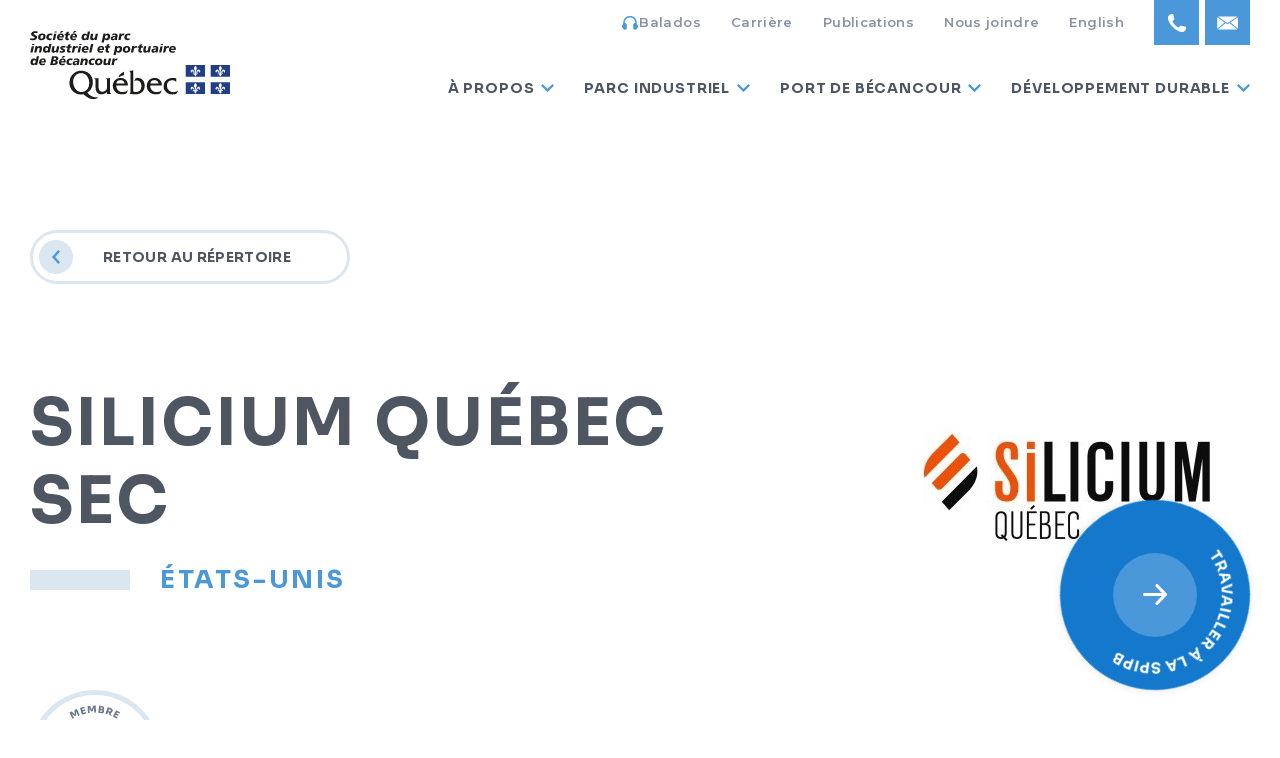

--- FILE ---
content_type: text/html; charset=UTF-8
request_url: https://www.spipb.com/fr/repertoire-des-entreprises/11/silicium-quebec-sec
body_size: 33222
content:
<!DOCTYPE html>
<html lang="fr">

<head>
    <meta charset="utf-8">
    <meta name="viewport" content="width=device-width, initial-scale=1">

    <meta name="csrf-token" content="v84AAM0PCNJlfReQTNhzN3CNInOqtaMA6bFkcLqK">
    <title>Silicium Québec SEC</title>
    <meta name="description" content="Consultez le répertoire des entreprises du Parc industriel et portuaire de Bécancour. Un emplacement stratégiquement enviable et de calibre mondial." />

    <link rel="shortcut icon" href="https://www.spipb.com/assets/img/favicon.svg" type="image/svg+xml">

    <link rel="preconnect" href="https://fonts.googleapis.com">
    <link rel="preconnect" href="https://fonts.gstatic.com" crossorigin>
    <link
        href="https://fonts.googleapis.com/css2?family=Montserrat:wght@500;600;700&family=Sora:wght@300;500;700;800&display=swap"
        rel="stylesheet">
    <link href="https://www.spipb.com/assets/css/compiled.css?20240506" rel="stylesheet">

    <!-- Google tag (gtag.js) -->
    <script async src="https://www.googletagmanager.com/gtag/js?id=G-CT4Q08BYBD"></script>
    <script>
        window.dataLayer = window.dataLayer || [];

        function gtag() {
            dataLayer.push(arguments);
        }
        gtag('js', new Date());

        gtag('config', 'G-CT4Q08BYBD');
    </script>

    <!--OG IMAGE-->
    <meta property="og:image" content="https://www.spipb.com/assets/img/og-image.jpg">
                <link rel="alternate" hreflang="en" href="https://www.spipb.com/en/repertoire-des-entreprises/11/silicium-quebec-sec" />
            <link rel="alternate" hreflang="fr" href="https://www.spipb.com/fr/repertoire-des-entreprises/11/silicium-quebec-sec" />
        
</head>

<body id="body">

    <div id="mobile-menu">
        <div class="top-bar">
            <div class="logo">
                <a href="https://www.spipb.com/fr"><img src="https://www.spipb.com/assets/img/logo-spipb.svg"
                        alt="Société du parc industriel et portuaire de Bécancour"></a>
            </div>
            <div class="right">
                <a class="contact fcenter" href="tel:8192946656"><img src="https://www.spipb.com/assets/img/icn/phone.svg"
                        alt="SPIPB"></a>
                <a class="contact fcenter" href="mailto:info@spipb.com"><img
                        src="https://www.spipb.com/assets/img/icn/mail.svg" alt="SPIPB"></a>
                <a class="fcenter" id="mobile-btn" href="javascript:;">
                    <svg class="open" xmlns="http://www.w3.org/2000/svg" viewBox="0 0 24 24" stroke-width="2"
                        width="18" height="18">
                        <defs>
                            <style>
                                .cls-6374f8d9b67f094e4896c63e-1 {
                                    fill: none;
                                    stroke: currentColor;
                                    stroke-miterlimit: 10;
                                }
                            </style>
                        </defs>
                        <line class="cls-6374f8d9b67f094e4896c63e-1" x1="0.5" y1="2.42" x2="23.5"
                            y2="2.42"></line>
                        <line class="cls-6374f8d9b67f094e4896c63e-1" x1="0.5" y1="12" x2="23.5"
                            y2="12"></line>
                        <line class="cls-6374f8d9b67f094e4896c63e-1" x1="0.5" y1="21.58" x2="23.5"
                            y2="21.58"></line>
                    </svg>
                    <svg class="close" xmlns="http://www.w3.org/2000/svg" viewBox="0 0 24 24" width="18"
                        height="18">
                        <line x1="1.94" y1="22.06" x2="22.06" y2="1.94" fill="none"
                            stroke="currentColor" stroke-miterlimit="10" stroke-width="2" />
                        <line x1="1.94" y1="1.94" x2="22.06" y2="22.06" fill="none"
                            stroke="currentColor" stroke-miterlimit="10" stroke-width="2" />
                    </svg>
                </a>
            </div>
        </div>
        <div class="menu">
            <nav>
                <div>
                    <ul>
                        <li><a href="https://www.spipb.com/fr">Accueil</a></li>
                        <li class="has-sub">
                            <a href="#">À propos <svg viewBox="0 0 12 20">
                                    <path d="M12 10L2.48276 20L0 17.612L7.24536 10L0 2.388L2.48276 0L12 10Z"
                                        fill="currentColor" />
                                </svg></a>
                            <ul class="sub-menu">
                                <li><a href="https://www.spipb.com/fr/a-propos">Mission et histoire</a></li>
                                <li><a href="https://www.spipb.com/fr/equipe">Équipe</a></li>
                                <li><a href="https://www.spipb.com/fr/conseil-d-administration">Conseil d’administration</a></li>
                                <li><a href="https://www.spipb.com/fr/securite-et-mesures-d-urgence">Sécurité et mesures d’urgence</a></li>
                                <li><a href="https://www.spipb.com/fr/ethique-et-deontologie">Éthique et déontologie</a></li>
                            </ul>
                        </li>
                        <li class="has-sub">
                            <a href="#">Parc industriel <svg viewBox="0 0 12 20">
                                    <path d="M12 10L2.48276 20L0 17.612L7.24536 10L0 2.388L2.48276 0L12 10Z"
                                        fill="currentColor" />
                                </svg></a>
                            <ul class="sub-menu">
                                <li><a href="https://www.spipb.com/fr/parc-industriel-becancour">Avantages et infrastructures</a></li>
                                <li><a href="https://www.spipb.com/fr/reseaux-de-transport">Réseaux de transport</a></li>
                                <li><a href="https://www.spipb.com/fr/repertoire-des-entreprises">Répertoire des entreprises</a></li>
                            </ul>
                        </li>
                        <li class="has-sub">
                            <a href="#">Port de Bécancour <svg viewBox="0 0 12 20">
                                    <path d="M12 10L2.48276 20L0 17.612L7.24536 10L0 2.388L2.48276 0L12 10Z"
                                        fill="currentColor" />
                                </svg></a>
                            <ul class="sub-menu">
                                <li><a href="https://www.spipb.com/fr/port-de-becancour">Services et installations</a></li>
                                <li><a href="https://www.spipb.com/fr/arrivees-et-departs-des-navires">Arrivées et départs des navires</a>
                                </li>
                                <li><a href="https://www.spipb.com/fr/formulaires-et-tarifs">Formulaires et tarifs</a></li>
                                <li><a href="https://www.spipb.com/fr/debardage">Débardage</a></li>
                                <li><a href="https://www.spipb.com/fr/conditions-de-navigation">Conditions de navigation</a></li>
                                <li><a href="https://www.spipb.com/fr/projet-horizon-becancour">Horizon Bécancour</a></li>
                                <li><a href="https://www.spipb.com/fr/alliance-verte">Certification</a></li>
                            </ul>
                        </li>
                        <li class="has-sub">
                            <a href="#">Développement durable <svg viewBox="0 0 12 20">
                                    <path d="M12 10L2.48276 20L0 17.612L7.24536 10L0 2.388L2.48276 0L12 10Z"
                                        fill="currentColor" />
                                </svg></a>
                            <ul class="sub-menu">
                                <li><a href="https://www.spipb.com/fr/developpement-durable">Plan et politiques</a></li>
                                <li><a href="https://www.spipb.com/fr/nos-actions">Nos actions</a></li>
                            </ul>
                        </li>
                        
                        <li class="item-icn">
                            <a href="https://www.spipb.com/fr/balados">
                                <div class="icn">
                                    <svg xmlns="http://www.w3.org/2000/svg" viewBox="0 0 24 24" width="40" height="40" color="#981616" fill="none">
                                        <path fillRule="evenodd" clipRule="evenodd" d="M4.07172 12.2514C4.60179 11.8393 5.29719 11.8105 5.85447 12.0891L6.78262 12.5532C7.3755 12.8497 7.75 13.4556 7.75 14.1185V18.8824C7.75 19.5452 7.3755 20.1512 6.78262 20.4476L5.85447 20.9117C5.29719 21.1904 4.60179 21.1616 4.07172 20.7494C3.62888 20.4051 2.94716 19.8267 2.36936 19.1206C1.80826 18.435 1.25 17.5147 1.25 16.5004C1.25 15.4862 1.80826 14.5658 2.36936 13.8802C2.94716 13.1742 3.62888 12.5958 4.07172 12.2514Z" fill="#981616"></path>
                                        <path fillRule="evenodd" clipRule="evenodd" d="M12 4.5C8.13401 4.5 5 7.63401 5 11.5V13C5 13.5523 4.55228 14 4 14C3.44772 14 3 13.5523 3 13V11.5C3 6.52944 7.02944 2.5 12 2.5C16.9706 2.5 21 6.52944 21 11.5V13C21 13.5523 20.5523 14 20 14C19.4477 14 19 13.5523 19 13V11.5C19 7.63401 15.866 4.5 12 4.5Z" fill="#981616"></path>
                                        <path fillRule="evenodd" clipRule="evenodd" d="M18.1455 12.0891C18.7028 11.8105 19.3982 11.8393 19.9283 12.2514C20.3711 12.5958 21.0528 13.1742 21.6306 13.8802C22.1917 14.5658 22.75 15.4862 22.75 16.5004C22.75 17.5147 22.1917 18.435 21.6306 19.1206C21.0528 19.8267 20.3711 20.4051 19.9283 20.7494C19.3982 21.1616 18.7028 21.1904 18.1455 20.9117L17.2174 20.4476C16.6245 20.1512 16.25 19.5452 16.25 18.8824V14.1185C16.25 13.4556 16.6245 12.8497 17.2174 12.5532L18.1455 12.0891Z" fill="#981616"></path>
                                    </svg>
                                </div>
                                Balados                            </a>
                        </li>
                                                    <li><a href="https://www.spipb.com/fr/carriere">Carrière</a></li>
                                                <li><a href="https://www.spipb.com/fr/publications">Publications</a></li>
                        <li><a href="https://www.spipb.com/fr/contact">Nous joindre</a></li>
                                                <li class="lang">
                <a data-lang="en" rel="alternate" hreflang="en" href="https://www.spipb.com/en/repertoire-des-entreprises/11/silicium-quebec-sec">
                    English
                </a>
            </li>
                                            </ul>
                </div>
            </nav>
        </div>
    </div>

    <header class="main-header trans" id="header">
        <div class="outer">
            <div class="wrap trans">
                <div class="logo fcol">
                    <a href="https://www.spipb.com/fr"><img src="https://www.spipb.com/assets/img/logo-spipb.svg"
                            alt="Société du parc industriel et portuaire de Bécancour"></a>
                </div>
                <div class="menu fcol">
                    <div class="sm-menu">
                        <nav>
                            <ul>
                                <li class="item-icn">
                                    <a href="https://www.spipb.com/fr/balados">
                                    <div class="icn">
                                        <svg xmlns="http://www.w3.org/2000/svg" viewBox="0 0 24 24" width="40" height="40" color="#981616" fill="none">
                                            <path fillRule="evenodd" clipRule="evenodd" d="M4.07172 12.2514C4.60179 11.8393 5.29719 11.8105 5.85447 12.0891L6.78262 12.5532C7.3755 12.8497 7.75 13.4556 7.75 14.1185V18.8824C7.75 19.5452 7.3755 20.1512 6.78262 20.4476L5.85447 20.9117C5.29719 21.1904 4.60179 21.1616 4.07172 20.7494C3.62888 20.4051 2.94716 19.8267 2.36936 19.1206C1.80826 18.435 1.25 17.5147 1.25 16.5004C1.25 15.4862 1.80826 14.5658 2.36936 13.8802C2.94716 13.1742 3.62888 12.5958 4.07172 12.2514Z" fill="#981616"></path>
                                            <path fillRule="evenodd" clipRule="evenodd" d="M12 4.5C8.13401 4.5 5 7.63401 5 11.5V13C5 13.5523 4.55228 14 4 14C3.44772 14 3 13.5523 3 13V11.5C3 6.52944 7.02944 2.5 12 2.5C16.9706 2.5 21 6.52944 21 11.5V13C21 13.5523 20.5523 14 20 14C19.4477 14 19 13.5523 19 13V11.5C19 7.63401 15.866 4.5 12 4.5Z" fill="#981616"></path>
                                            <path fillRule="evenodd" clipRule="evenodd" d="M18.1455 12.0891C18.7028 11.8105 19.3982 11.8393 19.9283 12.2514C20.3711 12.5958 21.0528 13.1742 21.6306 13.8802C22.1917 14.5658 22.75 15.4862 22.75 16.5004C22.75 17.5147 22.1917 18.435 21.6306 19.1206C21.0528 19.8267 20.3711 20.4051 19.9283 20.7494C19.3982 21.1616 18.7028 21.1904 18.1455 20.9117L17.2174 20.4476C16.6245 20.1512 16.25 19.5452 16.25 18.8824V14.1185C16.25 13.4556 16.6245 12.8497 17.2174 12.5532L18.1455 12.0891Z" fill="#981616"></path>
                                        </svg>
                                    </div>
                                    Balados                                    </a>
                                </li>
                                                                    <li><a href="https://www.spipb.com/fr/carriere">Carrière</a></li>
                                                                <li><a href="https://www.spipb.com/fr/publications">Publications</a></li>
                                <li><a href="https://www.spipb.com/fr/contact">Nous joindre</a></li>
                                                        <li class="lang">
                <a data-lang="en" rel="alternate" hreflang="en" href="https://www.spipb.com/en/repertoire-des-entreprises/11/silicium-quebec-sec">
                    English
                </a>
            </li>
                                                        <li class="icn"><a class="fcenter" href="tel:8192946656"><img
                                            src="https://www.spipb.com/assets/img/icn/phone.svg" alt="Contact - SPIPB"></a>
                                </li>
                                <li class="icn"><a class="fcenter" href="mailto:info@spipb.com"><img
                                            src="https://www.spipb.com/assets/img/icn/mail.svg" alt="Contact - SPIPB"></a>
                                </li>
                            </ul>
                        </nav>
                    </div>
                    <div class="lg-menu">
                        <nav>
                            <ul>
                                <li>
                                    <a href="https://www.spipb.com/fr/a-propos">À propos <img
                                            src="https://www.spipb.com/assets/img/icn/arrow-down.svg" alt="Dropdown"></a>
                                    <ul class="sub-menu">
                                        <li><a href="https://www.spipb.com/fr/a-propos">Mission et histoire</a></li>
                                        <li><a href="https://www.spipb.com/fr/equipe">Équipe</a></li>
                                        <li><a href="https://www.spipb.com/fr/conseil-d-administration">Conseil d’administration</a>
                                        </li>
                                        <li><a
                                                href="https://www.spipb.com/fr/securite-et-mesures-d-urgence">Sécurité et mesures d’urgence</a>
                                        </li>
                                        <li><a href="https://www.spipb.com/fr/ethique-et-deontologie">Éthique et déontologie</a>
                                        </li>
                                    </ul>
                                </li>
                                <li>
                                    <a href="https://www.spipb.com/fr/parc-industriel-becancour">Parc industriel <img
                                            src="https://www.spipb.com/assets/img/icn/arrow-down.svg" alt="Dropdown"></a>
                                    <ul class="sub-menu">
                                        <li><a href="https://www.spipb.com/fr/parc-industriel-becancour">Avantages et infrastructures</a>
                                        </li>
                                        <li><a href="https://www.spipb.com/fr/reseaux-de-transport">Réseaux de transport</a></li>
                                        <li><a href="https://www.spipb.com/fr/repertoire-des-entreprises">Répertoire des entreprises</a>
                                        </li>
                                    </ul>
                                </li>
                                <li>
                                    <a href="https://www.spipb.com/fr/port-de-becancour">Port de Bécancour <img
                                            src="https://www.spipb.com/assets/img/icn/arrow-down.svg" alt="Dropdown"></a>
                                    <ul class="sub-menu">
                                        <li><a href="https://www.spipb.com/fr/port-de-becancour">Services et installations</a></li>
                                        <li><a
                                                href="https://www.spipb.com/fr/arrivees-et-departs-des-navires">Arrivées et départs des navires</a>
                                        </li>
                                        <li><a href="https://www.spipb.com/fr/formulaires-et-tarifs">Formulaires et tarifs</a></li>
                                        <li><a href="https://www.spipb.com/fr/debardage">Débardage</a></li>
                                        <li><a href="https://www.spipb.com/fr/conditions-de-navigation">Conditions de navigation</a>
                                        </li>
                                        <li><a href="https://www.spipb.com/fr/projet-horizon-becancour">Horizon Bécancour</a>
                                        </li>
                                        <li><a href="https://www.spipb.com/fr/alliance-verte">Certification</a></li>
                                    </ul>
                                </li>
                                <li>
                                    <a href="https://www.spipb.com/fr/developpement-durable">Développement durable <img
                                            src="https://www.spipb.com/assets/img/icn/arrow-down.svg" alt="Dropdown"></a>
                                    <ul class="sub-menu">
                                        <li><a href="https://www.spipb.com/fr/developpement-durable">Plan et politiques</a></li>
                                        <li><a href="https://www.spipb.com/fr/nos-actions">Nos actions</a></li>
                                        <li><a href="https://www.spipb.com/fr/psqaa">Programme de surveillance de la qualité de l'air ambiant</a></li>
                                    </ul>
                                </li>
                            </ul>
                        </nav>
                    </div>
                </div>
            </div>
        </div>
    </header>

    <div class="outer-body">

        
    <section class="page-title-company">
        <div class="btns">
            <div class="container sm">
                <a class="btn invert" href="https://www.spipb.com/fr/repertoire-des-entreprises">
                    <div class="circle fcenter trans"><svg viewBox="0 0 12 20">
                            <path d="M12 10L2.48276 20L0 17.612L7.24536 10L0 2.388L2.48276 0L12 10Z" fill="currentColor" />
                        </svg></div>
                    <div class="txt">Retour au répertoire</div>
                </a>
            </div>
        </div>
        <div class="container sm">
            <div class="wrap">
                <div class="title fcol">
                    <h1>
                        <div class="lg">Silicium Québec SEC</div>
                                                    <div class="sm">
                                <div>États-Unis</div>
                            </div>
                                            </h1>
                </div>
                <div class="logo fcol fcenter">
                    <img src="https://www.spipb.com/upload/company/643970c0c93d1.jpg" alt="Silicium Québec SEC" />
                </div>
            </div>
        </div>
    </section>

            <section class="cs-ceop">
            <div class="container sm">
                <div class="badge">
                    <img src="https://www.spipb.com/assets/img/ceop-badge-fr.svg" alt="CEOP">
                </div>
            </div>
        </section>
    
    <section class="cs-19">
        <div class="container sm">
            <div class="wrap">
                <div class="content fcol">
                    <div>
                                                    <div class="item">
                                <h2>
                                    <div>Description</div>
                                </h2>
                                <p>Fabrication de Silicium, grades chimiques et électroniques, Si96%, Si98% ou + 99%, granulé en eau. Silicium métallique, tous grades pour alliages d’aluminium. Fumée de silice et scories dans une variété de spécifications chimiques et d’aspects physiques.</p>
                            </div>
                                                                            <div class="item">
                                <h2>
                                    <div>Produits finis</div>
                                </h2>
                                <p>Silicium métallique</p>
                            </div>
                                                                            <div class="btns">
                                <a class="btn invert" href="https://www.ferroglobe.com/about-ferroglobe/industrial-footprint/b%C3%A9cancour" target="_blank">
                                    <div class="circle fcenter trans"><svg viewBox="0 0 38 38">
                                            <path
                                                d="M6.0753 8.3269C7.2218 8.9888 8.48059 9.55614 9.81029 10.023H28.1957C29.5254 9.55614 30.7842 8.98289 31.9307 8.3269C32.3916 8.88833 32.829 9.48522 33.2131 10.1058C34.3182 10.2535 35.3583 10.6081 36.2921 11.1281C33.2958 4.56827 26.6709 0 19 0C11.3291 0 4.70423 4.56827 1.71387 11.1281C2.65353 10.614 3.69365 10.2535 4.79287 10.1058C5.17701 9.48522 5.61433 8.88833 6.0753 8.3269ZM30.3468 6.66034C29.3776 7.17449 28.3316 7.62955 27.2442 8.00778C26.931 7.24541 26.5823 6.52442 26.21 5.82706C25.6545 4.79875 25.0457 3.89456 24.4134 3.12628C26.6414 3.88865 28.6507 5.10606 30.3527 6.66034H30.3468ZM20.117 2.47029C21.5176 3.04355 23.0246 4.63328 24.2538 6.89673C24.5493 7.44634 24.8271 8.03141 25.0871 8.63421C23.4856 9.01835 21.8072 9.25474 20.117 9.33748V2.46439V2.47029ZM17.8831 2.47029V9.32566C16.1929 9.24883 14.5145 9.01244 12.9129 8.62239C13.1671 8.01959 13.4448 7.43452 13.7462 6.88491C14.9755 4.62146 16.4825 3.03764 17.8831 2.45848V2.47029ZM13.5926 3.13219C12.9543 3.90638 12.3515 4.80466 11.796 5.83297C11.4237 6.53033 11.075 7.25132 10.7618 8.01369C9.66846 7.63546 8.62242 7.1804 7.65912 6.66625C9.35524 5.11197 11.3705 3.89456 13.5985 3.13219H13.5926Z"
                                                fill="currentColor" />
                                            <path
                                                d="M31.9248 29.6731C30.7783 29.0112 29.5195 28.4438 28.1898 27.977H9.81029C8.48059 28.4438 7.2218 29.0171 6.0753 29.6731C5.61433 29.1116 5.17701 28.5147 4.79287 27.8942C3.68774 27.7465 2.64762 27.3919 1.71387 26.8718C4.70423 33.4258 11.335 38 19.0059 38C26.6769 38 33.2958 33.4258 36.298 26.8718C35.3583 27.386 34.3182 27.7465 33.219 27.8942C32.8349 28.5147 32.3975 29.1116 31.9366 29.6731H31.9248ZM7.65321 31.3396C8.62242 30.8255 9.66846 30.3704 10.7559 29.9922C11.0691 30.7546 11.4178 31.4756 11.7901 32.1729C12.3456 33.2012 12.9543 34.1054 13.5867 34.8737C11.3587 34.1113 9.34933 32.8939 7.6473 31.3396H7.65321ZM17.8831 35.5297C16.4825 34.9564 14.9755 33.3667 13.7462 31.1032C13.4507 30.5536 13.173 29.9686 12.9129 29.3658C14.5145 28.9816 16.1929 28.7452 17.8831 28.6625V35.5238V35.5297ZM20.117 35.5297V28.6684C21.8072 28.7452 23.4856 28.9816 25.0871 29.3717C24.833 29.9745 24.5552 30.5595 24.2538 31.1091C23.0246 33.3726 21.5176 34.9564 20.117 35.5356V35.5297ZM24.4075 34.8678C25.0398 34.0936 25.6485 33.1953 26.2041 32.167C26.5764 31.4696 26.9251 30.7487 27.2383 29.9863C28.3316 30.3645 29.3776 30.8196 30.3409 31.3337C28.6448 32.888 26.6296 34.1054 24.4016 34.8678H24.4075Z"
                                                fill="currentColor" />
                                            <path
                                                d="M6.01026 25.0103H31.9956C35.311 25.0103 38.0059 22.3154 38.0059 19C38.0059 15.6846 35.311 12.9897 31.9956 12.9897H6.01026C2.69487 12.9897 0 15.6846 0 19C0 22.3154 2.69487 25.0103 6.01026 25.0103ZM26.0445 15.5014L26.7773 18.6218L27.6047 15.5014H29.2594L29.9922 18.5568L30.79 15.5014H32.7285L30.7428 22.4986H29.0939L28.3493 19.4314L27.5101 22.4986H25.8613L24.0883 15.5014H26.0386H26.0445ZM16.6361 15.5014L17.3689 18.6218L18.1963 15.5014H19.851L20.5838 18.5568L21.3816 15.5014H23.3201L21.3344 22.4986H19.6855L18.9409 19.4314L18.1017 22.4986H16.4529L14.6799 15.5014H16.6302H16.6361ZM7.22768 15.5014L7.9605 18.6218L8.78787 15.5014H10.4426L11.1754 18.5568L11.9733 15.5014H13.9117L11.926 22.4986H10.2771L9.5325 19.4314L8.69331 22.4986H7.04448L5.27154 15.5014H7.22177H7.22768Z"
                                                fill="currentColor" />
                                        </svg></div>
                                    <div class="txt">Visiter le site web</div>
                                </a>
                            </div>
                                            </div>
                </div>
                <div class="side fcol">
                    <div>
                                                    <div class="box">
                                <h2>Année de fondation</h2>
                                <p>Démarrage à Bécancour en 1976</p>
                            </div>
                                                                            <div class="box">
                                <h2>Sous-produit</h2>
                                <p>
                                    Fumée de silice
                                </p>
                            </div>
                                                                            <div class="box">
                                <h2>Matières premières</h2>
                                <p>
                                    Quartz
Charbon
Copeaux de bois
                                </p>
                            </div>
                                            </div>
                </div>
            </div>
        </div>
    </section>


        <footer class="main-footer">
            <div class="top">
                <div class="container">
                    <div class="wrap">
                        <div class="logo fcol">
                            <a class="logo-footer" href="https://www.spipb.com/fr"><img
                                    src="https://www.spipb.com/assets/img/logo-spipb-white.svg"
                                    alt="Société du parc industriel et portuaire de Bécancour"></a>
                            <div class="social">
                                <a class="fcenter"
                                    href="https://www.facebook.com/people/Soci%C3%A9t%C3%A9-du-parc-industriel-et-portuaire-de-B%C3%A9cancour/100090836287612/"
                                    target="_blank"><img src="https://www.spipb.com/assets/img/icn/facebook.svg"
                                        alt="Facebook"></a>
                                <a class="fcenter"
                                    href="https://www.linkedin.com/company/soci%C3%A9t%C3%A9-du-parc-industriel-et-portuaire-de-b%C3%A9cancour/"
                                    target="_blank"><img src="https://www.spipb.com/assets/img/icn/linkedin.svg"
                                        style="height: 26px; width: auto;" alt="LinkedIn"></a>
                            </div>
                        </div>
                        <div class="content fcol">
                            <div>
                                <div class="f-title">Siège social</div>
                                <div class="item">
                                    <div class="icn fcenter"><img src="https://www.spipb.com/assets/img/icn/phone.svg"
                                            alt="SPIPB"></div>
                                    <div class="desc"><a href="tel:8192946656">819 294-6656</a></div>
                                </div>
                                <div class="item">
                                    <div class="icn fcenter"><img src="https://www.spipb.com/assets/img/icn/mail.svg"
                                            alt="SPIPB"></div>
                                    <div class="desc">
                                        <a href="mailto:info@spipb.com">info@spipb.com</a>
                                        <a href="mailto:port@spipb.com">port@spipb.com</a>
                                    </div>
                                </div>
                                <div class="item">
                                    <div class="icn fcenter"><img src="https://www.spipb.com/assets/img/icn/pin.svg"
                                            alt="SPIPB"></div>
                                    <div class="desc">
                                        <a href="https://www.google.com/maps/place/Soci%C3%A9t%C3%A9+du+Parc+Industriel+et+Portuaire+de+B%C3%A9cancour/@46.3639846,-72.3930432,15z/data=!4m2!3m1!1s0x0:0x56def5c336442ce6?sa=X&ved=2ahUKEwiOysierIT9AhXflIkEHTBZAiUQ_BJ6BAhZEAg"
                                            target="_blank">
                                            1000, boulevard Arthur-Sicard<br>
                                            Bécancour (Québec) G9H 2Z8
                                        </a>
                                    </div>
                                </div>
                            </div>
                        </div>
                    </div>
                </div>
            </div>
            <div class="bottom">
                <div>© Société du parc industriel et portuaire de Bécancour</div>
                <div><a class="fcenter" href="https://www.dgk.ca/" target="_blank">Conception web <img
                            src="https://www.spipb.com/assets/img/icn/dgk.svg" alt="DGK"></a></div>
            </div>
        </footer>

    </div>

            <a id="career-cta" href="https://www.spipb.com/fr/carriere">
            <img class="outer" src="https://www.spipb.com/assets/img/travailler-a-la-spipb-outer.svg"
                alt="Travailler à la SPIPB">
            <img class="inner trans" src="https://www.spipb.com/assets/img/travailler-a-la-spipb-inner.svg" alt="">
        </a>
    
    <script defer src="https://cdn.jsdelivr.net/npm/alpinejs@3.11.1/dist/cdn.min.js"></script>
    <script src="https://ajax.googleapis.com/ajax/libs/jquery/3.1.1/jquery.min.js"></script>
    <script src="https://www.spipb.com/assets/js/compiled.js"></script>

    
    
    

    <script type="application/ld+json">
        {
            "@context": "http://schema.org",
            "@id": "https://spipb.com/#organization",
            "@type": "Organization",
            "name": "Société du parc industriel et portuaire de Bécancour",
            "url": "https://spipb.com/",
            "logo": "https://spipb.com/assets/img/logo-spipb.svg",
            "address": [
                {
                    "@type": "PostalAddress",
                    "addressLocality": "Bécancour",
                    "addressRegion": "QC",
                    "postalCode": "G9H 2Z8",
                    "streetAddress": "1000, boulevard Arthur-Sicard"
                }
            ],
            "contactPoint": [
                {
                    "@type": "ContactPoint",
                    "telephone": "+1-819-294-6656",
                    "email": "mailto:info@spipb.com",
                    "contactType": "sales",
                    "areaServed": "CA",
                    "availableLanguage": ["FR", "EN"]
                }
            ],
            "sameAs": [
                "https://twitter.com/SPIPBecancour",
                "https://www.facebook.com/SocieteBecancour"
            ]
        }
    </script>
</body>

</html>


--- FILE ---
content_type: text/css
request_url: https://www.spipb.com/assets/css/compiled.css?20240506
body_size: 142796
content:
.tns-outer{padding:0 !important}.tns-outer [hidden]{display:none !important}.tns-outer [aria-controls],.tns-outer [data-action]{cursor:pointer}.tns-slider{-webkit-transition:all 0s;-moz-transition:all 0s;transition:all 0s}.tns-slider>.tns-item{-webkit-box-sizing:border-box;-moz-box-sizing:border-box;box-sizing:border-box}.tns-horizontal.tns-subpixel{white-space:nowrap}.tns-horizontal.tns-subpixel>.tns-item{display:inline-block;vertical-align:top;white-space:normal}.tns-horizontal.tns-no-subpixel:after{content:'';display:table;clear:both}.tns-horizontal.tns-no-subpixel>.tns-item{float:left}.tns-horizontal.tns-carousel.tns-no-subpixel>.tns-item{margin-right:-100%}.tns-no-calc{position:relative;left:0}.tns-gallery{position:relative;left:0;min-height:1px}.tns-gallery>.tns-item{position:absolute;left:-100%;-webkit-transition:transform 0s, opacity 0s;-moz-transition:transform 0s, opacity 0s;transition:transform 0s, opacity 0s}.tns-gallery>.tns-slide-active{position:relative;left:auto !important}.tns-gallery>.tns-moving{-webkit-transition:all 0.25s;-moz-transition:all 0.25s;transition:all 0.25s}.tns-autowidth{display:inline-block}.tns-lazy-img{-webkit-transition:opacity 0.6s;-moz-transition:opacity 0.6s;transition:opacity 0.6s;opacity:0.6}.tns-lazy-img.tns-complete{opacity:1}.tns-ah{-webkit-transition:height 0s;-moz-transition:height 0s;transition:height 0s}.tns-ovh{overflow:hidden}.tns-visually-hidden{position:absolute;left:-10000em}.tns-transparent{opacity:0;visibility:hidden}.tns-fadeIn{opacity:1;filter:alpha(opacity=100);z-index:0}.tns-normal,.tns-fadeOut{opacity:0;filter:alpha(opacity=0);z-index:-1}.tns-vpfix{white-space:nowrap}.tns-vpfix>div,.tns-vpfix>li{display:inline-block}.tns-t-subp2{margin:0 auto;width:310px;position:relative;height:10px;overflow:hidden}.tns-t-ct{width:2333.3333333%;width:-webkit-calc(100% * 70 / 3);width:-moz-calc(100% * 70 / 3);width:calc(100% * 70 / 3);position:absolute;right:0}.tns-t-ct:after{content:'';display:table;clear:both}.tns-t-ct>div{width:1.4285714%;width:-webkit-calc(100% / 70);width:-moz-calc(100% / 70);width:calc(100% / 70);height:10px;float:left}

/*# sourceMappingURL=sourcemaps/tiny-slider.css.map */

.carousel{position:relative;box-sizing:border-box}.carousel *,.carousel *:before,.carousel *:after{box-sizing:inherit}.carousel.is-draggable{cursor:move;cursor:grab}.carousel.is-dragging{cursor:move;cursor:grabbing}.carousel__viewport{position:relative;overflow:hidden;max-width:100%;max-height:100%}.carousel__track{display:flex}.carousel__slide{flex:0 0 auto;width:var(--carousel-slide-width, 60%);max-width:100%;padding:1rem;position:relative;overflow-x:hidden;overflow-y:auto;overscroll-behavior:contain}.has-dots{margin-bottom:calc(0.5rem + 22px)}.carousel__dots{margin:0 auto;padding:0;position:absolute;top:calc(100% + 0.5rem);left:0;right:0;display:flex;justify-content:center;list-style:none;user-select:none}.carousel__dots .carousel__dot{margin:0;padding:0;display:block;position:relative;width:22px;height:22px;cursor:pointer}.carousel__dots .carousel__dot:after{content:"";width:8px;height:8px;border-radius:50%;position:absolute;top:50%;left:50%;transform:translate(-50%, -50%);background-color:currentColor;opacity:.25;transition:opacity .15s ease-in-out}.carousel__dots .carousel__dot.is-selected:after{opacity:1}.carousel__button{width:var(--carousel-button-width, 48px);height:var(--carousel-button-height, 48px);padding:0;border:0;display:flex;justify-content:center;align-items:center;pointer-events:all;cursor:pointer;color:var(--carousel-button-color, currentColor);background:var(--carousel-button-bg, transparent);border-radius:var(--carousel-button-border-radius, 50%);box-shadow:var(--carousel-button-shadow, none);transition:opacity .15s ease}.carousel__button.is-prev,.carousel__button.is-next{position:absolute;top:50%;transform:translateY(-50%)}.carousel__button.is-prev{left:10px}.carousel__button.is-next{right:10px}.carousel__button[disabled]{cursor:default;opacity:.3}.carousel__button svg{width:var(--carousel-button-svg-width, 50%);height:var(--carousel-button-svg-height, 50%);fill:none;stroke:currentColor;stroke-width:var(--carousel-button-svg-stroke-width, 1.5);stroke-linejoin:bevel;stroke-linecap:round;filter:var(--carousel-button-svg-filter, none);pointer-events:none}html.with-fancybox{scroll-behavior:auto}body.compensate-for-scrollbar{overflow:hidden !important;touch-action:none}.fancybox__container{position:fixed;top:0;left:0;bottom:0;right:0;direction:ltr;margin:0;padding:env(safe-area-inset-top, 0px) env(safe-area-inset-right, 0px) env(safe-area-inset-bottom, 0px) env(safe-area-inset-left, 0px);box-sizing:border-box;display:flex;flex-direction:column;color:var(--fancybox-color, #fff);-webkit-tap-highlight-color:rgba(0,0,0,0);overflow:hidden;z-index:1050;outline:none;transform-origin:top left;--carousel-button-width: 48px;--carousel-button-height: 48px;--carousel-button-svg-width: 24px;--carousel-button-svg-height: 24px;--carousel-button-svg-stroke-width: 2.5;--carousel-button-svg-filter: drop-shadow(1px 1px 1px rgba(0, 0, 0, 0.4))}.fancybox__container *,.fancybox__container *::before,.fancybox__container *::after{box-sizing:inherit}.fancybox__container :focus{outline:none}body:not(.is-using-mouse) .fancybox__container :focus{box-shadow:0 0 0 1px #fff,0 0 0 2px var(--fancybox-accent-color, rgba(1, 210, 232, 0.94))}@media all and (min-width: 1024px){.fancybox__container{--carousel-button-width:48px;--carousel-button-height:48px;--carousel-button-svg-width:27px;--carousel-button-svg-height:27px}}.fancybox__backdrop{position:absolute;top:0;right:0;bottom:0;left:0;z-index:-1;background:var(--fancybox-bg, rgba(24, 24, 27, 0.92))}.fancybox__carousel{position:relative;flex:1 1 auto;min-height:0;height:100%;z-index:10}.fancybox__carousel.has-dots{margin-bottom:calc(0.5rem + 22px)}.fancybox__viewport{position:relative;width:100%;height:100%;overflow:visible;cursor:default}.fancybox__track{display:flex;height:100%}.fancybox__slide{flex:0 0 auto;width:100%;max-width:100%;margin:0;padding:48px 8px 8px 8px;position:relative;overscroll-behavior:contain;display:flex;flex-direction:column;outline:0;overflow:auto;--carousel-button-width: 36px;--carousel-button-height: 36px;--carousel-button-svg-width: 22px;--carousel-button-svg-height: 22px}.fancybox__slide::before,.fancybox__slide::after{content:"";flex:0 0 0;margin:auto}@media all and (min-width: 1024px){.fancybox__slide{padding:64px 100px}}.fancybox__content{margin:0 env(safe-area-inset-right, 0px) 0 env(safe-area-inset-left, 0px);padding:36px;color:var(--fancybox-content-color, #374151);background:var(--fancybox-content-bg, #fff);position:relative;align-self:center;display:flex;flex-direction:column;z-index:20}.fancybox__content :focus:not(.carousel__button.is-close){outline:thin dotted;box-shadow:none}.fancybox__caption{align-self:center;max-width:100%;margin:0;padding:1rem 0 0 0;line-height:1.375;color:var(--fancybox-color, currentColor);visibility:visible;cursor:auto;flex-shrink:0;overflow-wrap:anywhere}.is-loading .fancybox__caption{visibility:hidden}.fancybox__container>.carousel__dots{top:100%;color:var(--fancybox-color, #fff)}.fancybox__nav .carousel__button{z-index:40}.fancybox__nav .carousel__button.is-next{right:8px}@media all and (min-width: 1024px){.fancybox__nav .carousel__button.is-next{right:40px}}.fancybox__nav .carousel__button.is-prev{left:8px}@media all and (min-width: 1024px){.fancybox__nav .carousel__button.is-prev{left:40px}}.carousel__button.is-close{position:absolute;top:8px;right:8px;top:calc(env(safe-area-inset-top, 0px) + 8px);right:calc(env(safe-area-inset-right, 0px) + 8px);z-index:40}@media all and (min-width: 1024px){.carousel__button.is-close{right:40px}}.fancybox__content>.carousel__button.is-close{position:absolute;top:-40px;right:0;color:var(--fancybox-color, #fff)}.fancybox__no-click,.fancybox__no-click button{pointer-events:none}.fancybox__spinner{position:absolute;top:50%;left:50%;transform:translate(-50%, -50%);width:50px;height:50px;color:var(--fancybox-color, currentColor)}.fancybox__slide .fancybox__spinner{cursor:pointer;z-index:1053}.fancybox__spinner svg{animation:fancybox-rotate 2s linear infinite;transform-origin:center center;position:absolute;top:0;right:0;bottom:0;left:0;margin:auto;width:100%;height:100%}.fancybox__spinner svg circle{fill:none;stroke-width:2.75;stroke-miterlimit:10;stroke-dasharray:1,200;stroke-dashoffset:0;animation:fancybox-dash 1.5s ease-in-out infinite;stroke-linecap:round;stroke:currentColor}@keyframes fancybox-rotate{100%{transform:rotate(360deg)}}@keyframes fancybox-dash{0%{stroke-dasharray:1,200;stroke-dashoffset:0}50%{stroke-dasharray:89,200;stroke-dashoffset:-35px}100%{stroke-dasharray:89,200;stroke-dashoffset:-124px}}.fancybox__backdrop,.fancybox__caption,.fancybox__nav,.carousel__dots,.carousel__button.is-close{opacity:var(--fancybox-opacity, 1)}.fancybox__container.is-animated[aria-hidden=false] .fancybox__backdrop,.fancybox__container.is-animated[aria-hidden=false] .fancybox__caption,.fancybox__container.is-animated[aria-hidden=false] .fancybox__nav,.fancybox__container.is-animated[aria-hidden=false] .carousel__dots,.fancybox__container.is-animated[aria-hidden=false] .carousel__button.is-close{animation:.15s ease backwards fancybox-fadeIn}.fancybox__container.is-animated.is-closing .fancybox__backdrop,.fancybox__container.is-animated.is-closing .fancybox__caption,.fancybox__container.is-animated.is-closing .fancybox__nav,.fancybox__container.is-animated.is-closing .carousel__dots,.fancybox__container.is-animated.is-closing .carousel__button.is-close{animation:.15s ease both fancybox-fadeOut}.fancybox-fadeIn{animation:.15s ease both fancybox-fadeIn}.fancybox-fadeOut{animation:.1s ease both fancybox-fadeOut}.fancybox-zoomInUp{animation:.2s ease both fancybox-zoomInUp}.fancybox-zoomOutDown{animation:.15s ease both fancybox-zoomOutDown}.fancybox-throwOutUp{animation:.15s ease both fancybox-throwOutUp}.fancybox-throwOutDown{animation:.15s ease both fancybox-throwOutDown}@keyframes fancybox-fadeIn{from{opacity:0}to{opacity:1}}@keyframes fancybox-fadeOut{to{opacity:0}}@keyframes fancybox-zoomInUp{from{transform:scale(0.97) translate3d(0, 16px, 0);opacity:0}to{transform:scale(1) translate3d(0, 0, 0);opacity:1}}@keyframes fancybox-zoomOutDown{to{transform:scale(0.97) translate3d(0, 16px, 0);opacity:0}}@keyframes fancybox-throwOutUp{to{transform:translate3d(0, -30%, 0);opacity:0}}@keyframes fancybox-throwOutDown{to{transform:translate3d(0, 30%, 0);opacity:0}}.fancybox__carousel .carousel__slide{scrollbar-width:thin;scrollbar-color:#ccc rgba(255,255,255,.1)}.fancybox__carousel .carousel__slide::-webkit-scrollbar{width:8px;height:8px}.fancybox__carousel .carousel__slide::-webkit-scrollbar-track{background-color:rgba(255,255,255,.1)}.fancybox__carousel .carousel__slide::-webkit-scrollbar-thumb{background-color:#ccc;border-radius:2px;box-shadow:inset 0 0 4px rgba(0,0,0,.2)}.fancybox__carousel.is-draggable .fancybox__slide,.fancybox__carousel.is-draggable .fancybox__slide .fancybox__content{cursor:move;cursor:grab}.fancybox__carousel.is-dragging .fancybox__slide,.fancybox__carousel.is-dragging .fancybox__slide .fancybox__content{cursor:move;cursor:grabbing}.fancybox__carousel .fancybox__slide .fancybox__content{cursor:auto}.fancybox__carousel .fancybox__slide.can-zoom_in .fancybox__content{cursor:zoom-in}.fancybox__carousel .fancybox__slide.can-zoom_out .fancybox__content{cursor:zoom-out}.fancybox__carousel .fancybox__slide.is-draggable .fancybox__content{cursor:move;cursor:grab}.fancybox__carousel .fancybox__slide.is-dragging .fancybox__content{cursor:move;cursor:grabbing}.fancybox__image{transform-origin:0 0;user-select:none;transition:none}.has-image .fancybox__content{padding:0;background:rgba(0,0,0,0);min-height:1px}.is-closing .has-image .fancybox__content{overflow:visible}.has-image[data-image-fit=contain]{overflow:visible;touch-action:none}.has-image[data-image-fit=contain] .fancybox__content{flex-direction:row;flex-wrap:wrap}.has-image[data-image-fit=contain] .fancybox__image{max-width:100%;max-height:100%;object-fit:contain}.has-image[data-image-fit=contain-w]{overflow-x:hidden;overflow-y:auto}.has-image[data-image-fit=contain-w] .fancybox__content{min-height:auto}.has-image[data-image-fit=contain-w] .fancybox__image{max-width:100%;height:auto}.has-image[data-image-fit=cover]{overflow:visible;touch-action:none}.has-image[data-image-fit=cover] .fancybox__content{width:100%;height:100%}.has-image[data-image-fit=cover] .fancybox__image{width:100%;height:100%;object-fit:cover}.fancybox__carousel .fancybox__slide.has-iframe .fancybox__content,.fancybox__carousel .fancybox__slide.has-map .fancybox__content,.fancybox__carousel .fancybox__slide.has-pdf .fancybox__content,.fancybox__carousel .fancybox__slide.has-video .fancybox__content,.fancybox__carousel .fancybox__slide.has-html5video .fancybox__content{max-width:100%;flex-shrink:1;min-height:1px;overflow:visible}.fancybox__carousel .fancybox__slide.has-iframe .fancybox__content,.fancybox__carousel .fancybox__slide.has-map .fancybox__content,.fancybox__carousel .fancybox__slide.has-pdf .fancybox__content{width:100%;height:80%}.fancybox__carousel .fancybox__slide.has-video .fancybox__content,.fancybox__carousel .fancybox__slide.has-html5video .fancybox__content{width:960px;height:540px;max-width:100%;max-height:100%}.fancybox__carousel .fancybox__slide.has-map .fancybox__content,.fancybox__carousel .fancybox__slide.has-pdf .fancybox__content,.fancybox__carousel .fancybox__slide.has-video .fancybox__content,.fancybox__carousel .fancybox__slide.has-html5video .fancybox__content{padding:0;background:rgba(24,24,27,.9);color:#fff}.fancybox__carousel .fancybox__slide.has-map .fancybox__content{background:#e5e3df}.fancybox__html5video,.fancybox__iframe{border:0;display:block;height:100%;width:100%;background:rgba(0,0,0,0)}.fancybox-placeholder{position:absolute;width:1px;height:1px;padding:0;margin:-1px;overflow:hidden;clip:rect(0, 0, 0, 0);white-space:nowrap;border-width:0}.fancybox__thumbs{flex:0 0 auto;position:relative;padding:0px 3px;opacity:var(--fancybox-opacity, 1)}.fancybox__container.is-animated[aria-hidden=false] .fancybox__thumbs{animation:.15s ease-in backwards fancybox-fadeIn}.fancybox__container.is-animated.is-closing .fancybox__thumbs{opacity:0}.fancybox__thumbs .carousel__slide{flex:0 0 auto;width:var(--fancybox-thumbs-width, 96px);margin:0;padding:8px 3px;box-sizing:content-box;display:flex;align-items:center;justify-content:center;overflow:visible;cursor:pointer}.fancybox__thumbs .carousel__slide .fancybox__thumb::after{content:"";position:absolute;top:0;left:0;right:0;bottom:0;border-width:5px;border-style:solid;border-color:var(--fancybox-accent-color, rgba(34, 213, 233, 0.96));opacity:0;transition:opacity .15s ease;border-radius:var(--fancybox-thumbs-border-radius, 4px)}.fancybox__thumbs .carousel__slide.is-nav-selected .fancybox__thumb::after{opacity:.92}.fancybox__thumbs .carousel__slide>*{pointer-events:none;user-select:none}.fancybox__thumb{position:relative;width:100%;padding-top:calc(100%/(var(--fancybox-thumbs-ratio, 1.5)));background-size:cover;background-position:center center;background-color:rgba(255,255,255,.1);background-repeat:no-repeat;border-radius:var(--fancybox-thumbs-border-radius, 4px)}.fancybox__toolbar{position:absolute;top:0;right:0;left:0;z-index:20;background:linear-gradient(to top, hsla(0deg, 0%, 0%, 0) 0%, hsla(0deg, 0%, 0%, 0.006) 8.1%, hsla(0deg, 0%, 0%, 0.021) 15.5%, hsla(0deg, 0%, 0%, 0.046) 22.5%, hsla(0deg, 0%, 0%, 0.077) 29%, hsla(0deg, 0%, 0%, 0.114) 35.3%, hsla(0deg, 0%, 0%, 0.155) 41.2%, hsla(0deg, 0%, 0%, 0.198) 47.1%, hsla(0deg, 0%, 0%, 0.242) 52.9%, hsla(0deg, 0%, 0%, 0.285) 58.8%, hsla(0deg, 0%, 0%, 0.326) 64.7%, hsla(0deg, 0%, 0%, 0.363) 71%, hsla(0deg, 0%, 0%, 0.394) 77.5%, hsla(0deg, 0%, 0%, 0.419) 84.5%, hsla(0deg, 0%, 0%, 0.434) 91.9%, hsla(0deg, 0%, 0%, 0.44) 100%);padding:0;touch-action:none;display:flex;justify-content:space-between;--carousel-button-svg-width: 20px;--carousel-button-svg-height: 20px;opacity:var(--fancybox-opacity, 1);text-shadow:var(--fancybox-toolbar-text-shadow, 1px 1px 1px rgba(0, 0, 0, 0.4))}@media all and (min-width: 1024px){.fancybox__toolbar{padding:8px}}.fancybox__container.is-animated[aria-hidden=false] .fancybox__toolbar{animation:.15s ease-in backwards fancybox-fadeIn}.fancybox__container.is-animated.is-closing .fancybox__toolbar{opacity:0}.fancybox__toolbar__items{display:flex}.fancybox__toolbar__items--left{margin-right:auto}.fancybox__toolbar__items--center{position:absolute;left:50%;transform:translateX(-50%)}.fancybox__toolbar__items--right{margin-left:auto}@media(max-width: 640px){.fancybox__toolbar__items--center:not(:last-child){display:none}}.fancybox__counter{min-width:72px;padding:0 10px;line-height:var(--carousel-button-height, 48px);text-align:center;font-size:17px;font-variant-numeric:tabular-nums;-webkit-font-smoothing:subpixel-antialiased}.fancybox__progress{background:var(--fancybox-accent-color, rgba(34, 213, 233, 0.96));height:3px;left:0;position:absolute;right:0;top:0;transform:scaleX(0);transform-origin:0;transition-property:transform;transition-timing-function:linear;z-index:30;user-select:none}.fancybox__container:fullscreen::backdrop{opacity:0}.fancybox__button--fullscreen g:nth-child(2){display:none}.fancybox__container:fullscreen .fancybox__button--fullscreen g:nth-child(1){display:none}.fancybox__container:fullscreen .fancybox__button--fullscreen g:nth-child(2){display:block}.fancybox__button--slideshow g:nth-child(2){display:none}.fancybox__container.has-slideshow .fancybox__button--slideshow g:nth-child(1){display:none}.fancybox__container.has-slideshow .fancybox__button--slideshow g:nth-child(2){display:block}
/*********************************RESET******************************/
*{margin:0;padding:0;box-sizing:border-box;}
.clear{ clear:both;}
.cfix:after, .container:after, .row:after {clear: both;}
.cfix:before, .cfix:after, .container:before, .container:after, .row:before, .row:after {content: "";display: table;}
img a{ border:none; }
img{ display:block; max-width:100%; }
a, button{text-decoration:none;color:inherit;transition: all .25s ease-in-out;}
a:hover,a:focus,a:active,button.btn:focus, button.btn:hover {outline:none;text-decoration:none;cursor:pointer;}
input:focus, button:focus, textarea:focus, select:focus{outline:none;transition: all .25s ease-in-out;}
h1,h2,h3,h4{font-weight:400}
p{ line-height:1.5; }
ul{ list-style:none;}
li{ list-style:none; }
strong{font-weight:700;}
html.sr .sr-hidden{ visibility:hidden; }/* class to prevent scrollreveal flickering*/
/*hide scrollbar*/
/*html{ scrollbar-width:none; }*//*ff*/
/*::-webkit-scrollbar{ display:none; }*//*chrome/edge*/

/*
fonts
font-family: 'Montserrat', sans-serif; 500-700
font-family: 'Sora', sans-serif; 300-500-700
*/

:root {
--dark:#4E5662;
--dark2:#6B778A;
--dark3:#8893A2;
--dark4:#3D4551;
--light:#DAE6F0;
--light2:#C5CAD2;
--main:#1479CC;
--main2:#4A98D9;
--main3:#095797;
--main4:#19406C;
}

/*********************************BASE******************************/
body{ background:#fff; color:var(--dark2); font-family: 'Sora', sans-serif; font-size:18px; font-weight:500; line-height:1; letter-spacing:0.02em; position:relative; overflow-x:hidden; }
body.blocked{ overflow:hidden; }
.outer-body{ overflow-x:hidden; }
input, textarea, select{ font-family: 'Sora', sans-serif; font-size:18px; font-weight:500; color:var(--dark2); width:100%; transition: all .25s ease-in-out; }
.trans{ transition: all .25s ease-in-out; }
h1,h2,h3,h4,h5,.f-title{ font-weight:700; text-transform:uppercase; line-height:1.2; letter-spacing:0.04em; color:var(--dark); }
/*h1>*,h2>*,h3>*,h4>*,h5>*,.f-title>*{ letter-spacing:0.05em; }*/
.fw300{ font-weight:300; }
.t-br{ display:block; }
.center{ text-align:center; }
.txt-content{ font-family: 'Montserrat', sans-serif; }
p{ font-family: 'Montserrat', sans-serif; }
p a{ text-decoration:underline; color:var(--main2); }
p a:hover{ opacity:0.6; text-decoration:underline; }
.txt-content li a{ text-decoration:underline; color:var(--main2); }
.txt-content li a:hover{ opacity:0.6; text-decoration:underline; }
sup{ vertical-align: super; font-size:0.6em; }
.underline{ text-decoration:underline; }
.nw{ white-space:nowrap; }
a:hover{ }
.container{ margin:0 auto; position:relative; max-width:1620px; width:100%; padding:0 30px; }
.container.sm{ max-width:1490px; } /*media-max-width:1489px - padding:calc((100% - 1430px) / 2)*/
.container.lg{ max-width:1720px; } /*media-max-width:1719px - padding:calc((100% - 1660px) / 2)*/
.container.xsm{ max-width:1200px; }
.container.xsm.alliance{ max-width:1490px; }
.container:after{ clear: both; content: ""; display: block; height: 0; line-height: 0;  visibility: hidden; }
.fcol{ display:flex; flex-direction:column; }
.fcenter{ justify-content:center; align-items:center; }
b, strong, .strong{ font-weight:700; }
.btn{ display:flex; flex-flow:row wrap; align-items:center; padding:6px; height:86px; width:fit-content; font-family: 'Sora', sans-serif; font-size:15px; font-weight:700; text-transform:uppercase; border-radius:200px; border:4px solid var(--main); background:var(--main); color:#fff; }
.btn .txt{ padding:0 30px 0 50px; width:calc(100% - 66px); }
.btn .txt-s{ padding: 0px; width: auto; }
.btn.invert .txt{ padding:0 50px 0 30px; }
.btn .circle{ display:flex; width:66px; height:66px; border-radius:50%; background:#fff; color:var(--main2); }
.btn .circle svg{ width:12px; }
.btn:hover{ border-color:var(--main3); background:var(--main3); }
.btn:hover .circle{ color:var(--main3); }
.btn.alt{ background:none; color:var(--dark); }
.btn.alt .circle{ background:var(--main); color:#fff; }
.btn.alt:hover{ background:var(--main3); color:#fff; }
.btn.alt:hover .circle{ background:#fff; color:var(--main3); }
.btn.icn{ height:90px; font-size:17px; padding:0 80px; }
.btn.icn .txt{ padding:0 0 0 25px; width:auto; }
@media (max-width: 1839px) {

}
@media (max-width: 1679px) {

}
@media (max-width: 1489px) {

}
@media (max-width: 1359px) {

}
@media (max-width: 1279px) {

}
@media (max-width: 1019px) {

}
@media (max-width: 879px) {

}
@media (max-width: 759px) {

}
@media (max-width: 619px) {
	body{ font-size:13px; }
	input, textarea, select{ font-size:15px; }
	h1,h2,h3,h4,h5,.f-title{ letter-spacing:0.02em; }
	.container{ padding:0 20px; }
	.btn, button{ font-size:11px; height:60px; padding:3px; border-width:3px; }
	.btn .txt{ padding:0 20px 0 30px; width:calc(100% - 48px); }
	.btn.invert .txt{ padding:0 30px 0 20px; }
	.btn .circle{ width:48px; height:48px; }
	.btn .circle svg{ width:8px; }
	.btn.icn{ height:64px; font-size:12px; padding:0 30px; }
	.btn.icn .icn img{ height:36px; }
	.btn.icn .txt{ padding:0 0 0 15px; }
}


/*LAYOUT*/
.wrap{ display:flex; flex-flow:row wrap; }
.wrap-alt, .wrap-alt-sm, .wrap-alt-xsm{ display:flex; flex-flow:row wrap; flex-direction:row-reverse; }
.wrap-center{ display:flex; flex-flow: row wrap; justify-content: center;}
@media (max-width: 1279px) {
	.wrap-alt{ flex-direction:row; }
}
@media (max-width: 1019px) {
	.wrap-alt-sm{ flex-direction:row; }
}
@media (max-width: 759px) {
	.wrap-alt-xsm{ flex-direction:row; }
}

/*MOBILE HEADER*/
#mobile-menu{ display:none; }
#mobile-menu .top-bar{ display:flex; align-items:center; justify-content:space-between; background:#fff; }
#mobile-menu .logo{ padding:20px 30px; }
#mobile-menu .logo img{ max-width:140px; }
#mobile-menu .right{ display:flex; align-items:center; }
#mobile-menu .contact{ display:flex; width:45px; height:45px; border-radius:50%; margin:0 20px 0 0; background:var(--main2); color:#fff; }
#mobile-menu .contact:hover{ background:var(--main); }
#mobile-btn{ display:flex; width:140px; height:90px; background:var(--main2); color:#FFFFFF; }
#mobile-btn svg.close{ display:none; }
#mobile-btn.open svg.open{ display:none; }
#mobile-btn.open svg.close{ display:block; }
#mobile-menu .menu{ display:block; background:var(--main2); width:100%; max-height:0; overflow:hidden; transition:max-height 0.6s ease; }
#mobile-menu .menu.open{ max-height:900px; }
#mobile-menu .menu li{ position:relative; }
#mobile-menu .menu a{ color:#fff; font-size:13px; font-weight:700; line-height:1; text-transform:uppercase; display:block; padding:22px 30px; border-bottom:1px solid var(--main); border-left:5px solid var(--main3); }
#mobile-menu .menu a:last-child{ border-bottom:1px solid var(--main); }
#mobile-menu .menu a svg{ width:8px; right:30px; top:22px; position:absolute; transition:all 0.4s ease; }
#mobile-menu .sub-menu{ max-height:0; overflow:hidden; transition:max-height 0.6s ease; }
#mobile-menu .sub-menu a{ font-size:13px; font-weight:300; padding-left:50px; border-left:5px solid var(--main4); }
#mobile-menu .sub-menu .sub-menu a{ padding-left:50px; }
#mobile-menu .sub-menu.open{ max-height:420px; }
#mobile-menu .has-sub a.open{  }
#mobile-menu .has-sub a.open svg{ transform:rotate(90deg); }

#mobile-menu .item-icn a { display: flex; align-items: center; gap: 10px; max-height: 58px; }
#mobile-menu .item-icn a svg { position: relative; top: auto; right: auto; width: 22px; height: auto; }
#mobile-menu .item-icn a svg path { fill: var(--main3); }

#mobile-menu .menu .lang a{ background:var(--main); }
@media (max-width: 1279px) {
	#mobile-menu{ display:block; }
}
@media (max-width: 619px) {
	#mobile-menu .logo{ padding:20px; }
	#mobile-menu .contact{ width:35px; height:35px; margin:0 10px 0 0; }
	#mobile-btn{ width:90px; }
}

/*HEADER*/
.main-header{ width:100%; padding:0 calc((100% - 1660px) / 2); background:#fff; position:fixed; z-index:999; }
.main-header.scroll{ box-shadow:0 0 20px rgba(0,0,0,0.2); }
.main-header .outer>.wrap{ height:130px; }
.main-header.scroll .outer>.wrap{ height:110px; }
.main-header .logo{ width:260px; justify-content:center; }
.main-header .logo a{ width:230px; }
.main-header.scroll .logo a{ width:200px; }
.main-header .menu{ width:calc(100% - 260px); align-items:flex-end; }
.main-header .menu .sm-menu{ display:flex; justify-content:flex-end; }
.main-header .menu .sm-menu nav>ul{ display:flex; align-items:center; font-size:14px; font-weight:600; font-family: 'Montserrat', sans-serif; color:var(--dark3); }
.main-header .menu .sm-menu nav>ul li{ margin:0 30px 0 0; }
.main-header .menu .sm-menu nav>ul li a:hover{ color:var(--dark); }
.main-header .menu .sm-menu nav>ul .icn{ margin:0; }
.main-header .menu .sm-menu nav>ul .icn+.icn{ margin:0 0 0 6px; }
.main-header .menu .sm-menu nav>ul .icn a{ display:flex; width:45px; height:45px; background:var(--main2); color:#fff; }
.main-header .menu .sm-menu nav>ul .icn a:hover{ background:var(--main); }

.main-header .menu .sm-menu nav>ul li.item-icn a { display: flex; align-items: center; flex-wrap: wrap; gap: 6px; }
.main-header .menu .sm-menu nav>ul li.item-icn a svg { width: 18px; margin-top: 2px; }
.main-header .menu .sm-menu nav>ul li.item-icn a svg path { fill: var(--main2); transition: .4s ease-in-out; }
.main-header .menu .sm-menu nav>ul li.item-icn a:hover svg path { fill: var(--dark); }

.main-header .menu .lg-menu{ height:calc(100% - 45px); }
.main-header .menu .lg-menu nav{ height:100%; }
.main-header .menu .lg-menu nav>ul{ display:flex; align-items:center; height:100%; }
.main-header .menu .lg-menu nav>ul>li{ position:relative; display:flex; height:100%; }
.main-header .menu .lg-menu nav>ul>li+li{ margin:0 0 0 60px; }
.main-header .menu .lg-menu nav>ul li a{ display:flex; align-items:center; font-size:15px; font-weight:700; letter-spacing:0.06em; text-transform:uppercase; color:var(--dark); }
.main-header .menu .lg-menu nav>ul>li:hover a{ color:var(--main); }
.main-header .menu .lg-menu nav>ul li a img{ margin:0 0 0 10px; }
.main-header .menu .lg-menu nav>ul>li .sub-menu{ position:absolute;min-width:240px;width:100%;top:100%;left:50%;transform:translateX(-50%);opacity:0;visibility:hidden;transition:ease-out .35s}
.main-header .menu .lg-menu nav>ul>li:hover .sub-menu{opacity:1;visibility:visible;transition:ease-in .35s}
.main-header .menu .lg-menu nav>ul>li .sub-menu>li{background:var(--main2);border-bottom:1px solid var(--main);}
.main-header .menu .lg-menu nav>ul>li .sub-menu>li:last-child{border:none}
.main-header .menu .lg-menu nav>ul>li .sub-menu>li a{ font-size:13px; font-weight:500; line-height:1.3; letter-spacing:0.02em; padding:20px 25px; color:#fff; }
.main-header .menu .lg-menu nav>ul>li .sub-menu>li:hover a{ background:var(--main); color:#fff; }
@media (max-width: 1839px) {
	.main-header{ padding:0 100px; }
}
@media (max-width: 1679px) {
	.main-header .logo{ width:230px; }
	.main-header .logo a{ width:200px; }
	.main-header.scroll .logo a{ width:180px; }
	.main-header .menu{ width:calc(100% - 230px); }
	.main-header .menu .lg-menu nav>ul>li+li{ margin:0 0 0 40px; }
	.main-header .menu .lg-menu nav>ul li a img{ margin:0 0 0 7px; }
}
@media (max-width: 1489px) {
	.main-header{ padding:0 30px; }
}
@media (max-width: 1359px) {
	.main-header .menu .sm-menu nav>ul{ font-size:13px; }
	.main-header .menu .lg-menu nav>ul>li+li{ margin:0 0 0 30px; }
	.main-header .menu .lg-menu nav>ul li a{ font-size:14px; }
}
@media (max-width: 1279px) {
	.main-header{ display:none; }
}

/*FOOTER*/
.main-footer .top{ padding:60px 0; background:var(--main); }
.main-footer .top .container{ max-width:900px; }
.main-footer .top .container>.wrap{ justify-content:space-between; align-items:center; }
.main-footer .top .social{ margin:30px 0 0; display:flex; justify-content:center; }
.main-footer .top .social a{ display:flex; width:57px; height:57px; border-radius:50%; border:2px solid var(--main2); margin:0 8px; }
.main-footer .top .social a:hover{ background:var(--main2); }
.main-footer .top .content>div{ width:300px; }
.main-footer .top .content .f-title{ padding:15px 0; border-bottom:2px solid var(--main2); color:#fff; }
.main-footer .top .content .item{ margin:15px 0 0; display:flex; align-items:center; flex-wrap:nowrap; }
.main-footer .top .content .item .icn{ display:flex; width:32px; height:32px; border-radius:50%; background:var(--main2); }
.main-footer .top .content .item .icn img{ max-width:16px; max-height:18px; }
.main-footer .top .content .item .desc{ width:calc(100% - 32px); padding:0 0 0 15px; font-size:14px; font-weight:700; line-height:1.2; color:#fff; }
.main-footer .top .content .item .desc a:hover{ opacity:0.6; }
.main-footer .bottom{ padding:20px; background:var(--main3); font-size:12px; font-weight:300; color:#fff; text-align:center; }
.main-footer .bottom a{ display:flex; margin:5px 0 0; }
.main-footer .bottom a:hover{ opacity:0.6; }
.main-footer .bottom a>img{ margin:0 0 0 5px; }
@media (max-width: 1279px) {
	.main-footer .top .logo-footer{ max-width:260px; }
}
@media (max-width: 619px) {
	.main-footer .top .logo{ width:100%; align-items:center; }
	.main-footer .top .content{ width:100%; align-items:center; margin:30px 0 0; }
	.main-footer .bottom{ font-size:10px; }
}

.home-hero{ padding:130px calc((100% - 1660px) / 2) 0; position:relative; }
.home-hero .inner{ height:850px; background:url(../img/home-hero.jpg) center center / cover no-repeat; position:relative; }
.home-hero .inner .notice{ display:block; padding:10px; text-align:center; background:var(--dark); color:#fff; overflow:hidden; }
.home-hero .inner .notice:hover{ background:var(--dark4); }
.home-hero .inner .box{ padding:100px 0 100px 70px; background:#fff; position:absolute; bottom:0; right:0; width:750px; }
.home-hero .inner .box h1{ font-size:45px; }
.home-hero .inner .box h1 .sm{ font-size:25px; }
.home-hero .inner .box h1 .tag{ font-size:14px; letter-spacing:1px; padding:8px 20px; border-radius:100px; display:inline-flex; vertical-align:middle; margin:-6px 0 0; background:var(--light); color:var(--main2); }
.home-hero .inner .box h1 .tag img{ margin:0 7px 0 0; }
.home-hero .side-btn{ display:flex; position:absolute; bottom:30px; left:calc(((100% - 1660px) / 4) + 20px); transform:rotate(-90deg); transform-origin:bottom left; padding:0 0 0 10px; font-size:15px; font-weight:700; letter-spacing:3px; text-transform:uppercase; color:var(--main4); }
.home-hero .side-btn:hover{ padding:0 10px 0 0; }
.home-hero .side-btn .circle{ display:flex; width:40px; height:40px; border-radius:50%; margin:0 20px 0 0; background:var(--main); color:#fff; }
.home-hero .side-btn:hover .circle{ background:var(--main3); }
.home-hero .side-btn .circle svg{ width:8px; transform:rotate(180deg); }
@media (max-width: 1839px) {
	.home-hero{ padding:130px 100px 0; }
	.home-hero .inner .notice{ font-size:16px; }
	.home-hero .side-btn{ left:70px; }
}
@media (max-height: 900px) {
	.home-hero .inner{ height:650px; }
}
@media (max-width: 1279px) {
	.home-hero{ padding:0 30px; }
	.home-hero .inner .notice span{display:block; width:max-content; transform:translateX(100%); animation:marquee 15s linear infinite;}
}
@media (max-width: 1019px) {
	.home-hero .inner .box{ width:650px; }
	.home-hero .side-btn{ display:none; }
}
@media (max-width: 619px) {
	.home-hero{ padding:0 20px; }
	.home-hero .inner{ height:550px; }
	.home-hero .inner .notice{ font-size:12px; }
	.home-hero .inner .box{ padding:50px 0 50px 30px; width:90%; }
	.home-hero .inner .box h1{ font-size:25px; }
	.home-hero .inner .box h1 .sm{ font-size:15px; }
	.home-hero .inner .box h1 .tag{ font-size:12px; display:flex; width:fit-content; margin:10px 0 0; }
	.home-hero .inner .box h1 .tag img{ width:18px; }
}
@keyframes marquee {
	from {
		transform: translateX(100%);
	}
	to {
		transform: translateX(-100%);
	}
}

.cs-1{ padding:200px 0; }
.cs-1 .content{ width:40%; padding:60px calc((100% - 1620px) / 2); justify-content:center; }
.cs-1 .content>div{ padding:0 30px; }
.cs-1 .content h2{ font-size:70px; width:fit-content; }
.cs-1 .content h2 .sm{ font-size:25px; line-height:0.8; margin:10px 0 0; display:flex; justify-content:flex-end; background:var(--light); color:var(--main2); }
.cs-1 .content h2 .sm>div{ padding:0 0 0 10px; background:#fff; }
.cs-1 .content .btns{ margin:60px 0 0; }
.cs-1 .items{ width:calc(60% + 250px); margin:0 -250px 0 0; }
.cs-1 .items .inner-slide{ padding:0 80px 0 0; }
.cs-1 .items .inner-slide a{ display:block; }
.cs-1 .items .inner-slide .desc{ padding:15px 0; display:flex; flex-wrap:wrap; align-items:center; justify-content:space-between; }
.cs-1 .items .inner-slide a:hover .img{ opacity:0.8; }
.cs-1 .items .inner-slide h3{ font-size:20px; width:calc(100% - 44px); padding:0 10px 0 0; }
.cs-1 .items .inner-slide a:hover h3{ color:var(--main); }
.cs-1 .items .inner-slide .plus{ display:flex; width:44px; height:44px; border-radius:50%; background:var(--main2); color:#fff; }
.cs-1 .items .inner-slide a:hover .plus{ background:var(--main); }
.cs-1 .items .inner-slide .plus img{ width:16px; }
.fancybox__caption{ max-width:700px; text-align:center; }
.fancybox__caption .gallery-title{ font-size:20px; color:#fff; }
.fancybox__caption .gallery-desc{ font-size:16px; margin:5px 0 0; color:var(--light2); }
.fancybox__thumbs .carousel__slide .fancybox__thumb::after{ border-color:var(--main); }
@media (max-width: 1679px) {
	.cs-1 .items .inner-slide{ padding:0 50px 0 0; }
	.cs-1 .items .inner-slide h3{ font-size:16px; }
}
@media (max-width: 1279px) {
	.cs-1{ padding:150px 0; }
	.cs-1 .content{ width:100%; padding:0 0 60px; }
	.cs-1 .items{ width:calc(100% + 250px); padding:0 0 0 30px; }
}
@media (max-width: 619px) {
	.cs-1{ padding:100px 0; }
	.cs-1 .content{ padding:0 0 30px; }
	.cs-1 .content>div{ padding:0 20px; }
	.cs-1 .content h2{ font-size:40px; }
	.cs-1 .content h2 .sm{ font-size:15px; }
	.cs-1 .content .btns{ margin:30px 0 0; }
	.cs-1 .items{ padding:0 0 0 20px; }
	.cs-1 .items .inner-slide{ padding:0 30px 0 0; }
	.cs-1 .items .inner-slide h3{ font-size:14px; }
	.cs-1 .items .inner-slide .plus{ width:32px; height:32px;}
	.cs-1 .items .inner-slide .plus img{ width:12px; }
	.fancybox__caption .gallery-title{ font-size:16px; }
	.fancybox__caption .gallery-desc{ font-size:12px; }
}

.cs-2{ padding:200px 0 150px; background:var(--light); position:relative; }
.cs-2 .top>.wrap{ justify-content:space-between; align-items:center; }
.cs-2 .top .title h2 .md{ font-size:60px; font-weight:300; }
.cs-2 .top .title h2 .lg{ font-size:60px; }
.cs-2 .top .title h2 .sm{ font-size:25px; color:var(--main2); }
.cs-2 .top .content{ max-width:650px; padding:0 0 0 60px; }
.cs-2 .main{ padding:60px 0 0; }
.cs-2 .main .img{ width:calc(100% - 380px); padding:0 30px 0 0; }
.cs-2 .main .img img{ height:100%; object-fit:cover; }
.cs-2 .main .content{ width:380px; }
.cs-2 .main .content .box{ padding:50px; background:#fff; }
.cs-2 .main .content .box+.box{ margin:30px 0 0; }
.cs-2 .main .content .f-title{ font-size:40px; font-weight:800; letter-spacing:0.02em; color:var(--main); }
.cs-2 .main .content .f-title.sm{ font-size:26px; }
.cs-2 .main .content .desc{ font-size:16px; font-weight:700; line-height:1.2; margin:5px 0 0; color:var(--dark); }
.cs-2 .btns{ display:flex; position:absolute; bottom:-45px; left:0; width:100%; z-index:2; }
.cs-2 .btns .btn{ margin:0 15px; width:520px; justify-content:center; }
@media (max-width: 1279px) {
	.cs-2{ padding:150px 0; }
	.cs-2 .main .img{ width:calc(100% - 280px); }
	.cs-2 .main .content{ width:280px; }
	.cs-2 .main .content .box{ padding:30px; }
	.cs-2 .main .content .f-title{ font-size:30px; }
	.cs-2 .main .content .f-title.sm{ font-size:20px; }
	.cs-2 .btns{ flex-direction:column; padding:30px 20px 0; position:static; }
	.cs-2 .btns .btn{ margin:10px 0 0; width:100%; max-width:520px; }
}
@media (max-width: 1019px) {
	.cs-2 .top .content{ width:100%; padding:30px 0 0; }
	.cs-2 .main .img{ width:100%; padding:0 0 30px; }
	.cs-2 .main .content{ width:100%; }
	.cs-2 .main .content .box{ padding:50px 15vw; }
	.cs-2 .main .content .f-title{ font-size:40px; }
	.cs-2 .main .content .f-title.sm{ font-size:30px; }
}
@media (max-width: 619px) {
	.cs-2{ padding:100px 0; }
	.cs-2 .top .title h2 .md{ font-size:30px; }
	.cs-2 .top .title h2 .lg{ font-size:30px; }
	.cs-2 .top .title h2 .sm{ font-size:15px; }
	.cs-2 .main .img{ padding:0 0 20px; }
	.cs-2 .main .content .box{ padding:30px; }
	.cs-2 .main .content .box+.box{ margin:20px 0 0; }
	.cs-2 .main .content .f-title{ font-size:25px; }
	.cs-2 .main .content .f-title.sm{ font-size:20px; }
	.cs-2 .main .content .desc{ font-size:13px; }
	.cs-2 .btns .btn.icn .icn img{ height:28px; }
}

.cs-3 .top{ padding:300px 0 200px; position:relative; }
.cs-3 .top.top-2{ padding:50px 0 200px; position:relative; }
.cs-3 .top .title{ margin:0 auto 60px; max-width:700px; text-align:center; }
.cs-3 .top .title h2{ font-size:80px; margin:0 0 50px; }
.cs-3 .top .title h2 .sm{ font-size:25px; color:var(--main2); }
.cs-3 .top .items{ position:absolute; bottom:-120px; left:0; width:100%; z-index:2; }
.cs-3 .top .items>div{ display:flex; justify-content:space-between; padding:0 30px; margin:0 auto; max-width:900px; }
.cs-3 .top .item{ display:flex; flex-direction:column; width:240px; height:240px; padding:30px 35px; border-radius:50%; background:var(--light); color:#fff; text-align:center; }
.cs-3 .top .item.bigger{ display:flex; flex-direction:column; width:260px; height:260px; padding:30px 35px; border-radius:50%; background:var(--light); color:#fff; text-align:center; }
.cs-3 .top .item .f-title{ font-size:15px; font-weight:800; letter-spacing:0.02em; color:var(--main); }
.cs-3 .top .item .f-title .lg{ font-size:45px; letter-spacing:0; line-height:1; }
.cs-3 .top .item.bigger .f-title .lg{ font-size:38px; letter-spacing:0; line-height:1; }
.cs-3 .top .item .desc{ font-size:14px; font-weight:700; line-height:1.2; margin:5px 0 0; color:var(--dark); }
.cs-3 .img{ height:700px; background:url("../img/port-becancour-1.jpg") center center / cover no-repeat; position:relative; }
.cs-3 .img .btns{ display:flex; position:absolute; bottom:-45px; left:0; width:100%; z-index:2; }
.cs-3 .img .photo-credit{ position:absolute; right:30px; bottom:30px; font-size:12px; text-transform:uppercase; color:#fff; transform:translateX(100%); }
.cs-3 .img .photo-credit>div{ transform:rotate(-90deg); transform-origin:bottom left; }
@media (max-width: 1279px) {
	.cs-3 .top{ padding:150px 0 100px; }
	.cs-3 .img{ height:500px; }
	.cs-3 .img .photo-credit{ right:20px; bottom:20px; font-size:10px; }
}
@media (max-width: 1019px) {
	.cs-3 .top .items{ bottom:-100px; }
	.cs-3 .top .items>div{ max-width:700px; }
	.cs-3 .top .items.type-2>div{ max-width:none; }
	.cs-3 .top .item{ width:200px; height:200px; padding:30px; }
	.cs-3 .top .item.bigger { width:230px; height:230px; padding:30px; }
	.cs-3 .top .item .f-title{ font-size:13px; }
	.cs-3 .top .item .f-title .lg, .cs-3 .top .item.bigger .f-title .lg{ font-size:35px; }
	.cs-3 .top .item .desc{ font-size:12px; }
	.cs-3 .top.top-2 { padding:0 0 100px; }
}
@media (max-width: 619px) {
	.cs-3 .top{ padding:100px 0 0; }
	.cs-3 .top .title{ margin:0 auto 30px; }
	.cs-3 .top .title h2{ font-size:50px; margin:0 0 30px; }
	.cs-3 .top .title h2 .sm{ font-size:15px; }
	.cs-3 .top .items{ position:relative; bottom:auto; margin:0 0 -100px; }
	.cs-3 .top .items>div{ flex-direction:column; align-items:center; }
	.cs-3 .top .item{ margin:30px 0 0; }
	.cs-3 .top .item.bigger { width:300px; height:300px; padding:30px; }
	.cs-3 .img{ height:400px; }
	.cs-3 .img .btns{ bottom:-32px; }
	.cs-3 .img .photo-credit{ right:15px; bottom:15px; font-size:8px; }
	.cs-3 .top.top-2 { padding:0 0 0px; }
}

.cs-4{ padding:270px 0 250px; background:var(--dark); }
.cs-4 .title h2{ font-size:50px; text-align:center; color:#fff; }
.cs-4 .title h2 .sm{ font-weight:300; }
.cs-4 .items{ margin:50px -30px 0; }
.cs-4 .item{ width:33.333333%; padding:12px 12px 0; }
.cs-4 .item a{ height:100%; border-radius:50px; align-items:center; background:var(--dark2); }
.cs-4 .item a:hover{ background:var(--main); }
.cs-4 .item .wrap{ padding:50px 60px 20px; width:100%; align-items:center; justify-content:space-between; min-height: 130px; }
.cs-4 .item h3{ font-size:25px; color:#fff; width: calc(100% - 82px); max-width: 180px; }
.cs-4 .item .circle{ display:flex; width:52px; height:52px; border-radius:50%; background:var(--main); color:#fff; }
.cs-4 .item .circle svg{ width:10px; }
@media (max-width: 1279px) {
	.cs-4{ padding:220px 0 200px; }
	.cs-4 .items{ margin:50px -15px 0; }
	.cs-4 .item{ padding:30px 15px 0; }
	.cs-4 .item .wrap{ padding:50px 50px 20px; }
	.cs-4 .item h3{ font-size:22px; }
}

@media (max-width: 1120px) {
	.cs-4 .item .wrap { padding: 40px 30px 20px; }
	.cs-4 .item h3 { font-size: 20px; }
}
@media (max-width: 1019px) {
	.cs-4 .item{ width:100%; max-width:650px; }
}
@media (max-width: 619px) {
	.cs-4{ padding:120px 0 100px; }
	.cs-4 .title h2{ font-size:30px; }
	.cs-4 .items{ margin:30px -10px 0; }
	.cs-4 .item{ padding:20px 10px 0; }
	.cs-4 .item a{ border-radius:30px; }
	.cs-4 .item .wrap{ padding:30px 30px 20px; }
	.cs-4 .item h3{ font-size:15px; }
	.cs-4 .item .circle{ width:48px; height:48px; }
	.cs-4 .item .circle svg{ width:8px; }
}

.cs-5{ padding:200px 0; background:var(--light); overflow:hidden; position:relative; }
.cs-5 .title{ display:flex; transform:rotate(-90deg); text-align:center; position:absolute; top:50%; width:100%; }
.cs-5 .title>div{ position:relative; }
.cs-5 .title:before{ content:""; display:block; height:2px; width:100%; background:var(--main); position:absolute; top:50%; left:0; margin:-1px 0 0; }
.cs-5 .title h2{ font-size:20px; padding:5px 40px; color:var(--main4); background:var(--light); position:relative; }
.cs-5 .items{ max-width:900px; margin:0 auto; }
.cs-5 .items>.wrap{ justify-content:space-between; }
.cs-5 .col{ align-items:center; }
.cs-5 .col+.col{ margin:80px 0 0; }
.cs-5 .item{ display:flex; flex-direction:column; width:320px; height:320px; border-radius:50%; background:#fff; text-align:center; position:relative; }
.cs-5 .item:before{ content:""; display:block; height:90%; width:90%; border-radius:50%; background:var(--main2); position:absolute; top:50%; left:50%; transform:translate(-50%,-50%); transform-origin:center; opacity:0; transition: all .25s ease-in-out; }
.cs-5 .item:hover:before{ height:110%; width:110%; opacity:1; }
.cs-5 .item+.item{ margin:100px 0 0; }
.cs-5 .item>div{ display:flex; flex-direction:column; position:relative; }
.cs-5 .item:hover img{ filter:brightness(10); }
.cs-5 .item h3{ font-size:18px; padding:20px 40px 0; }
.cs-5 .item:hover h3{ color:#fff; }
@media (max-width: 1279px) {
	.cs-5{ padding:150px 0; }
}
@media (max-width: 1019px) {
	.cs-5 .items{ max-width:700px; }
	.cs-5 .item{ width:280px; height:280px; }
}
@media (max-width: 619px) {
	.cs-5{ padding:100px 0; }
	.cs-5 .title{ transform:none; position:static; }
	.cs-5 .title:before{ display:none; }
	.cs-5 .title h2{ font-size:18px; padding:0 0 30px; }
	.cs-5 .col+.col{ margin:50px 0 0; }
	.cs-5 .item{ width:160px; height:160px; }
	.cs-5 .item+.item{ margin:30px 0 0; }
	.cs-5 .item img{ max-width:40px; max-height:40px; }
	.cs-5 .item h3{ font-size:11px; padding:10px 20px 0; }
}

.cs-6{ background:var(--dark); }
.cs-6 .top{ height:720px; background:url("../img/developpement-durable.jpg") center center / cover no-repeat; }
.cs-6 .box{ padding:200px 10vw; margin:-150px 12vw 0 0; background:#fff; }
.cs-6 .box>.wrap{ justify-content:space-between; }
.cs-6 .box .title{ width:500px; }
.cs-6 .box .title h2{ font-size:70px; margin:0 0 60px; }
.cs-6 .box .title h2 .sm{ font-size:50px; font-weight:300; }
.cs-6 .box .btns .btn+.btn{ margin:20px 0 0; }
.cs-6 .box .content{ width:calc(100% - 560px); max-width:600px; }
.cs-6 .box .content .cert{ margin:50px 0 0; }
.cs-6 .box .content .cert .f-title{ font-size:14px; position:relative; color:var(--main); }
.cs-6 .box .content .cert .f-title:before{ content:""; display:block; height:2px; width:100%; background:var(--light); position:absolute; top:50%; left:0; margin:-1px 0 0; }
.cs-6 .box .content .cert .f-title>div{ padding:0 30px 0 0; width:fit-content; background:#fff; position:relative; }
.cs-6 .box .content .cert .logos{ display:flex; justify-content:space-between; margin:30px 0 0; }
.cs-6 .box .content .cert .logos a{ width:25%; }
.cs-6 .box .content .cert .logos a:hover{ opacity:0.6; }
.cs-6 .box .content .btns{ display:none; }
@media (max-width: 1679px) {
	.cs-6 .box{ padding:150px 60px; margin:-150px 8vw 0 0; }
}
@media (max-width: 1279px) {
	.cs-6 .box .title{ width:100%; }
	.cs-6 .box .title .btns{ display:none; }
	.cs-6 .box .content{ width:100%; }
	.cs-6 .box .content .btns{ display:block; margin:50px 0 0; }
}
@media (max-width: 619px) {
	.cs-6 .top{ height:420px; }
	.cs-6 .box{ padding:100px 30px; margin:-100px 20px 0 0; }
	.cs-6 .box .title h2{ font-size:40px; margin:0 0 30px; }
	.cs-6 .box .title h2 .sm{ font-size:30px; font-weight:300; }
	.cs-6 .box .btns .btn+.btn{ margin:10px 0 0; }
}

.cs-7{ padding:200px 0; background:var(--dark); text-transform:uppercase; }
.cs-7 .container>.wrap{ justify-content:space-between; }
.cs-7 .title{ width:40%; }
.cs-7 .title h2{ font-size:60px; color:#fff; }
.cs-7 .title h2 .sm{ font-weight:300; }
.cs-7 .content{ width:60%; max-width:650px; }
.cs-7 .content .item{ padding:20px 10px; border-bottom:2px solid var(--dark2); }
.cs-7 .content .item .year{ width:35%; padding:0 15px 0 0; font-size:25px; font-weight:700; color:#fff; justify-content:center; }
.cs-7 .content .item a:hover .year{ opacity:0.6; }
.cs-7 .content .item .desc{ width:calc(65% - 42px); font-size:14px; font-weight:300; color:var(--light2); justify-content:center; }
.cs-7 .content .item a:hover .desc{ opacity:0.6; }
.cs-7 .content .item .icn{ width:42px; justify-content:center; }
.cs-7 .content .item .icn>div{ display:flex; width:42px; height:42px; border-radius:50%; background:var(--main2); }
.cs-7 .content .item a:hover .icn>div{ background:var(--main); }
.cs-7 .content .more{ display:none; }
.cs-7 .content .more.open{ display:block; }
.cs-7 .content .btns a{ font-size:15px; font-weight:700; display:flex; padding:10px 20px; margin:30px auto 0; width:fit-content; border-radius:100px; background:var(--dark2); color:#fff; }
.cs-7 .content .btns a:hover{ background:var(--main); }
.cs-7 .content .btns a.open{ display:none; }
@media (max-width: 1279px) {
	.cs-7{ padding:150px 0; }
	.cs-7 .title{ width:100%; }
	.cs-7 .content{ width:100%; margin:60px 0 0; }
}
@media (max-width: 619px) {
	.cs-7{ padding:100px 0; }
	.cs-7 .title h2{ font-size:35px; }
	.cs-7 .content{ margin:30px 0 0; }
	.cs-7 .content .item .year{ font-size:15px; }
	.cs-7 .content .item .desc{ font-size:10px; }
	.cs-7 .content .btns a{ font-size:11px; }
}

.page-title .title{ padding:330px 0 100px; max-width:900px; }
.page-title .title.lg{ max-width:950px; }
.page-title .title h1{ font-size:65px; }
.page-title .title h1 .sm{ font-size:25px; color:var(--main2); }
.page-title .title .f-title{ font-size:65px; }
.page-title .title p{ margin:20px 0 0; max-width:750px; }
.page-title .btns{ position:relative; z-index:2; }
.page-title .btns:before{ content:""; display:block; height:4px; width:100%; background:var(--light); position:absolute; top:50%; left:0; margin:-2px 0 0;}
.page-title .btns.no-line:before{ display:none; }
.page-title .btn{ height:54px; font-size:14px; border-color:var(--light); background:var(--light); color:var(--dark); }
.page-title .btn .txt{ width:calc(100% - 34px); }
.page-title .btn .circle{ width:34px; height:34px; background:var(--main); color:#fff; transform:rotate(90deg); }
.page-title .btn .circle svg{ width:8px; }
.page-title .btn:hover{ border-color:var(--main); background:var(--main); color:#fff; }
.page-title .btn:hover .circle{ background:var(--main3); }
.page-title .btn.back-home{ margin:30px 0; }
.page-title .btn.back-home .circle{ transform:rotate(0deg); }
.page-title .img{ padding:0 calc((100% - 1660px) / 2) 0; margin:-27px 0 0; position:relative; }
.page-title .img:before{ content:""; display:block; height:40%; width:100%; background:var(--light); position:absolute; bottom:0; left:0; }
.page-title .img img{ height:650px; width:100%; object-fit:cover; position:relative; }
.page-title .img .photo-credit{ position:absolute; right:30px; bottom:30px; font-size:12px; text-transform:uppercase; color:#fff; transform:translateX(100%); }
.page-title .img .photo-credit>div{ transform:rotate(-90deg); transform-origin:bottom left; }
@media (max-width: 1839px) {
	/*.page-title .img{ padding:0 100px; }*/
}
@media (max-width: 1719px) {
	.page-title .img{ padding:0 30px; }
}
@media (max-width: 1569px) {
	.page-title .img{ padding:0; }
}
@media (max-width: 1279px) {
	.page-title .title{ padding:200px 0 100px; }
	.page-title .title h1{ font-size:50px; }
	.page-title .title h1 .sm{ font-size:20px; }
	.page-title .title .f-title{ font-size:50px; }
	/*.page-title .img{ padding:0 30px; }*/
	.page-title .img img{ height:450px; }
	.page-title .img .photo-credit{ right:20px; bottom:20px; font-size:10px; }
}
@media (max-width: 619px) {
	.page-title .title{ padding:100px 0 60px; }
	.page-title .title h1{ font-size:30px; }
	.page-title .title h1 .sm{ font-size:15px; }
	.page-title .title .f-title{ font-size:30px; }
	.page-title .btn{ height:46px; font-size:11px; }
	.page-title .img{ margin:-23px 0 0; /*padding:0 20px*/ }
	.page-title .img img{ height:300px; }
	.page-title .img .photo-credit{ right:15px; bottom:15px; font-size:8px; }
}

.cs-8 .top{ padding:250px 0 150px; }
.cs-8 .top>.container>.wrap{ justify-content:space-between; }
.cs-8 .top .title{ width:600px; }
.cs-8 .top .title h2{ font-size:45px; }
.cs-8 .top .title h2 .md{ font-weight:300; }
.cs-8 .top .title h2 .sm{ font-size:25px;color:var(--main2); }
.cs-8 .top .content{ width:calc(100% - 660px); max-width:600px; }
.cs-8 .bottom{ padding:0 0 0 calc((100% - 1430px) / 2); position:relative; }
.cs-8 .bottom:before{ content:""; display:block; height:50%; width:100%; background:var(--dark); position:absolute; top:50%; left:0; }
.cs-8 .items{ width:calc(100% + 250px); margin:0 -250px 0 0; }
.cs-8 .items>div{ position:relative; }
.cs-8 .items .inner-slide{ padding:0 60px 30px 0; position:relative; }
.cs-8 .items .inner-slide .desc{ padding:30px; background:#fff; position:absolute; left:0; bottom:0; max-width:500px; opacity:0; }
.cs-8 .items .tns-slide-active .inner-slide .desc{ opacity:1; }
.cs-8 .items .tns-slide-active+.tns-slide-active .inner-slide .desc{ opacity:0; }
.cs-8 .items .inner-slide .desc h3{ font-size:18px; }
.cs-8 .items .inner-slide .desc p{ font-size:14px; margin:15px 0 0; }
.cs-8 .nav-slider{ position:absolute; top:50%; left:calc(50% - 45px); }
.cs-8 .nav-slider .next{ display:flex; width:100px; height:100px; margin:-50px 0 0; border-radius:50%; background:var(--light); color:var(--main); cursor:pointer; }
.cs-8 .nav-slider .next:hover{ background:var(--main); color:#fff; }
.cs-8 .nav-slider .next svg{ width:18px; }
/*max container sm*/
@media (max-width: 1489px) {
	.cs-8 .bottom{ padding:0 0 0 30px; }
}
@media (max-width: 1279px) {
	.cs-8 .top{ padding:150px 0 50px; }
	.cs-8 .top .title{ width:100%; }
	.cs-8 .top .content{ width:100%; margin:30px 0 0; }
	.cs-8 .items .inner-slide .img{ height:400px; object-fit:cover; }
	.cs-8 .items .inner-slide .desc{ width:70%; }
}
@media (max-width: 1019px) {
	.cs-8 .items{ width:calc(100% + 70vw); margin:0 -70vw 0 0; }
}
@media (max-width: 619px) {
	.cs-8 .top .title h2{ font-size:25px; }
	.cs-8 .top .title h2 .sm{ font-size:15px; }
	.cs-8 .bottom{ padding:0 0 0 20px; }
	.cs-8 .items .inner-slide{ padding:0 20px 30px 0; }
	.cs-8 .items .inner-slide .img{ height:300px; }
	.cs-8 .items .inner-slide .desc{ padding:20px; }
	.cs-8 .items .inner-slide .desc h3{ font-size:12px; }
	.cs-8 .items .inner-slide .desc p{ font-size:10px; margin:5px 0 0; }
	.cs-8 .nav-slider{ left:calc(50% - 35px); }
	.cs-8 .nav-slider .next{ width:60px; height:60px; margin:-30px 0 0;}
	.cs-8 .nav-slider .next svg{ width:12px; }
}

.cs-9{ padding:250px 0 200px; background:var(--dark); }
.cs-9 .top>.wrap{ align-items:center; justify-content:space-between; }
.cs-9 .top .title{ width:calc(100% - 380px); }
.cs-9 .top .title h2{ font-size:50px; color:#fff; }
.cs-9 .top .title h2 .sm{ font-weight:300; }
.cs-9 .top .title p{ margin:30px 0 0; max-width:650px; color:var(--light2); }
.cs-9 .top .cta{ width:320px; }
.cs-9 .top .cta a{ display:flex; flex-direction:column; width:320px; height:320px; border-radius:50%; background:#fff; text-transform:uppercase; color:var(--dark); text-align:center; }
.cs-9 .top .cta a:hover{ background:var(--main); color:#fff; }
.cs-9 .top .cta .icn{ width:58px; color:var(--main2); }
.cs-9 .top .cta a:hover .icn{ color:var(--main4); }
.cs-9 .top .cta .sm{ font-size:13px; margin:15px 0 5px; }
.cs-9 .top .cta .lg{ font-size:25px; font-weight:700; }
.cs-9 .bottom{ padding:100px 0 0; }
.cs-9 .bottom .item{ border-top:2px solid var(--dark2); }
.cs-9 .bottom .item:last-child{ border-bottom:2px solid var(--dark2); }
.cs-9 .bottom .item+.item{ }
.cs-9 .bottom .t-item{ cursor:pointer; position:relative; transition: all .25s ease-in-out; }
.cs-9 .bottom .t-item .q-title{ font-size:25px; line-height:1.1; padding:20px 100px 20px 50px; display:flex; align-items:center; color:#fff; transition: all .25s ease-in-out;  }
.cs-9 .bottom .t-item:hover .q-title{ color:var(--main2);  }
/*.cs-9 .bottom .t-item.open .q-title{ color:var(--main);  }*/
.cs-9 .bottom .t-item .q-title>img{ margin-right:50px; height:72px; }
.cs-9 .bottom .t-item .icn{ position:absolute; top:50%; margin-top:-16px; right:50px; display:flex; width:32px; height:32px; transition: all .25s ease-in-out; }
.cs-9 .bottom .t-item:hover .icn{ }
.cs-9 .bottom .t-item .icn:after{ content:""; display:block; width:32px; height:32px; background:url("../img/icn/plus-dark2.svg") center center no-repeat; background-size:32px 32px; transition:all 0.4s ease; }
.cs-9 .bottom .t-item.open .icn:after{ background-image:url("../img/icn/minus-dark2.svg"); transform:rotate(180deg); }
.cs-9 .bottom .c-item{ height:0; overflow:hidden; transition:all 0.4s ease; }
.cs-9 .bottom .c-item.open{ }
.cs-9 .bottom .c-item>div{ padding:0 100px 50px; color:var(--light2); }
.cs-9 .bottom .c-item p+p{ margin-top:15px; }
.cs-9 .bottom .c-item table+p{ margin-top:15px; }
.cs-9 .bottom .c-item .f-title{ margin:0 0 5px; color:#fff; }
.cs-9 .bottom .c-item p+.f-title{ margin-top:15px; }
.cs-9 .bottom .c-item ul+.f-title{ margin-top:20px; }
.cs-9 .bottom .c-item table{ width:100%; border-collapse:collapse; }
.cs-9 .bottom .c-item table td{ padding:15px; border:1px solid var(--dark2); }
.cs-9 .bottom .c-item table tr:nth-child(odd){ background-color:rgba(255,255,255,.05); }
.cs-9 .bottom .c-item ul{ padding:0 0 0 20px; margin:10px 0 0; }
.cs-9 .bottom .c-item ul li{ line-height:1.2; list-style:disc; }
.cs-9 .bottom .c-item ul li+li{ margin:5px 0 0; }
@media (max-width: 1279px) {
	.cs-9{ padding:200px 0 150px; }
	.cs-9 .top .title{ width:100%; }
	.cs-9 .top .cta{ width:100%; margin:50px 0 0; }
	.cs-9 .bottom .t-item .q-title{ font-size:20px; padding:20px 100px 20px 30px; }
	.cs-9 .bottom .t-item .q-title>img{ margin-right:30px; height:60px; }
	.cs-9 .bottom .t-item .icn{ margin-top:-16px; right:30px; width:32px; height:32px; }
	.cs-9 .bottom .t-item .icn:after{ width:26px; height:26px; background-size:26px 26px; }
	.cs-9 .bottom .c-item>div{ padding:0 30px 30px; }
}
@media (max-width: 619px) {
	.cs-9{ padding:150px 0 100px; }
	.cs-9 .top .title h2{ font-size:30px; }
	.cs-9 .top .cta a{ width:240px; height:240px; }
	.cs-9 .top .cta .icn{ width:40px; }
	.cs-9 .top .cta .sm{ font-size:10px; }
	.cs-9 .top .cta .lg{ font-size:20px; }
	.cs-9 .bottom{ padding:60px 0 0; }
	.cs-9 .bottom .t-item .q-title{ font-size:15px; padding:15px 50px 15px 10px; }
	.cs-9 .bottom .t-item .q-title>img{ margin-right:15px; height:40px; }
	.cs-9 .bottom .t-item .icn{ margin-top:-10px; right:10px; width:20px; height:20px; }
	.cs-9 .bottom .t-item .icn:after{ width:20px; height:20px; background-size:20px 20px; }
	.cs-9 .bottom .c-item>div{ padding:0 10px 30px; }
}

.cs-10{ padding:0 0 200px; background:var(--light); }
.cs-10 .top{ height:720px; background:url("../img/parc-industriel-2-2.jpg") center center / cover no-repeat; }
.cs-10 .cta{ width:40%; align-items:center; }
.cs-10 .cta a{ display:flex; flex-direction:column; width:320px; height:320px; border-radius:50%; background:var(--main2); text-transform:uppercase; color:#fff; text-align:center; margin:-80px 0 0; }
.cs-10 .cta a:hover{ background:var(--main); color:#fff; }
.cs-10 .cta .icn{ width:58px; color:#fff; }
.cs-10 .cta a:hover .icn{ color:var(--main4); }
.cs-10 .cta .sm{ font-size:13px; max-width:70%; margin:15px 0 0; padding:15px 0 0; border-top:2px solid var(--main); line-height:1.2; }
.cs-10 .cta a:hover .sm{ border-color:var(--main3); }
.cs-10 .cta .lg{ font-size:25px; font-weight:700; margin:15px 0 0; }
.cs-10 .box{ width:60%; padding:120px; margin:-150px 0 0 0; background:#fff; }
.cs-10 .box>div{ max-width:750px; }
.cs-10 .box .title{ margin:0 0 60px; }
.cs-10 .box .title h2{ font-size:60px; }
.cs-10 .box .title h2 .sm{ font-size:50px; font-weight:300; }
.cs-10 .box .title p{ margin:30px 0 0; }
.cs-10 .box .item{ border-top:2px solid var(--light); }
.cs-10 .box .item:last-child{ border-bottom:2px solid var(--light); }
.cs-10 .box .item+.item{ }
.cs-10 .box .t-item{ cursor:pointer; position:relative; transition: all .25s ease-in-out; }
.cs-10 .box .t-item .q-title{ font-size:18px; line-height:1.1; padding:20px 100px 20px 30px; display:flex; align-items:center; transition: all .25s ease-in-out;  }
.cs-10 .box .t-item:hover .q-title{ color:var(--main2);  }
/*.cs-10 .box .t-item.open .q-title{ color:var(--main);  }*/
.cs-10 .box .t-item .q-title>img{ margin-right:30px; height:52px; }
.cs-10 .box .t-item .icn{ position:absolute; top:50%; margin-top:-11px; right:30px; display:flex; width:22px; height:22px; transition: all .25s ease-in-out; }
.cs-10 .box .t-item:hover .icn{ }
.cs-10 .box .t-item .icn:after{ content:""; display:block; width:22px; height:22px; background:url("../img/icn/plus-main2.svg") center center no-repeat; background-size:22px 22px; transition:all 0.4s ease; }
.cs-10 .box .t-item.open .icn:after{ background-image:url("../img/icn/minus-main2.svg"); transform:rotate(180deg); }
.cs-10 .box .c-item{ height:0; overflow:hidden; transition:all 0.4s ease; }
.cs-10 .box .c-item.open{ }
.cs-10 .box .c-item>div{ padding:0 30px 30px; }
.cs-10 .box .c-item table{ width:100%; border-collapse:collapse; font-size:14px; }
.cs-10 .box .c-item table+table{ margin:10px 0 0; }
.cs-10 .box .c-item table th{ padding:15px; background:var(--main2); color:#fff; border:10px solid #fff; font-weight:700; text-transform:uppercase; text-align:left; }
.cs-10 .box .c-item table td{ padding:15px; background:var(--light); color:var(--dark2); border:5px solid #fff; border-width:5px 10px; }
.cs-10 .box .c-item table .sm{ width:150px; text-align:center; }
.cs-10 .box .c-item table .dark{ background:var(--dark3); font-weight:700; color:#fff; }
@media (max-width: 1679px) {
	.cs-10 .box{ padding:120px 100px; }
	.cs-10 .box .title h2{ font-size:50px; }
	.cs-10 .box .title h2 .sm{ font-size:40px; }
	.cs-10 .box .t-item .q-title{ padding:20px 100px 20px 10px; }
	.cs-10 .box .t-item .icn{ right:10px; }
	.cs-10 .box .c-item>div{ padding:0 0 30px; }
}
@media (max-width: 1279px) {
	.cs-10 .cta{ width:100%; }
	.cs-10 .cta a{ margin:-160px 0 50px; }
	.cs-10 .box{ width:100%; margin:0 5vw; }
}
@media (max-width: 619px) {
	.cs-10{ padding:0 0 100px; }
	.cs-10 .top{ height:420px; }
	.cs-10 .cta a{ width:240px; height:240px; margin:-120px 0 50px; }
	.cs-10 .cta .icn{ width:40px; }
	.cs-10 .cta .sm{ font-size:10px; }
	.cs-10 .cta .lg{ font-size:20px; }
	.cs-10 .box{ margin:0 20px; padding:60px 30px; }
	.cs-10 .box .title{ margin:0 0 30px; }
	.cs-10 .box .title h2{ font-size:30px; }
	.cs-10 .box .title h2 .sm{ font-size:30px; }
	.cs-10 .box .t-item .q-title{ font-size:15px; padding:15px 50px 15px 10px; }
	.cs-10 .box .t-item .q-title>img{ margin-right:15px; height:40px; }
	.cs-10 .box .t-item .icn{ margin-top:-10px; right:10px; width:20px; height:20px; }
	.cs-10 .box .t-item .icn:after{ width:20px; height:20px; background-size:20px 20px; }
	.cs-10 .box .c-item table{ font-size:10px; }
	.cs-10 .box .c-item table th{ padding:10px; border:5px solid #fff; }
	.cs-10 .box .c-item table td{ padding:10px; border:2px solid #fff; border-width:2px 5px; }
	.cs-10 .box .c-item table .sm{ width:80px; }
}

.cs-11{ padding:200px 0; background:var(--light); }
.cs-11 .img{ width:45%; }
.cs-11 .img>div{ position:relative; }
.cs-11 .img .photo-credit{ position:absolute; left:30px; bottom:30px; font-size:12px; text-transform:uppercase; color:#fff; transform:translateX(4px); }
.cs-11 .img .photo-credit>div{ transform:rotate(-90deg); transform-origin:bottom left; }
.cs-11 .content{ width:55%; padding:120px 0 120px 120px; justify-content:center; }
.cs-11 .content h2{ font-size:60px; margin:0 0 30px; }
.cs-11 .content h2 .sm{ font-size:30px; font-weight:300; }
.cs-11 .content p+p{ margin:20px 0 0; }
@media (max-width: 1679px) {
	.cs-11 .content{ width:55%; padding:120px 0 120px 80px; }
}
@media (max-width: 1279px) {
	.cs-11{ padding:150px 0; }
	.cs-11 .img .photo-credit{ left:20px; bottom:20px; font-size:10px; }
	.cs-11 .content h2{ font-size:50px; }
	.cs-11 .content h2 .sm{ font-size:25px; }
}
@media (max-width: 1019px) {
	.cs-11 .container{ max-width:700px; }
	.cs-11 .img{ width:100%; }
	.cs-11 .content{ width:100%; padding:60px 0 0; }
}
@media (max-width: 619px) {
	.cs-11{ padding:100px 0; }
	.cs-11 .img .photo-credit{ left:15px; bottom:15px; font-size:8px; }
	.cs-11 .content h2{ font-size:35px; }
	.cs-11 .content h2 .sm{ font-size:20px; }
}

.cs-12{ padding:200px 0 300px; background:var(--dark); color:var(--light2); }
.cs-12.type-2{ padding:200px 0 200px; background:var(--dark); color:var(--light2); }
.cs-12 .container>.wrap{ align-items:center; }
.cs-12 .content{ width:50%; padding:0; justify-content:center; }
.cs-12 .content h2{ font-size:60px; margin:0 0 30px; color:#fff; }
.cs-12 .content h2 .sm{ font-size:30px; font-weight:300; }
.cs-12 .cta{ width:50%; padding:0 0 0 60px; align-items:flex-end; }
.cs-12 .cta .file-btn{ max-width:420px; line-height:1.2; background:none; border-color:var(--dark2); }
.cs-12 .cta .file-btn:hover{ border-color:var(--main); background:var(--main); }
.cs-12 .cta .file-btn .type{ width:80px; font-size:14px; display:flex; color:var(--light2); }
.cs-12 .cta .file-btn:hover .type{ color:#fff; }
.cs-12 .cta .file-btn .txt{ width:calc(100% - 134px); padding:0 20px 0 0; }
.cs-12 .cta .file-btn .icn{ width:42px; height:42px; margin:0 12px 0 0; border-radius:50%; display:flex; background:var(--main2); }
.cs-12 .cta .file-btn:hover .icn{ background:var(--main3); }
@media (max-width: 1279px) {
	.cs-12{ padding:150px 0 250px; }
	.cs-12.type-2{ padding:150px 0 150px; }
}
@media (max-width: 1019px) {
	.cs-12 .container{ max-width:700px; }
	.cs-12 .content{ width:100%; }
	.cs-12 .cta{ width:100%; padding:30px 0 0; align-items:flex-start; }
}
@media (max-width: 619px) {
	.cs-12{ padding:100px 0 200px; }
	.cs-12.type-2{ padding:100px 0 100px; }
	.cs-12 .content h2{ font-size:35px; }
	.cs-12 .content h2 .sm{ font-size:20px; }
	.cs-12 .cta .file-btn{ max-width:300px; }
	.cs-12 .cta .file-btn .type{ width:50px; font-size:10px; }
	.cs-12 .cta .file-btn .txt{ width:calc(100% - 96px); }
	.cs-12 .cta .file-btn .icn{ margin:0; }
}

.cs-13{ padding:1px 0 100px; position:relative; }
.cs-13 .img{ position:absolute; left:0; top:-150px; margin:0 60px 0 0; }
.cs-13 .box{ padding:120px; margin:120px 0 0 40%; position:relative; background:#fff; }
.cs-13 .box>div{ max-width:650px; }
.cs-13 .box h2{ font-size:60px; margin:0 0 30px; }
.cs-13 .box h2 .sm{ font-size:40px; font-weight:300; }
.cs-13 .items{ margin:40px 0 0; }
.cs-13 .item a{ display:flex; align-items:center; padding:20px 0; border-top:2px solid var(--light); font-weight:700; line-height:1.2; text-transform:uppercase; color:var(--dark); }
.cs-13 .item a:hover{ color:var(--main); }
.cs-13 .item a .type{ width:60px; font-size:14px; display:flex; color:var(--main); }
.cs-13 .item a .txt{ width:calc(100% - 112px); padding:0 20px; }
.cs-13 .item a .icn{ width:42px; height:42px; margin:0 10px 0 0; border-radius:50%; display:flex; background:var(--main2); }
.cs-13 .item a:hover .icn{ background:var(--main); }
.cs-13 .temp-content{ padding:40px 0 0; border-top:2px solid var(--light); margin:40px 0 0; }
.cs-13 .temp-content h3{ font-size:25px; color:var(--main); }
.cs-13 .temp-content p{ margin:20px 0 0; }
@media (max-width: 1279px) {
	.cs-13 .box{ padding:100px; margin:100px 0 0 20%; }
	.cs-13 .box h2{ font-size:50px; }
	.cs-13 .box h2 .sm{ font-size:30px; }
	.cs-13 .item a{ font-size:14px; }
}
@media (max-width: 619px) {
	.cs-13 .img{ top:-100px; margin:0 20px 0 0; }
	.cs-13 .box{ padding:50px 30px; margin:120px 0 0 20px; }
	.cs-13 .box h2{ font-size:35px; }
	.cs-13 .box h2 .sm{ font-size:25px; }
	.cs-13 .item a{ font-size:11px; }
	.cs-13 .item a .type{ width:50px; font-size:10px; }
	.cs-13 .item a .txt{ width:calc(100% - 96px); }
	.cs-13 .item a .icn{ margin:0; }
	.cs-13 .temp-content h3{ font-size:20px; }
}

.cs-14{ padding:200px 0 0; }
.cs-14 .img{ width:45%; align-items:flex-end; justify-content:flex-end; }
.cs-14 .img>div{ position:relative; }
.cs-14 .img .photo-credit{ position:absolute; left:30px; bottom:30px; font-size:12px; text-transform:uppercase; color:#fff; transform:translateX(4px); }
.cs-14 .img .photo-credit>div{ transform:rotate(-90deg); transform-origin:bottom left; }
.cs-14 .content{ width:55%; padding:120px 120px 220px 0; }
.cs-14 .content h2{ font-size:40px; margin:0 0 30px; }
.cs-14 .content h2 .sm{ font-weight:300; }
.cs-14 .content p+p{ margin:20px 0 0; }
@media (max-width: 1679px) {
	.cs-14 .content{ padding:120px 80px 220px 0; }
}
@media (max-width: 1279px) {
	.cs-14{ padding:150px 0 0; }
}
@media (max-width: 1019px) {
	.cs-14{ padding:150px 0; }
	.cs-14 .container{ max-width:700px; }
	.cs-14 .img{ width:100%; align-items:flex-start; }
	.cs-14 .content{ width:100%; padding:60px 0 0; }
}
@media (max-width: 619px) {
	.cs-14{ padding:100px 0; }
	.cs-14 .content h2{ font-size:30px; }
}

.cs-15{ padding:200px 0; margin:-100px 0 0; background:var(--light); }
.cs-15 .img{ width:45%; justify-content:center; }
.cs-15 .content{ width:55%; padding:120px 30px 120px 120px; justify-content:center; }
.cs-15 .content>div{ max-width:650px; }
.cs-15 .content h2{ font-size:60px; margin:0 0 30px; }
.cs-15 .content h2 .sm{ font-weight:300; }
.cs-15 .content p+p{ margin:20px 0 0; }
@media (max-width: 1679px) {
	.cs-15 .content{ padding:120px 30px 120px 80px; }
	.cs-15 .img img{ height:500px; object-fit:cover; }
}
@media (max-width: 1019px) {
	.cs-15{ padding:0; margin:0; }
	.cs-15 .img{ width:100%; }
	.cs-15 .img img{ width:100%; }
	.cs-15 .content{ width:100%; padding:0; align-items:center; }
	.cs-15 .content>div{ max-width:700px;  padding:60px 30px 100px; }
}
@media (max-width: 619px) {
	.cs-15 .img img{ height:300px; }
	.cs-15 .img .photo-credit{ left:15px; bottom:15px; font-size:8px; }
	.cs-15 .content>div{ padding:60px 20px; }
	.cs-15 .content h2{ font-size:35px; }
}

.cs-16{ padding:200px 0 0; margin:-100px 0 0; background:var(--dark); color:var(--light2); text-align:center; }
.cs-16 .content{ max-width:900px; margin:0 auto; }
.cs-16 .content h2{ font-size:60px; margin:0 0 30px; color:#fff; }
.cs-16 .content h2 .sm{ font-weight:300; }
.cs-16 .content p+p{ margin:20px 0 0; }
.cs-16 .img img{ margin:60px auto 0; width:100%; }
@media (max-width: 1279px) {
	.cs-16 .img img{ height:500px; object-fit:cover; }
}
@media (max-width: 1019px) {
	.cs-16{ margin:0; }
}
@media (max-width: 619px) {
	.cs-16{ padding:100px 0 0; }
	.cs-16 .content h2{ font-size:30px; }
	.cs-16 .img img{ height:250px; }
}

.cs-17{ padding:350px 0 200px; margin:-200px 0 0; background:#fff; }
.cs-17 .img{ width:45%; justify-content:center; }
.cs-17 .content{ width:55%; padding:120px 0 120px 120px; justify-content:center; }
.cs-17 .content h2{ font-size:45px; margin:0 0 30px; }
.cs-17 .content h2 .sm{ font-weight:300; }
.cs-17 .content p+p{ margin:20px 0 0; }
@media (max-width: 1679px) {
	.cs-17 .content{ padding:120px 0 120px 80px; }
}
@media (max-width: 1279px) {
	.cs-17{ padding:350px 0 150px; }
}
@media (max-width: 1019px) {
	.cs-17 .container{ max-width:700px; }
	.cs-17 .img{ width:100%; align-items:flex-start; }
	.cs-17 .content{ width:100%; padding:60px 0 0; }
}
@media (max-width: 619px) {
	.cs-17{ padding:200px 0 100px; margin:-100px 0 0; }
	.cs-17 .content h2{ font-size:30px; }
}

.cs-18{ padding:250px 0 200px; margin:-100px 0 0; background:var(--light); }
.cs-18.alt{ padding:200px 0; margin:0; background:#fff; }
.cs-18 .title h3{ font-size:35px; margin:0 0 60px; }
.cs-18 .item{ border-top:2px solid var(--light2); }
.cs-18 .item:last-child{ border-bottom:2px solid var(--light2); }
.cs-18.alt .item{ border-color:var(--light); }
.cs-18.alt .item:last-child{ border-color:var(--light); }
.cs-18 .item+.item{ }
.cs-18 .item>a{ display:flex; align-items:center; flex-wrap:wrap; }
.cs-18 .item>a:hover{ color:var(--main); }
.cs-18 .item .txt{ font-size:20px; font-weight:700; line-height:1.2; padding:25px 30px; width:calc(100% - 42px); display:flex; align-items:center; }
.cs-18 .item .icn{ width:42px; color:var(--main2); }
.cs-18 .item a:hover .icn{ color:var(--main); }
.cs-18 .item .icn svg{ width:12px; }
@media (max-width: 1019px) {
	.cs-18{ padding:150px 0; margin:0; }
	.cs-18.alt{ padding:150px 0; margin:0; }
	.cs-18 .container{ max-width:700px; }
	.cs-18 .item .txt{ font-size:18px; padding:25px 20px; }
}
@media (max-width: 619px) {
	.cs-18{ padding:100px 0; }
	.cs-18.alt{ padding:100px 0; }
	.cs-18 .title h3{ font-size:30px; margin:0 0 30px; }
	.cs-18 .title h3 span{ display:block; }
	.cs-18 .item .txt{ font-size:14px; padding:20px 20px 20px 10px; width:calc(100% - 22px); }
	.cs-18 .item .icn{ width:22px; }
	.cs-18 .item .icn svg{ width:8px; }
}

.page-title-company{ padding:230px 0 0; }
.page-title-company .btn{ height:54px; font-size:14px; border-color:var(--light); border-width:3px; background:none; color:var(--dark); }
.page-title-company .btn .txt{ width:calc(100% - 34px); }
.page-title-company .btn .circle{ width:34px; height:34px; background:var(--light); color:var(--main2); transform:rotate(-180deg); }
.page-title-company .btn .circle svg{ width:8px; }
.page-title-company .btn:hover{ border-color:var(--main); background:var(--main); color:#fff; }
.page-title-company .btn:hover .circle{ background:var(--main3); color:#fff; }
.page-title-company .title{ width:70%; padding:100px 60px 100px 0; justify-content:center; }
.page-title-company .title h1{ font-size:65px; }
.page-title-company .title h1 .sm{ font-size:25px; line-height:0.8; padding:0 0 0 100px; margin:30px 0 0; width:fit-content; display:flex; justify-content:flex-end; background:var(--light); color:var(--main2); }
.page-title-company .title h1 .sm>div{ padding:0 0 0 30px; background:#fff; }
.page-title-company .logo{ width:30%; }
@media (max-width: 1279px) {
	.page-title-company{ padding:100px 0 0; }
	.page-title-company .title h1{ font-size:50px; }
	.page-title-company .title h1 .sm{ font-size:20px; padding:0 0 0 50px; }
	.page-title-company .title h1 .sm>div{ padding:0 0 0 20px; }
}
@media (max-width: 1019px) {
	.page-title-company .title h1{ font-size:40px; }
}
@media (max-width: 619px) {
	.page-title-company{ padding:100px 0 60px; }
	.page-title-company .btn{ height:46px; font-size:11px; border-width:2px; }
	.page-title-company .title{ width:100%; padding:50px 0; }
	.page-title-company .title h1{ font-size:35px; }
	.page-title-company .title h1 .sm{ font-size:15px; padding:0 0 0 30px; margin:20px 0 0; }
	.page-title-company .title h1 .sm>div{ padding:0 0 0 15px; }
	.page-title-company .logo{ width:100%; }
	.page-title-company .logo img{ max-width:50%; }
}

.cs-ceop{ height:130px; position:relative; }
.cs-ceop:before{ content:""; display:block; height:4px; width:100%; background:var(--light); position:absolute; top:50%; left:0; margin:-2px 0 0;}
.cs-ceop .badge{ padding:0 40px; background:#fff; position:absolute; top:0; left:-10px; }
/*@media (max-width: 1489px) {
	.cs-ceop .badge{ left:30px; }
}*/
@media (max-width: 619px) {
	.cs-ceop{ height:80px; }
	.cs-ceop:before{ display:none; }
	.cs-ceop .badge{ padding:0 20px; left:0; }
	.cs-ceop .badge img{ width:80px; }
}

.cs-19{ padding:100px 0 200px; }
.cs-19 .content{ width:65%; padding:0 100px 0 0; }
.cs-19 .content .item{ margin:0 0 60px; }
.cs-19 .content h2{ font-size:18px; margin:0 0 30px; color:var(--main); position:relative; }
.cs-19 .content h2:before{ content:""; display:block; height:2px; width:100%; background:var(--light); position:absolute; top:50%; left:0; margin:-1px 0 0; }
.cs-19 .content h2>div{ padding:0 20px 0 0; width:fit-content; background:#fff; position:relative; }
.cs-19 .content .btns .btn .circle svg{ width:38px; }
.cs-19 .side{ width:35%; }
.cs-19 .side .box{ padding:40px 50px; margin:0 0 15px; background:var(--light); }
.cs-19 .side .box h2{ font-size:18px; margin:0 0 15px; color:var(--main); }
@media (max-width: 1019px) {
	.cs-19{ padding:60px 0 150px; }
	.cs-19 .container{ max-width:700px; }
	.cs-19 .content{ width:100%; padding:0 0 60px; }
	.cs-19 .side{ width:100%; }
}
@media (max-width: 619px) {
	.cs-19{ padding:60px 0 100px; }
	.cs-19 .content h2{ font-size:16px; }
	.cs-19 .content .btns .btn .circle svg{ width:30px; }
	.cs-19 .side .box{ padding:30px; }
	.cs-19 .side .box h2{ font-size:16px; }
}

.cs-20{ padding:0 0 200px; background:var(--light); }
.cs-20 .top .inner-slide img{ height:720px; object-fit:cover; }
.cs-20 .box{ max-width:1100px; padding:120px; margin:-150px 0 0 0; background:#fff; position:relative; }
.cs-20 .box .title{ }
.cs-20 .box .title h2{ font-size:60px; }
.cs-20 .box .title h2 .sm{ font-size:40px; font-weight:300; }
.cs-20 .box .title p{ margin:30px 0 0; }
.cs-20 .nav-slider{ position:absolute; top:-50px; right:120px; display:flex; }
.cs-20 .nav-slider>div{ display:flex; width:100px; height:100px; border-radius:50%; background:var(--light); color:var(--main); cursor:pointer; }
.cs-20 .nav-slider>div:hover{ background:var(--main); color:#fff; }
.cs-20 .nav-slider .prev{ margin:0 30px 0 0; transform:rotate(180deg); }
.cs-20 .nav-slider>div svg{ width:18px; }
@media (max-width: 1679px) {
	.cs-20 .box .title h2{ font-size:50px; }
	.cs-20 .box .title h2 .sm{ font-size:30px; }
}
@media (max-width: 1359px) {
	.cs-20 .box{ max-width:900px; }
}
@media (max-width: 1019px) {
	.cs-20 .top .inner-slide img{ height:550px; }
	.cs-20 .box{ max-width:90%; padding:120px 80px 100px; }
	.cs-20 .nav-slider{ right:80px; }
}
@media (max-width: 619px) {
	.cs-20{ padding:0 0 100px; }
	.cs-20 .top .inner-slide img{ height:340px; }
	.cs-20 .box{ width:auto; max-width:100%; margin:-100px 20px 0 0; padding:80px 30px 60px; }
	.cs-20 .box .title h2{ font-size:35px; }
	.cs-20 .box .title h2 .sm{ font-size:22px; }
	.cs-20 .nav-slider{ top:-30px; right:30px; }
	.cs-20 .nav-slider>div{ width:60px; height:60px; }
	.cs-20 .nav-slider .prev{ margin:0 15px 0 0; }
	.cs-20 .nav-slider>div svg{ width:12px; }
}

.cs-21{ padding:200px 0; }
.cs-21 .content{ width:65%; padding:0 0 0 120px; }
.cs-21 .container.xsm .content{ width:100%; padding:0 0 100px; }/*one col layout*/
.cs-21 .content p+p{ margin:20px 0 0; }
.cs-21 .content ul+p{ margin-top:40px; }
.cs-21 .content ul{ padding:0 0 0 40px; margin:20px 0 0; }
.cs-21 .content ul li{ line-height:1.2; list-style:disc; }
.cs-21 .content ul li+li{ margin:10px 0 0; }
.cs-21 .side{ width:35%; }
.cs-21 .container.xsm .side{ width:100%; }/*one col layout*/
.cs-21 .side .box-cta{ padding:100px 30px; display:flex; flex-direction:column; text-align:center; background:var(--main2); color:#fff; }
.cs-21 .side .box-cta:hover{ background:var(--main); }
.cs-21 .side .box-cta>div{ max-width:300px; }
.cs-21 .side .box-cta .icn img{ width:70px; margin:0 auto; }
.cs-21 .side .box-cta .lg{ font-size:25px; padding:30px 0; color:#fff; }
.cs-21 .side .box-cta .sm{ font-size:15px; padding:30px 0 0; border-top:2px solid #ffffff30; color:#fff; }
.cs-21 .side .box+.box{ margin:30px 0 0; }
.cs-21 .side .box .top .f-title{ padding:30px; background:var(--main2); color:#fff; }
.cs-21 .side .box .bottom{ padding:30px; background:var(--light); }
.cs-21 .side .box .bottom li+li{ border-top:2px solid var(--light2); }
.cs-21 .side .box .bottom li a{ display:flex; align-items:center; padding:20px 0; font-weight:700; line-height:1.2; text-transform:uppercase; color:var(--dark); }
.cs-21 .side .box .bottom li a:hover{ color:var(--main); }
.cs-21 .side .box .bottom li a .type{ width:50px; font-size:12px; display:flex; color:var(--main); }
.cs-21 .side .box .bottom li a .txt{ width:calc(100% - 102px); padding:0 20px; font-size:14px; }
.cs-21 .side .box .bottom li a .icn{ width:42px; height:42px; margin:0 10px 0 0; border-radius:50%; display:flex; background:var(--main2); }
.cs-21 .side .box .bottom li a:hover .icn{ background:var(--main); }
@media (max-width: 1679px) {
	.cs-21 .content{ padding:0 0 0 80px; }
}
@media (max-width: 1019px) {
	.cs-21{ padding:150px 0; }
	.cs-21 .container{ max-width:700px; }
	.cs-21 .content{ width:100%; padding:0 0 60px; }
	.cs-21 .container.xsm .content{ padding:0 0 60px; }
	.cs-21 .side{ width:100%; }
}
@media (max-width: 619px) {
	.cs-21{ padding:100px 0; }
	.cs-21 .side .box-cta{ padding:60px 30px; }
	.cs-21 .side .box-cta .icn img{ width:50px; }
	.cs-21 .side .box-cta .lg{ font-size:20px; padding:20px 0; }
	.cs-21 .side .box-cta .sm{ font-size:13px; padding:20px 0 0; }
	.cs-21 .side .box .top .f-title{ font-size:16px; }
	.cs-21 .side .box .bottom li a .type{ width:30px; font-size:10px; }
	.cs-21 .side .box .bottom li a .txt{ width:calc(100% - 72px); font-size:10px; }
	.cs-21 .side .box .bottom li a .icn{ margin:0; }
}

.cs-22{ padding:200px 0; background:var(--light); }
.cs-22 .item{ padding:50px 0; border-top:2px solid var(--light2); }
.cs-22 .item:last-child{ border-bottom:2px solid var(--light2); }
.cs-22 .item .title{ width:40%; }
.cs-22 .item .title h2{ font-size:25px; }
.cs-22 .item .title .sub{ font-size:16px; max-width:450px; color:var(--main); }
.cs-22 .item .desc{ width:60%; padding:0 0 0 100px; }
.cs-22 .box-cta{ padding:100px 150px; margin:100px 0 0; display:flex; flex-wrap:wrap; justify-content:space-between; align-items:center; background:#fff; }
.cs-22 .box-cta .title .f-title{ font-size:50px; }
.cs-22 .box-cta .title .f-title .sm{ font-size:35px; font-weight:300; }
.cs-22 .box-cta .btns .btn{ width:100%; max-width:320px; }
.cs-22 .box-cta .btns .btn .txt{ text-align:center; }
.cs-22 .box-cta .btns .btn .circle svg{ width:20px; }
.cs-22 .box-cta .btns .btn+.btn{ margin:15px 0 0; }
@media (max-width: 1279px) {
	.cs-22 .item .desc{ padding:0 0 0 60px; }
	.cs-22 .box-cta{ padding:100px; }
}
@media (max-width: 1019px) {
	.cs-22{ padding:150px 0; }
	.cs-22 .container{ max-width:700px; }
	.cs-22 .item .title{ width:100%; }
	.cs-22 .item .desc{ width:100%; padding:30px 0 0; }
	.cs-22 .box-cta{ display:block; }
	.cs-22 .box-cta .btns{ margin:30px 0 0; }
}
@media (max-width: 619px) {
	.cs-22{ padding:100px 0; }
	.cs-22 .item{ padding:30px 0; }
	.cs-22 .item .title h2{ font-size:18px; }
	.cs-22 .item .title .sub{ font-size:12px; }
	.cs-22 .item .desc{ padding:20px 0 0; }
	.cs-22 .box-cta{ padding:60px 30px; margin:50px 0 0; }
	.cs-22 .box-cta .title .f-title{ font-size:30px; }
	.cs-22 .box-cta .title .f-title .sm{ font-size:20px; }
}

.cs-23{ padding:200px 0; }
.cs-23 .content{ max-width:1200px; }
.cs-23 .content p+p{ margin:20px 0 0; }
.cs-23 .content ul+p{ margin-top:40px; }
.cs-23 .content ul{ padding:0 0 0 40px; margin:20px 0 0; }
.cs-23 .content ul li{ line-height:1.2; list-style:disc; }
.cs-23 .content ul li+li{ margin:10px 0 0; }
.cs-23 .items{ margin:50px -30px 0; }
.cs-23 .item{ width:33.333333%; padding:30px; }
.cs-23 .item .img{ position:relative; }
.cs-23 .item .img img{ width:100%; }
/*.cs-23 .item .img .photo-credit{ position:absolute; left:10px; bottom:10px; font-size:8px; text-transform:uppercase; color:#fff; text-shadow: 0 0 2px rgba(0,0,0,0.7); }*/
.cs-23 .item .img .photo-credit{ padding:5px 10px; width:fit-content; font-size:10px; background:var(--light); }
.cs-23 .item .title h2{ font-size:20px; margin:15px 0 0; }
.cs-23 .item .title .sub{ font-size:16px; color:var(--main2); }
.cs-23 .item .desc{ font-size:15px; margin:10px 0 0; }
.cs-23 .box-cta{ padding:100px 150px; margin:100px 0 0; display:flex; flex-wrap:wrap; justify-content:space-between; align-items:center; background:var(--light); }
.cs-23 .box-cta .title{ max-width:700px; }
.cs-23 .box-cta .title .f-title{ font-size:45px; }
.cs-23 .box-cta .title .f-title .sm{ font-size:35px; font-weight:300; }
.cs-23 .box-cta .btns .btn{ width:100%; max-width:320px; }
.cs-23 .box-cta .btns .btn .txt{ text-align:center; }
.cs-23 .box-cta .btns .btn .circle svg{ width:20px; }
.cs-23 .box-cta .btns .btn+.btn{ margin:15px 0 0; }
@media (max-width: 1679px) {
	.cs-23 .box-cta{ padding:100px; }
}
@media (max-width: 1279px) {
	.cs-23 .items{ margin:50px -15px 0; }
	.cs-23 .item{ padding:30px 15px; }
	.cs-23 .box-cta{ display:block; }
	.cs-23 .box-cta .title .f-title{ font-size:30px; }
	.cs-23 .box-cta .title .f-title .sm{ font-size:25px; }
	.cs-23 .box-cta .btns{ margin:30px 0 0; }
}
@media (max-width: 1019px) {
	.cs-23{ padding:150px 0; }
	.cs-23 .container{ max-width:700px; }
	.cs-23 .item{ width:50%; }
}
@media (max-width: 619px) {
	.cs-23{ padding:100px 0; }
	.cs-23 .item{ width:100%; }
	.cs-23 .item .title h2{ font-size:18px; }
	.cs-23 .item .title .sub{ font-size:12px; }
	.cs-23 .item .desc{ font-size:13px; }
	.cs-23 .box-cta{ padding:60px 30px; margin:50px 0 0; }
	.cs-23 .box-cta .title .f-title{ font-size:20px; }
	.cs-23 .box-cta .title .f-title .sm{ font-size:15px; }
}

.cs-24{ padding:200px 0; background:var(--light); }
.cs-24 .top>.wrap{ align-items:center; justify-content:space-between; }
.cs-24 .top .title{ width:calc(100% - 380px); }
.cs-24 .top .title h2{ font-size:50px; max-width:700px; }
.cs-24 .top .title h2 .sm{ font-size:40px; font-weight:300; }
.cs-24 .top .title p{ margin:30px 0 0; max-width:650px; }
.cs-24 .top .cta{ width:320px; }
.cs-24 .top .cta a{ display:flex; flex-direction:column; width:320px; height:320px; border-radius:50%; background:var(--main2); text-transform:uppercase; color:#fff; text-align:center; }
.cs-24 .top .cta a:hover{ background:var(--main); color:#fff; }
.cs-24 .top .cta .icn{ width:58px; color:#fff; }
.cs-24 .top .cta a:hover .icn{ color:var(--main4); }
.cs-24 .top .cta .sm{ font-size:13px; max-width:70%; margin:15px 0 0; padding:15px 0 0; border-top:2px solid var(--main); line-height:1.2; }
.cs-24 .top .cta a:hover .sm{ border-color:var(--main3); }
.cs-24 .top .cta .lg{ font-size:25px; font-weight:700; margin:15px 0 0; }
.cs-24 .bottom{ padding:100px 0 0; }
.cs-24 .bottom .item{ border-top:2px solid var(--light2); }
.cs-24 .bottom .item:last-child{ border-bottom:2px solid var(--light2); }
.cs-24 .bottom .item+.item{ }
.cs-24 .bottom .t-item{ cursor:pointer; position:relative; transition: all .25s ease-in-out; }
.cs-24 .bottom .t-item .q-title{ font-size:25px; line-height:1.1; padding:20px 100px 20px 50px; display:flex; align-items:center; color:var(--dark); transition: all .25s ease-in-out;  }
.cs-24 .bottom .t-item .q-title sub{ vertical-align:sub; font-size:0.6em; line-height:0; position:relative; bottom:-0.25em; }
.cs-24 .bottom .t-item:hover .q-title{ color:var(--main2);  }
/*.cs-24 .bottom .t-item.open .q-title{ color:var(--main);  }*/
.cs-24 .bottom .t-item .q-title>img{ margin-right:50px; height:72px; }
.cs-24 .bottom .t-item .icn{ position:absolute; top:50%; margin-top:-16px; right:50px; display:flex; width:32px; height:32px; transition: all .25s ease-in-out; }
.cs-24 .bottom .t-item:hover .icn{ }
.cs-24 .bottom .t-item .icn:after{ content:""; display:block; width:32px; height:32px; background:url("../img/icn/plus-main2.svg") center center no-repeat; background-size:32px 32px; transition:all 0.4s ease; }
.cs-24 .bottom .t-item.open .icn:after{ background-image:url("../img/icn/minus-main2.svg"); transform:rotate(180deg); }
.cs-24 .bottom .c-item{ height:0; overflow:hidden; transition:all 0.4s ease; }
.cs-24 .bottom .c-item.open{ }
.cs-24 .bottom .c-item>div{ padding:0 100px 50px; }
.cs-24 .bottom .c-item p+p{ margin-top:15px; }
.cs-24 .bottom .c-item table+p{ margin-top:15px; }
.cs-24 .bottom .c-item .f-title{ margin:0 0 5px; color:#fff; }
.cs-24 .bottom .c-item p+.f-title{ margin-top:15px; }
.cs-24 .bottom .c-item ul+.f-title{ margin-top:20px; }
.cs-24 .bottom .c-item p+table{ margin:15px 0 0; }
.cs-24 .bottom .c-item .table-outer{ margin:15px 0 0; }
.cs-24 .bottom .c-item table{ width:100%; border-collapse:collapse; }
.cs-24 .bottom .c-item table th{ padding:15px; border:1px solid var(--dark2); background:var(--dark2); color:var(--light); text-align:left; }
.cs-24 .bottom .c-item table th .sm{ display:none; }
.cs-24 .bottom .c-item table td{ padding:15px; border:1px solid var(--dark2); }
.cs-24 .bottom .c-item table tr:nth-child(odd){ background-color:rgba(0,0,0,.03); }
.cs-24 .bottom .c-item ul{ padding:0 0 0 20px; margin:10px 0 0; }
.cs-24 .bottom .c-item ul.with-mb{ padding:0 0 0 20px; margin:10px 0 15px; }
.cs-24 .bottom .c-item ul li{ line-height:1.2; list-style:disc; }
.cs-24 .bottom .c-item ul li+li{ margin:5px 0 0; }
@media (max-width: 1279px) {
	.cs-24{ padding:150px 0; }
	.cs-24 .top .title{ width:100%; }
	.cs-24 .top .cta{ width:100%; margin:50px 0 0; }
	.cs-24 .bottom .t-item .q-title{ font-size:20px; padding:20px 100px 20px 30px; }
	.cs-24 .bottom .t-item .q-title>img{ margin-right:30px; height:60px; }
	.cs-24 .bottom .t-item .icn{ margin-top:-16px; right:30px; width:32px; height:32px; }
	.cs-24 .bottom .t-item .icn:after{ width:26px; height:26px; background-size:26px 26px; }
	.cs-24 .bottom .c-item>div{ padding:0 30px 30px; }
}
@media (max-width: 619px) {
	.cs-24{ padding:100px 0; }
	.cs-24 .top .title h2{ font-size:30px; }
	.cs-24 .top .title h2 .sm{ font-size:20px; }
	.cs-24 .top .cta a{ width:240px; height:240px; }
	.cs-24 .top .cta .icn{ width:40px; }
	.cs-24 .top .cta .sm{ font-size:10px; }
	.cs-24 .top .cta .lg{ font-size:20px; }
	.cs-24 .bottom{ padding:60px 0 0; }
	.cs-24 .bottom .t-item .q-title{ font-size:15px; padding:15px 50px 15px 10px; }
	.cs-24 .bottom .t-item .q-title>img{ margin-right:15px; height:40px; }
	.cs-24 .bottom .t-item .icn{ margin-top:-10px; right:10px; width:20px; height:20px; }
	.cs-24 .bottom .t-item .icn:after{ width:20px; height:20px; background-size:20px 20px; }
	.cs-24 .bottom .c-item>div{ padding:0 10px 30px; }
	.cs-24 .bottom .c-item .table-outer{ overflow-x:scroll; }
	.cs-24 .bottom .c-item .table-outer table{ overflow-x:scroll; min-width:600px; }
	.cs-24 .bottom .c-item table th .lg{ display:none; }
	.cs-24 .bottom .c-item table th .sm{ display:inline; }
}

.cs-25{ padding:200px 0; background:var(--dark); color:var(--light2); }
.cs-25 .content-1{ width:55%; padding:0 100px 0 0; }
.cs-25 .content-1 .txt-content+.txt-content{ margin:60px 0 0; }
.cs-25 .content-1 h2{ font-size:50px; margin:0 0 30px; color:#fff; }
.cs-25 .content-1 h2 .sm{ font-size:35px; font-weight:300; }
.cs-25 .content-1 h2 .md{ font-size:35px; }
.cs-25 .content-1 p+p{ margin:20px 0 0; }
.cs-25 .content-1 ul+p{ margin-top:40px; }
.cs-25 .content-1 ul{ padding:0 0 0 40px; margin:20px 0 0; }
.cs-25 .content-1 ul li{ line-height:1.2; list-style:disc; }
.cs-25 .content-1 ul li+li{ margin:10px 0 0; }
.cs-25 .content-2{ width:45%; }
.cs-25 .content-2 .box{ padding:100px 80px 0; background:#fff; color:var(--dark2); }
.cs-25 .content-2 h2{ font-size:25px; margin:0 0 30px; }
.cs-25 .content-2 .f-title{ margin:0 0 5px; }
.cs-25 .content-2 table{ width:100%; margin:0 0 30px; font-size:15px; border-collapse:collapse; }
.cs-25 .content-2 table th{ padding:15px; border:1px solid var(--dark2); background:var(--dark2); color:#fff; text-align:left; }
.cs-25 .content-2 table th .sm{ display:none; }
.cs-25 .content-2 table td{ padding:15px; border:1px solid var(--dark2); }
.cs-25 .content-2 table tr:nth-child(odd){  background-color:rgba(0,0,0,.05); }
.cs-25 .content-2 .cta{ width:320px; margin:60px auto -160px; }
.cs-25 .content-2 .cta a{ display:flex; flex-direction:column; width:320px; height:320px; border-radius:50%; background:var(--main2); text-transform:uppercase; color:#fff; text-align:center; }
.cs-25 .content-2 .cta a:hover{ background:var(--main); color:#fff; }
.cs-25 .content-2 .cta .icn{ width:58px; color:#fff; }
.cs-25 .content-2 .cta a:hover .icn{ color:var(--main4); }
.cs-25 .content-2 .cta .sm{ font-size:13px; margin:15px 0 5px; }
.cs-25 .content-2 .cta .lg{ font-size:25px; font-weight:700; }
@media (max-width: 1279px) {
	.cs-25{ padding:150px 0 300px; }
	.cs-25 .container{ max-width:700px; }
	.cs-25 .content-1{ width:100%; padding:0 0 60px; }
	.cs-25 .content-2{ width:100%; }
}
@media (max-width: 619px) {
	.cs-25{ padding:100px 0 200px; }
	.cs-25 .content-1 .txt-content+.txt-content{ margin:40px 0 0; }
	.cs-25 .content-1 h2{ font-size:30px; margin:0 0 20px; }
	.cs-25 .content-1 h2 .sm{ font-size:20px; }
	.cs-25 .content-1 h2 .md{ font-size:20px; }
	.cs-25 .content-2 .box{ padding:40px 30px 0; }
	.cs-25 .content-2 h2{ font-size:18px; }
	.cs-25 .content-2 table{ font-size:11px; }
	.cs-25 .content-2 .cta{ width:240px; margin:60px auto -120px; }
	.cs-25 .content-2 .cta a{ width:240px; height:240px; }
	.cs-25 .content-2 .cta .icn{ width:40px; }
	.cs-25 .content-2 .cta .sm{ font-size:10px; }
	.cs-25 .content-2 .cta .lg{ font-size:20px; }
}

.cs-26{ padding:150px 0; background:var(--light); }
.cs-26 .note{ font-size:15px; font-weight:700; margin:5px 0 0 0; }
.cs-26 table{ width:100%; border-collapse:collapse; }
.cs-26 table th{ padding:30px;  font-size:15px; font-weight:800; text-transform:uppercase; border-bottom:2px solid var(--light2); text-align:left; color:var(--main); }
.cs-26 table th .sm{ display:none; }
.cs-26 table td{ padding:30px; border-bottom:2px solid var(--light2); }
/* .cs-26 table tr:nth-child(odd){  background-color:rgba(0,0,0,.03); } */
@media (max-width: 619px) {
	.cs-26{ padding:100px 0; }
	.cs-26 .note{ font-size:11px; }
	/*.cs-26 .table-outer{ overflow-x:scroll; }
	.cs-26 .table-outer table{ overflow-x:scroll; min-width:600px; }*/
	.cs-26 table th{ padding:20px; font-size:11px; }
	.cs-26 table td{ padding:20px; }
	.cs-26 table .lg{ display:none; }
}

.cs-27{ padding:200px 0; }
.cs-27.alt{ background:var(--light); }
.cs-27 .content{ max-width:1200px; }
.cs-27 .txt-content{ max-width:800px; }
.cs-27 h2{ font-size:50px; margin:0 0 30px; }
.cs-27 p+p{ margin:20px 0 0; }
.cs-27 .items{ margin:40px 0 0; }
.cs-27 .item{ width:50%; padding:0 50px 0 0; }
.cs-27 .item a{ display:flex; align-items:center; padding:20px 0; border-top:2px solid var(--light); height:100%; font-size:16px; font-weight:700; line-height:1.2; text-transform:uppercase; color:var(--dark); }
.cs-27.alt .item a{ border-color:var(--light2); }
.cs-27 .item a:hover{ color:var(--main); }
.cs-27 .item a .type{ width:60px; font-size:14px; display:flex; color:var(--main); }
.cs-27 .item a .txt{ width:calc(100% - 112px); padding:0 20px; }
.cs-27 .item a .icn{ width:42px; height:42px; margin:0 10px 0 0; border-radius:50%; display:flex; background:var(--main2); }
.cs-27 .item a:hover .icn{ background:var(--main); }
@media (max-width: 1279px) {
	.cs-27{ padding:150px 0; }
	.cs-27 .item{ padding:0 30px 0 0; }
}
@media (max-width: 1019px) {
	.cs-27 .container{ max-width:700px; }
	.cs-27 h2{ font-size:40px; }
	.cs-27 .item{ width:100%; padding:0; }
}
@media (max-width: 619px) {
	.cs-27{ padding:100px 0; }
	.cs-27 h2{ font-size:30px; margin:0 0 20px; }
	.cs-27 .item a{ font-size:11px; }
	.cs-27 .item a .type{ width:50px; font-size:10px; }
	.cs-27 .item a .txt{ width:calc(100% - 96px); }
	.cs-27 .item a .icn{ margin:0; }
}

.cs-28{ padding:200px 0; background:var(--light); }
.cs-28.white { background:var(--white); }
.cs-28.alt{ background:#fff; }
.cs-28 .title{ max-width:750px; margin:0 auto; text-align:center; }
/* .cs-28.psqaa span.fw300{ display:block; } */
.cs-28.psqaa .title{ max-width:1200px; margin:0 auto; text-align:center; }
.cs-28 h2{ font-size:50px; margin:0 0 30px; }
.cs-28 .items{ display:flex; flex-wrap:wrap; justify-content:center; margin:50px 0 0; }
.cs-28.psqaa .items{ display:flex; flex-wrap:wrap; gap: 30px;justify-content:center; margin:30px 0 0; }
.cs-28 .item{ width:33.333333%; max-width:450px; padding:0px 0px; font-size:15px; text-align:center; }
.cs-28.psqaa .item{ width:25%; max-width:350px; padding:20px 20px; font-size:15px; text-align:center; }
.cs-28 .item>div{ padding:60px; height:100%; background:#fff; }
.cs-28 .item>div.no-padding{ padding:0px; height:100%; background:#fff; }
.cs-28 .item .logo img{ margin:0 auto; }
.cs-28 .item .desc .f-title{ font-size:22px; }
.cs-28 .item .desc p{ margin:15px 0; line-height:1.2; }
.cs-28 .item .desc a{ font-size:18px; font-weight:700; color:var(--dark); }
.cs-28 .item .desc .email{ margin:5px 0 0; word-wrap:break-word; }
.cs-28 .item .desc .email a{ font-size:13px; }
.cs-28 .item a:hover{ opacity:0.6; }
@media (max-width: 1679px) {
	.cs-28 .item .desc .f-title{ font-size:18px; }
}
@media (max-width: 1279px) {
	.cs-28{ padding:150px 0; }
	.cs-28 .item{ padding:0 15px; }
	.cs-28.psqaa .item{ padding:15px 15px; }
}
@media (max-width: 1019px) {
	.cs-28 .container{ max-width:700px; }
	.cs-28 h2{ font-size:40px; }
	.cs-28.psqaa .items{ gap: 0px; }
	.cs-28 .item{ width:100%; max-width:100%; padding:15px 0; }
	.cs-28 .item.type-2{ width:33%; }
	.cs-28.psqaa .item{ padding:25px 25px; }
}
@media (max-width: 619px) {
	.cs-28{ padding:100px 0; }
	.cs-28 h2{ font-size:30px; }
	.cs-28 .item{ padding:10px 0; font-size:12px; }
	.cs-28.psqaa .item{ padding:0px 0; font-size:12px; }
	.cs-28 .item>div{ padding:40px; }
	.cs-28 .item>div.no-padding { padding: 20px; }
	.cs-28 .item.type-2 { width: 50%; }
	.cs-28.psqaa .items{ margin:20px 0 0; gap: 0px; }
}

.cs-29{ padding:200px 0; }
.cs-29 .bottom .item{ border-top:2px solid var(--light); }
.cs-29 .bottom .item:last-child{ border-bottom:2px solid var(--light); }
.cs-29 .bottom .item+.item{ }
.cs-29 .bottom .t-item{ cursor:pointer; position:relative; transition: all .25s ease-in-out; }
.cs-29 .bottom .t-item .q-title{ font-size:25px; line-height:1.1; padding:20px 100px 20px 50px; display:flex; align-items:center; color:var(--dark); transition: all .25s ease-in-out;  }
.cs-29 .bottom .t-item:hover .q-title{ color:var(--main2);  }
/*.cs-29 .bottom .t-item.open .q-title{ color:var(--main);  }*/
.cs-29 .bottom .t-item .q-title>img{ margin-right:50px; height:72px; }
.cs-29 .bottom .t-item .icn{ position:absolute; top:50%; margin-top:-16px; right:50px; display:flex; width:32px; height:32px; transition: all .25s ease-in-out; }
.cs-29 .bottom .t-item:hover .icn{ }
.cs-29 .bottom .t-item .icn:after{ content:""; display:block; width:32px; height:32px; background:url("../img/icn/plus-main2.svg") center center no-repeat; background-size:32px 32px; transition:all 0.4s ease; }
.cs-29 .bottom .t-item.open .icn:after{ background-image:url("../img/icn/minus-main2.svg"); transform:rotate(180deg); }
.cs-29 .bottom .c-item{ height:0; overflow:hidden; transition:all 0.4s ease; }
.cs-29 .bottom .c-item.open{ }
.cs-29 .bottom .c-item>div{ padding:0 100px 50px; }
.cs-29 .bottom .c-item p+p{ margin-top:15px; }
.cs-29 .bottom-cta .wrap{ margin:60px -30px 0; }
.cs-29 .bottom-cta .box-cta{ width:50%; padding:0 30px; }
.cs-29 .bottom-cta .box-cta a{ padding:30px; height:300px; display:flex; background:var(--main2); }
.cs-29 .bottom-cta .box-cta a:hover{ background:var(--main); }
.cs-29 .bottom-cta .box-cta.alt a{ background:var(--main3); }
.cs-29 .bottom-cta .box-cta.alt a:hover{ background:var(--main4); }
.cs-29 .bottom-cta .box-cta a>div{ display:flex; }
.cs-29 .bottom-cta .box-cta a img{ filter:brightness(10); }
.cs-29 .bottom-cta .box-cta a h3{ font-size:20px; margin:0 0 0 30px; color:#fff; }
@media (max-width: 1279px) {
	.cs-29{ padding:150px 0; }
	.cs-29 .bottom .t-item .q-title{ font-size:20px; padding:20px 100px 20px 30px; }
	.cs-29 .bottom .t-item .q-title>img{ margin-right:30px; height:60px; }
	.cs-29 .bottom .t-item .icn{ margin-top:-16px; right:30px; width:32px; height:32px; }
	.cs-29 .bottom .t-item .icn:after{ width:26px; height:26px; background-size:26px 26px; }
	.cs-29 .bottom .c-item>div{ padding:0 30px 30px; }
}
@media (max-width: 1019px) {
	.cs-29 .bottom-cta .box-cta a>div{ flex-direction:column; }
	.cs-29 .bottom-cta .box-cta a h3{ font-size:18px; margin:20px 0 0; }
}
@media (max-width: 619px) {
	.cs-29{ padding:100px 0; }
	.cs-29 .bottom .t-item .q-title{ font-size:15px; padding:15px 50px 15px 10px; }
	.cs-29 .bottom .t-item .q-title>img{ margin-right:15px; height:40px; }
	.cs-29 .bottom .t-item .icn{ margin-top:-10px; right:10px; width:20px; height:20px; }
	.cs-29 .bottom .t-item .icn:after{ width:20px; height:20px; background-size:20px 20px; }
	.cs-29 .bottom .c-item>div{ padding:0 10px 30px; }
	.cs-29 .bottom-cta .wrap{ margin:40px -10px 0; }
	.cs-29 .bottom-cta .box-cta{ padding:0 10px; }
	.cs-29 .bottom-cta .box-cta a{ padding:20px; height:200px; }
	.cs-29 .bottom-cta .box-cta a img{ max-width:50px; max-height:40px; }
	.cs-29 .bottom-cta .box-cta a h3{ font-size:16px; text-align:center; }
}

.cs-30{ padding:150px 0; }
.cs-30 .items{ margin:0 -40px; }
.cs-30 .item{ width:33.333333%; padding:40px; }
.cs-30 .item a{ display:block; }
.cs-30 .item .desc{ padding:15px 0; display:flex; flex-wrap:wrap; align-items:center; justify-content:space-between; }
.cs-30 .item .img{ width:100%; }
.cs-30 .item a:hover .img{ opacity:0.8; }
.cs-30 .item h3{ font-size:20px; width:calc(100% - 44px); padding:0 10px 0 0; }
.cs-30 .item a:hover h3{ color:var(--main); }
.cs-30 .item .plus{ display:flex; width:44px; height:44px; border-radius:50%; background:var(--main2); color:#fff; }
.cs-30 .item a:hover .plus{ background:var(--main); }
.cs-30 .item .plus img{ width:16px; }
.cs-30 .pager{ padding:50px 0 0; margin:30px 0 0; border-top:2px solid var(--light); }
.cs-30 .pager .inner{ display:flex; }
.cs-30 .pager .arrow{ display:flex; width:40px; height:40px; border-radius:50%; background:var(--main2); color:#fff; }
.cs-30 .pager .arrow:hover{ background:var(--main); }
.cs-30 .pager .arrow.prev{ margin:0 10px 0 0; }
.cs-30 .pager .arrow.next{ margin:0 0 0 10px; }
.cs-30 .pager .arrow svg{ width:10px; }
.cs-30 .pager .arrow.prev svg{ transform:rotate(180deg); }
.cs-30 .pager .num{ display:flex; padding:5px 8px; margin:0 2px; border-radius:50%; }
.cs-30 .pager .num:hover{ color:var(--main); }
.cs-30 .pager .num.current{ color:var(--main2); }
.cs-30 .pager .dots{  padding:5px; color:var(--dark); }
@media (max-width: 1489px) {
	.cs-30 .items{ margin:0 -25px; }
	.cs-30 .item{ width:33.333333%; padding:25px; }
}
@media (max-width: 1019px) {
	.cs-30 .item{ width:50%; }
}
@media (max-width: 619px) {
	.cs-30{ padding:100px 0; }
	.cs-30 .item{ width:100%; padding:0 25px 30px; }
	.cs-30 .item h3{ font-size:16px; }
	.cs-30 .item .plus{ width:32px; height:32px;}
	.cs-30 .item .plus img{ width:12px; }
	.cs-30 .pager .arrow{ width:32px; height:32px; }
	.cs-30 .pager .arrow svg{ width:8px; }
}

.cs-31{ padding:200px 0; }
.cs-31 .bottom .item{ border-top:2px solid var(--light); }
.cs-31 .bottom .item:last-child{ border-bottom:2px solid var(--light); }
.cs-31 .bottom .item+.item{ }
.cs-31 .bottom .t-item{ cursor:pointer; position:relative; transition: all .25s ease-in-out; }
.cs-31 .bottom .t-item .q-title{ font-size:25px; line-height:1.1; padding:30px 100px 30px 50px; display:flex; align-items:center; color:var(--dark); transition: all .25s ease-in-out;  }
.cs-31 .bottom .t-item:hover .q-title{ color:var(--main2);  }
/*.cs-31 .bottom .t-item.open .q-title{ color:var(--main);  }*/
.cs-31 .bottom .t-item .icn{ position:absolute; top:50%; margin-top:-16px; right:50px; display:flex; width:32px; height:32px; transition: all .25s ease-in-out; }
.cs-31 .bottom .t-item:hover .icn{ }
.cs-31 .bottom .t-item .icn:after{ content:""; display:block; width:32px; height:32px; background:url("../img/icn/plus-main2.svg") center center no-repeat; background-size:32px 32px; transition:all 0.4s ease; }
.cs-31 .bottom .t-item.open .icn:after{ background-image:url("../img/icn/minus-main2.svg"); transform:rotate(180deg); }
.cs-31 .bottom .c-item{ height:0; overflow:hidden; transition:all 0.4s ease; }
.cs-31 .bottom .c-item.open{ }
.cs-31 .bottom .c-item>div{ padding:0 50px 50px; }
.cs-31 .bottom .c-item p+p{ margin-top:15px; }
.cs-31 .file-items{ margin:0 -10px; }
.cs-31 .file-item{ width:50%; padding:0 10px; }
.cs-31 .file-item a{ display:flex; align-items:center; padding:20px 15px; margin:10px 0; height:100%; font-size:16px; font-weight:700; line-height:1.2; text-transform:uppercase; background:var(--light); color:var(--dark); }
.cs-31 .file-item a:hover{ background:var(--main); color:#fff; }
.cs-31 .file-item a .type{ width:60px; font-size:14px; display:flex; color:var(--main); }
.cs-31 .file-item a:hover .type{ color:#fff; opacity:0.5; }
.cs-31 .file-item a .txt{ width:calc(100% - 112px); padding:0 20px; }
.cs-31 .file-item a .icn{ width:42px; height:42px; margin:0 10px 0 0; border-radius:50%; display:flex; background:var(--main2); }
.cs-31 .file-item a:hover .icn{ background:var(--main3); }
@media (max-width: 1279px) {
	.cs-31{ padding:150px 0; }
	.cs-31 .bottom .t-item .q-title{ font-size:20px; padding:30px 100px 30px 30px; }
	.cs-31 .bottom .t-item .icn{ margin-top:-16px; right:30px; width:32px; height:32px; }
	.cs-31 .bottom .t-item .icn:after{ width:26px; height:26px; background-size:26px 26px; }
	.cs-31 .bottom .c-item>div{ padding:0 30px 30px; }
}
@media (max-width: 1019px) {
	.cs-31 .file-item{ width:100%; }
}
@media (max-width: 619px) {
	.cs-31{ padding:100px 0; }
	.cs-31 .bottom .t-item .q-title{ font-size:15px; padding:25px 50px 25px 10px; }
	.cs-31 .bottom .t-item .icn{ margin-top:-10px; right:10px; width:20px; height:20px; }
	.cs-31 .bottom .t-item .icn:after{ width:20px; height:20px; background-size:20px 20px; }
	.cs-31 .bottom .c-item>div{ padding:0 10px 30px; }
	.cs-31 .file-item a{ font-size:11px; padding:15px 10px; margin:5px 0; }
	.cs-31 .file-item a .type{ width:50px; font-size:10px; }
	.cs-31 .file-item a .txt{ width:calc(100% - 96px); }
	.cs-31 .file-item a .icn{ margin:0; }
}

.cs-32{ padding:200px 0; }
.cs-32 .content-1{ width:55%; padding:0 100px 0 0; }
.cs-32 .content-1 h2{ font-size:35px; }
.cs-32 .content-1 .inner{ padding:30px 0; margin:30px 0; max-width:450px; border-top:2px solid var(--light); border-bottom:2px solid var(--light); }
.cs-32 .content-1 .f-title{ margin:0 0 15px; color:var(--main); }
.cs-32 .content-1 .item{ margin:15px 0 0; display:flex; align-items:center; flex-wrap:nowrap; }
.cs-32 .content-1 .item .icn{ display:flex; width:32px; height:32px; border-radius:50%; background:var(--main2); }
.cs-32 .content-1 .item .icn img{ max-width:16px; max-height:18px; }
.cs-32 .content-1 .item .desc{ width:calc(100% - 32px); padding:0 0 0 15px; line-height:1.2; }
.cs-32 .content-1 .item .desc a:hover{ opacity:0.6; }
.cs-32 .content-1 .social{ display:flex; }
.cs-32 .content-1 .social a{ display:flex; width:57px; height:57px; border-radius:50%; background:var(--main2); margin:0 8px; }
.cs-32 .content-1 .social a:hover{ background:var(--main); }
.cs-32 .content-1 .cta{ margin:50px 0 0; display:flex; }
.cs-32 .content-1 .cta .btn .txt .sm{ font-weight:300; }
/*.cs-32 .content-1 .cta .btn .circle svg{ width:20px; }*/
.cs-32 .content-1 .request{ padding:30px; margin:30px 0 0; border:1px solid var(--light); max-width:450px; font-size:15px; }
.cs-32 .content-1 .request .name{ font-weight:700; line-height:1.2; }
.cs-32 .content-1 .request a{ text-decoration:underline; }
.cs-32 .content-1 .request a:hover{ opacity:0.6; }
.cs-32 .content-2{ width:45%; }
.cs-32 .content-2 .box{ padding:100px; background:var(--light); }
.cs-32 .content-2 .box .f-title{ font-size:25px; margin:0 0 30px; }
.cs-32 .content-2 .box p+p{ margin:20px 0 0; }
.cs-32 .content-2 .box p.sm{ font-size:16px; font-weight:700; }
.cs-32 .content-2 .box .btns{ margin:30px 0 0; }
.cs-32 .content-2 .box .btns .btn .circle svg{ width:20px; }
@media (max-width: 1489px) {
	.cs-32 .content-2 .box{ padding:100px 80px; }
}
@media (max-width: 1279px) {
	.cs-32{ padding:150px 0; }
	.cs-32 .container{ max-width:700px; }
	.cs-32 .content-1{ width:100%; padding:0 0 60px; }
	.cs-32 .content-2{ width:100%; }
}
@media (max-width: 619px) {
	.cs-32{ padding:100px 0; }
	.cs-32 .content-1 h2{ font-size:20px; }
	.cs-32 .content-1 .request{ padding:20px; max-width:300px; font-size:11px; }
	.cs-32 .content-2 .box{ padding:50px 30px; }
	.cs-32 .content-2 .box .f-title{ font-size:18px; margin:0 0 20px; }
	.cs-32 .content-2 .box p.sm{ font-size:11px; }
}

.cs-33{ padding:200px 0; background:var(--light); }
.cs-33 .title h2{ font-size:50px; text-align:center; }
.cs-33 .outer-form{ margin:30px 0 0;  }
.cs-33 .form-row{ margin:0 0 0 -30px; }
.cs-33 .form-row .lg{ display:flex; flex-direction:column; width:100%; padding:30px 0 0 30px; }
.cs-33 .form-row .md{ display:flex; flex-direction:column; width:50%; padding:30px 0 0 30px; position:relative; }
.cs-33 .form-row .input{ padding:16px 30px; height:70px; width:100%; border:2px solid var(--light2); background:#fff; }
.cs-33 .form-row .input:focus{ border-color:var(--dark3); }
.cs-33 .form-row .input.in-error{ border-color:#dd0000; }
.cs-33 .form-row textarea.input{ height:180px; resize:none; }
.cs-33 .outer-form .text-danger{ margin:5px 0 0; font-size:15px; font-weight:700; color:#dd0000; }
.cs-33 .outer-form .bottom{ text-align:center; }
.cs-33 .outer-form .alert{ margin:30px 0 0; padding:30px 5vw; font-size:15px; line-height:1.3; border:1px solid var(--dark); }
.cs-33 .outer-form .alert-success{ color:#155724; background-color:#d4edda; border-color:#c3e6cb; }
.cs-33 .outer-form .alert-failed{ color:#dd0000; background-color:#f8d7da; border-color:#f5c6cb; }
.cs-33 .outer-form .btn{ margin:30px auto 0; }
.cs-33 .outer-form .note{ font-size:13px; text-transform:uppercase; margin-top:20px; }
@media (max-width: 1019px) {
	.cs-33{ padding:150px 0; }
}
@media (max-width: 619px) {
	.cs-33{ padding:100px 0; }
	.cs-33 .title h2{ font-size:30px; }
	.cs-33 .outer-form{ margin:20px 0 0;  }
	.cs-33 .form-row .lg{ padding:20px 0 0 30px; }
	.cs-33 .form-row .md{ width:100%; padding:20px 0 0 30px; }
	.cs-33 .form-row .input{ padding:18px 20px; height:auto; }
	.cs-33 .outer-form .text-danger{ font-size:13px; }
	.cs-33 .outer-form .alert{ font-size:13px; }
	.cs-33 .outer-form .note{ font-size:10px; }
}

.cs-34{ padding:130px 0 0; }
.cs-34 .content{ padding:250px 70px 250px 150px; width:55%; background:var(--dark); }
.cs-34.type-2 .content{ background:transparent; }
.cs-34.type-2{ background:#1F3885; background: linear-gradient(135deg,rgba(31, 56, 133, 1) 0%, rgba(28, 135, 60, 1) 100%); }
.cs-34 .content .f-title, .cs-34 .content .f-title h1{ font-size:55px; margin:0 0 30px; color:#fff; }
.cs-34 .content .f-title .sm, .cs-34 .content .f-title h1 .sm { font-size:26px; font-weight:300; }
.cs-34 .content .btns .btn .circle svg{ transform:rotate(90deg); }
.cs-34 .img{ width:45%; }
.cs-34 .img.type-2{ max-height: 400px; }
.cs-34 .img img{ object-fit:cover; width:100%; height:100%; }
@media (max-width: 1489px) {
    .cs-34 .content{ padding:180px 70px; }
}
@media (max-width: 1279px) {
	.cs-34{ padding:0; }
    .cs-34 .content{ width:100%; }
    .cs-34 .img{ width:100%; }
}
@media (min-width: 1024.1px) {
	.cs-34 .img.type-2{margin-top:100px;}
}
@media (max-width: 1024px) {
	.cs-34.type-2 .content{ padding:180px 70px 0px; }
	.cs-34 .img.type-2{ max-height: 500px; }
}
@media (max-width: 619px) {
	.cs-34 .content{ padding:70px 30px;}
    .cs-34 .content .f-title, .cs-34 .content .f-title h1{ font-size:30px; }
    .cs-34 .content .f-title .sm, .cs-34 .content .f-title h1 .sm{ font-size:16px; }
	.cs-34.type-2 .content{ padding:70px 30px 0px; }
	.cs-34 .img.type-2{ max-height: 300px; }
}

.cs-35{ padding:200px 0 0; margin-bottom:-100px; }
.cs-35 .title.mb-30{ margin-bottom:30px; }
.cs-35 .title h1{ font-size:60px; margin:0 0 60px; }
.cs-35 .title h2{ font-size:50px; margin:0 0 10px; }
.cs-35 .title h1 .sm, .cs-35 .title h2 .sm{ font-size:35px; font-weight:300; }
.cs-35 .title h1 img{ display:inline-flex; }
.cs-35 .img{ width:50%; }
.cs-35 .content{ width:50%; padding:100px 0 200px 130px; }
.cs-35 .content p:not(:last-child){ margin:0 0 20px; }
.cs-35 .content .note{ font-size:13px; margin-top:20px; font-style:italic; }
.cs-35.type-2 .content{ padding:0px 0 150px 50px; }
@media (max-width: 1489px) {
	.cs-35 .content{ padding:50px 0 150px 100px; }
}
@media (max-width: 1019px) {
    .cs-35{ padding:150px 0; margin-bottom:0; }
	.cs-35 .container{ max-width:700px; }
    .cs-35 .title h1{ font-size:50px; margin:0 0 60px; }
	.cs-35 .title h2{ font-size:40px; margin:0 0 10px; }
    .cs-35 .title h1 .sm, .cs-35 .title h2 .sm{ font-size:25px; }
    .cs-35 .title h1 img{ height:40px; }
	.cs-35 .img{ width:100%; }
    .cs-35 .content{ width:100%; padding:60px 0 0; }
	.cs-35.type-2 .content{ padding:50px 0 0px 0px; }
}
@media (max-width: 619px) {
	.cs-35{ padding:100px 0; }
	.cs-35.type-2{ padding:100px 0 50px; }
    .cs-35 .title h1{ font-size:40px; margin:0 0 40px; }
	.cs-35 .title h2{ font-size:30px; margin:0 0 10px; }
    .cs-35 .title h1 .sm, .cs-35 .title h2 .sm{ font-size:20px; }
    .cs-35 .content{ padding:40px 0 0; }
}

.cs-36{ padding:350px 0 150px; background:var(--light); }
.cs-36 .title h2{ font-size:60px; margin:0 0 60px; text-align:center; }
.cs-36 .title h2 .sm{ font-weight:300; }
.cs-36 .items{ margin:0 -15px; }
.cs-36 .item{ width:25%; padding:0 15px; text-align:center; }
.cs-36 .item .icn img{ margin:0 auto 40px; }
.cs-36 .item h3{ font-size:19px; margin:0 0 15px; }
.cs-36 .item p{ font-size:14px; }
@media (max-width: 1489px) {
    .cs-36{ padding:250px 0 150px; }
}
@media (max-width: 1019px) {
    .cs-36{ padding:150px 0; }
    .cs-36 .container{ max-width:700px; }
    .cs-36 .title h2{ font-size:40px; }
    .cs-36 .item{ width:50%; margin:0 0 50px; }
}
@media (max-width: 619px) {
    .cs-36{ padding:100px 0; }
    .cs-36 .title h2{ font-size:35px; }
    .cs-36 .item{ width:100%; margin:0 0 60px; }
}

.cs-37{ padding:500px 0 0; background:url("../img/carriere-3.jpg") top center / cover no-repeat; }
.cs-37 .offset{ margin:0 0 -130px; }
.cs-37 .top{ display:inline-flex; align-items:center; gap:40px; width:100%; margin:0 0 40px; }
.cs-37 .top .title h2{ font-size:20px; color:#fff; }
.cs-37 .top .line{ flex:1 0 0; height:2px; background:#fff; }
.cs-37 .outer-slider{ width:calc(100% + 20vw); margin:0 -20vw 0 0; }
.cs-37 .outer-slider .slider{ display:flex; }
.cs-37 .nav-slider{ display:flex; }
.cs-37 .nav-slider>div{ display:flex; width:70px; height:70px; border-radius:50%; background:#fff; color:var(--main2); cursor:pointer; }
.cs-37 .nav-slider>div:hover{ background:var(--main); color:#fff; }
.cs-37 .nav-slider .prev{ margin:0 12px 0 0; transform:rotate(180deg); }
.cs-37 .nav-slider>div svg{ width:14px; }
.cs-37 .inner-slide{ padding:60px 80px; height:100%; border-radius:20px; background:#fff; }
.cs-37 .inner-slide .quote p{ font-size:22px; font-weight:600; line-height:1.3; }
.cs-37 .inner-slide .quote span{ font-size:30px; line-height:22px; font-weight:700; color:var(--main2); }
.cs-37 .inner-slide .from{ font-size:15px; font-weight:700; text-transform:uppercase; margin:30px 0 0; }
.cs-37 .inner-slide .from .sm{ font-size:13px; font-weight:500; margin:5px 0 0; }
@media (max-width: 1489px) {
    .cs-37{ padding:400px 0 0; }
    .cs-37 .inner-slide{ padding:50px; }
}
@media (max-width: 1019px) {

}
@media (max-width: 619px) {
    .cs-37{ padding:220px 0 0; }
    .cs-37 .offset{ margin:0 0 -80px; }
    .cs-37 .top{ gap:20px; }
    .cs-37 .top .title h2{ font-size:18px; }
    .cs-37 .outer-slider{ width:calc(100% + 50vw); margin:0 -50vw 0 0; }
    .cs-37 .nav-slider>div{ width:50px; height:50px; }
    .cs-37 .nav-slider .prev{ margin:0 8px 0 0; }
    .cs-37 .nav-slider>div svg{ width:10px; }
    .cs-37 .inner-slide{ padding:30px; }
    .cs-37 .inner-slide .quote p{ font-size:14px; }
    .cs-37 .inner-slide .quote span{ font-size:18px; line-height:14px; }
    .cs-37 .inner-slide .from{ font-size:12px; margin:20px 0 0; }
    .cs-37 .inner-slide .from .sm{ font-size:10px; }
}

.cs-38{ padding:350px 0 450px; background:var(--dark); }
.cs-38 .title h2{ font-size:60px; margin:0 0 80px; color:#fff; }
.cs-38 .title h2 .sm{ font-weight:300; }
.cs-38 .bottom .item{ border-top:2px solid var(--dark2); }
.cs-38 .bottom .item:last-child{ border-bottom:2px solid var(--dark2); }
.cs-38 .bottom .item+.item{ }
.cs-38 .bottom .t-item{ cursor:pointer; position:relative; transition: all .25s ease-in-out; }
.cs-38 .bottom .t-item .q-title{ font-size:25px; line-height:1.1; padding:40px 100px 40px 50px; display:flex; align-items:center; color:#fff; transition: all .25s ease-in-out;  }
.cs-38 .bottom .t-item:hover .q-title{ color:var(--main2);  }
/*.cs-38 .bottom .t-item.open .q-title{ color:var(--main);  }*/
.cs-38 .bottom .t-item .icn{ position:absolute; top:50%; margin-top:-16px; right:50px; display:flex; width:32px; height:32px; transition: all .25s ease-in-out; }
.cs-38 .bottom .t-item:hover .icn{ }
.cs-38 .bottom .t-item .icn:after{ content:""; display:block; width:32px; height:32px; background:url("../img/icn/plus-dark2.svg") center center no-repeat; background-size:32px 32px; transition:all 0.4s ease; }
.cs-38 .bottom .t-item.open .icn:after{ background-image:url("../img/icn/minus-dark2.svg"); transform:rotate(180deg); }
.cs-38 .bottom .c-item{ height:0; overflow:hidden; transition:all 0.4s ease; }
.cs-38 .bottom .c-item.open{ }
.cs-38 .bottom .c-item>div{ padding:0 100px 50px; color:var(--light2); }

.cs-38 .bottom .c-item p+p, .mce-content-body p+p{ margin-top:15px; }
.cs-38 .bottom .c-item ul+p, .mce-content-body ul+p{ margin-top:15px; }
.cs-38 .bottom .c-item ul, .mce-content-body ul{ padding:0 0 0 20px; margin:10px 0 0; }
.cs-38 .bottom .c-item ul li, .mce-content-body ul li{ line-height:1.2; list-style:disc; }
.cs-38 .bottom .c-item ul li+li, .mce-content-body ul li+li{ margin:5px 0 0; }
.cs-38 .bottom .c-item .btns{ margin:30px 0 0; }
@media (max-width: 1019px) {
    .cs-38{ padding:350px 0 250px; }
    .cs-38 .title h2{ font-size:50px; }
    .cs-38 .bottom .t-item .q-title{ padding:40px 70px 40px 30px; }
    .cs-38 .bottom .t-item .icn{ right:30px; }
    .cs-38 .bottom .c-item>div{ padding:0 50px 50px; }
}
@media (max-width: 619px) {
    .cs-38{ padding:200px 0 150px; }
    .cs-38 .title h2{ font-size:30px; margin:0 0 40px; }
    .cs-38 .bottom .t-item .q-title{ font-size:15px; padding:22px 50px 22px 10px; }
	.cs-38 .bottom .t-item .icn{ margin-top:-10px; right:10px; width:20px; height:20px; }
	.cs-38 .bottom .t-item .icn:after{ width:20px; height:20px; background-size:20px 20px; }
	.cs-38 .bottom .c-item>div{ padding:0 10px 30px; }
}

.cs-39{ padding:0 0 200px; }
.cs-39 .gallery{ margin:-230px 0 0; }
.cs-39 .gallery .col{ width:33.333333%; padding:0 15px; }
.cs-39 .gallery .col.col-1{ padding-top:130px; }
.cs-39 .gallery .col.col-3{ padding-top:30px; }
.cs-39 .gallery .col img{ margin:15px 0; }
.cs-39 .gallery .col .txt{ padding:55px 0; text-align:center; }
.cs-39 .gallery .col .txt h2{ font-size:50px; }
.cs-39 .gallery .col .txt h2 .sm{ font-weight:300; }
@media (max-width: 1489px) {
    .cs-39 .gallery .col .txt h2{ font-size:40px; }
}
@media (max-width: 1019px) {
    .cs-39{ padding:0 0 150px; }
    .cs-39 .gallery{ margin:-100px 0 0; }
    .cs-39 .gallery .col.col-1{ padding-top:60px; }
    .cs-39 .gallery .col .txt h2{ font-size:25px; }
}
@media (max-width: 619px) {
    .cs-39{ padding:0 0 100px; }
    .cs-39 .gallery{ margin:-50px 0 0; }
    .cs-39 .gallery .col{ width:33.333333%; padding:0 5px; }
    .cs-39 .gallery .col.col-3{ padding-top:20px; }
    .cs-39 .gallery .col.col-1{ padding-top:40px; }
    .cs-39 .gallery .col img{ margin:5px 0; }
    .cs-39 .gallery .col .txt{ padding:25px 0; }
    .cs-39 .gallery .col .txt h2{ font-size:13px; }
}

.cs-40{ padding:200px 0 0; background:var(--light); }
.cs-40 .title{ margin:0 auto 90px; max-width:920px; text-align:center; }
.cs-40 .title h2{ font-size:60px; margin:0 0 30px; }
.cs-40 .title h2 .sm{ font-size:50px; font-weight:300; }
.cs-40 .img img{ border-radius:40px 40px 0 0; width:100%; }
@media (max-width: 1019px) {
    .cs-40{ padding:150px 0 0; }
    .cs-40 .title h2{ font-size:50px; }
    .cs-40 .title h2 .sm{ font-size:40px; }
}
@media (max-width: 619px) {
    .cs-40{ padding:100px 0 0; }
    .cs-40 .title{ margin:0 auto 50px; }
    .cs-40 .title h2{ font-size:30px; }
    .cs-40 .title h2 .sm{ font-size:25px; }
    .cs-40 .img img{ border-radius:20px 20px 0 0; }
}

#career-nav{ position:fixed; left:0; right:0; bottom:30px; }
#career-nav.hidden{ bottom:-100px; }
#career-nav .box{ padding:12px; margin:0 auto; width:fit-content; display:flex; align-items:center; gap:8px; border-radius:200px; background:var(--light); box-shadow:0 0 10px rgba(0, 0, 0, 0.1); }
#career-nav a{ font-size:13px; font-weight:700; text-transform:uppercase; padding:18px 25px; border:3px solid rgba(255,255,255,0.3); border-radius:100px; color:var(--dark); }
#career-nav a:hover{ border-color:#fff; }
#career-nav a.blue{ border-color:var(--main); background:var(--main); color:#fff; }
#career-nav a.blue:hover{ border-color:var(--main3); background:var(--main3); }
#career-nav a.active:not(.blue){ border-color:#fff; }
@media (max-width: 1019px) {
	#career-nav a{ font-size:12px; padding:14px 20px; }
}
@media (max-width: 619px) {
    #career-nav .box{ padding:6px; gap:6px; }
	#career-nav a{ font-size:7px; padding:8px 10px; border:2px solid rgba(255,255,255,0.3); }
}

#career-cta{ position:fixed; right:30px; bottom:30px; border-radius:50%; box-shadow:0 0 10px rgba(0, 0, 0, 0.1); z-index: 999; }
#career-cta .outer{ animation:circle 8s linear infinite forwards; animation-play-state:running; }
#career-cta .inner{ position:absolute; top:50%; left:50%; margin:-42px 0 0 -42px; }
#career-cta:hover .inner{ transform:scale(0.9); }
@media (max-width: 619px) {
    #career-cta{ width:95px; right:10px; bottom:10px; }
	#career-cta .inner{ width:42px; margin:-21px 0 0 -21px; }
}
@keyframes circle {
  0% {
    transform: rotate(0deg);
  }
  100% {
    transform: rotate(360deg);
  }
}
.mce-content-body{padding:1em;}
.ld-ring{width:1em;height:1em;position:relative;color:inherit;display:inline-block;box-sizing:content-box}.ld-ring:after{content:" ";display:block;width:2em;height:2em;box-sizing:border-box;transform-origin:0 0;transform:translateZ(0) scale(.5);-webkit-backface-visibility:hidden;backface-visibility:hidden;border-radius:50%;border:.3em solid currentColor;border-left-color:transparent}@-webkit-keyframes ld-spin{0%{-webkit-animation-timing-function:cubic-bezier(0.5856,0.0703,0.4143,0.9297);animation-timing-function:cubic-bezier(0.5856,0.0703,0.4143,0.9297);transform:rotate(0)}100%{transform:rotate(360deg)}}@keyframes ld-spin{0%{-webkit-animation-timing-function:cubic-bezier(0.5856,0.0703,0.4143,0.9297);animation-timing-function:cubic-bezier(0.5856,0.0703,0.4143,0.9297);transform:rotate(0)}100%{transform:rotate(360deg)}}.ld.ld-spin{-webkit-animation:ld-spin 1s infinite linear;animation:ld-spin 1s infinite linear}

.podcasts-title { position: relative; }
.podcasts-title:after { content:''; height: 4px; width: 100%; background: var(--light); position: absolute; bottom: 0; left: 0; }

.podcasts-listing { padding: 120px 0 160px 0; }
.podcasts-listing .list { display: flex; flex-wrap: wrap; gap: 40px; }
.podcasts-listing .item { width: 100%; }
.podcasts-listing .item a { display: flex; width: 100%; flex-wrap: wrap; }
.podcasts-listing .item .podcast-box { background: var(--light); padding: 30px; border-radius: 20px; display: flex; align-items: flex-start; justify-content: stretch; width: 100%; }
.podcasts-listing .item .podcast-box .podcast-img { border-radius: 20px; width: 50%; max-width: 680px; }
.podcasts-listing .item .podcast-box .podcast-text { width: 50%; padding: 50px 0 50px 80px; height: 100%; display: flex; justify-content: space-between; flex-wrap: wrap; flex-direction: column; gap: 25px; }
.podcasts-listing .item .podcast-box .podcast-text .text { max-width: 460px; }
.podcasts-listing .item .podcast-box .podcast-text .title { font-family: 'Sora', sans-serif; font-size:28px; font-weight:700; text-transform:uppercase; color: var(--dark); margin-bottom: 24px; }
.podcasts-listing .item .podcast-box .podcast-text .btnZone { display: flex; justify-content: flex-end; }
.podcasts-listing .item a .podcast-box .podcast-text .arrow { height: 60px; width: 60px; background: #fff; border-radius: 50%; display: flex; align-items: center; justify-content: center; transition: .3s ease-in-out; }
.podcasts-listing .item a .podcast-box .podcast-text .arrow svg { margin-left: 3px; }
.podcasts-listing .item a:hover .podcast-box .podcast-text .arrow { background: var(--main2); }
.podcasts-listing .item a:hover .podcast-box .podcast-text .arrow svg path { fill: #fff; }


.podcasts-listing .item .podcast-box.withSlider { flex-direction: column; overflow: hidden; padding: 80px; position: relative; }
.podcasts-listing .item .podcast-box.withSlider .podcast-header { display: flex; justify-content: space-between; align-items: center; width: 100%; }
.podcasts-listing .item .podcast-box.withSlider .podcast-text { padding: 0; height: auto; }
.podcasts-listing .item .podcast-box.withSlider .podcast-text .text { max-width: 630px; }
.podcasts-listing .item .podcast-box.withSlider .sliderZone {  margin-top: 60px; position: relative; max-width: 100%; width: 100%; }
.podcasts-listing .item .podcast-box.withSlider:before { content:''; height: 100%; position: absolute; left: 0; top: 0; width: 80px; background: linear-gradient(270deg, rgba(218, 230, 240, 0.00) 0%, #DAE6F0 100%); z-index: 2; }
.podcasts-listing .item .podcast-box.withSlider:after { content:''; height: 100%; position: absolute; right: 0; top: 0; width: 80px; background: linear-gradient(270deg, #DAE6F0 0%, rgba(218, 230, 240, 0.00) 100%); }
.podcasts-listing .item .podcast-box.withSlider .sliderZone .podcasts-slider-nav svg { width: 14px; }
.podcasts-listing .item .podcast-box.withSlider .sliderZone .podcasts-slider-nav svg path { fill: var(--main2); }
.podcasts-listing .item .podcast-box.withSlider .sliderZone .podcasts-slider-nav .prev,
.podcasts-listing .item .podcast-box.withSlider .sliderZone .podcasts-slider-nav .next { width: 50px; height: 80px; background: #c3d7e7; display: flex; align-items: center; justify-content: center; cursor: pointer; opacity: 1; transition: .4s ease-in-out; position: absolute; top: 50%; transform: translateY(-50%); z-index:700; }
.podcasts-listing .item .podcast-box.withSlider .sliderZone .podcasts-slider-nav .prev:hover,
.podcasts-listing .item .podcast-box.withSlider .sliderZone .podcasts-slider-nav .next:hover { opacity: 1; }
.podcasts-listing .item .podcast-box.withSlider .sliderZone .podcasts-slider-nav .prev[aria-disabled="true"],
.podcasts-listing .item .podcast-box.withSlider .sliderZone .podcasts-slider-nav .next[aria-disabled="true"] { cursor: auto; opacity: 0; }
.podcasts-listing .item .podcast-box.withSlider .sliderZone .podcasts-slider-nav .prev { left: -80px; border-top-right-radius: 16px; border-bottom-right-radius: 16px; }
.podcasts-listing .item .podcast-box.withSlider .sliderZone .podcasts-slider-nav .prev svg { transform: rotate(180deg); margin-right: 5px; }
.podcasts-listing .item .podcast-box.withSlider .sliderZone .podcasts-slider-nav .next svg { margin-left: 5px; }
.podcasts-listing .item .podcast-box.withSlider .sliderZone .podcasts-slider-nav .next { right: -80px; border-top-left-radius: 16px; border-bottom-left-radius: 16px; }



.podcasts-listing .item .podcast-box.withSlider .sliderZone .slider { display: flex; }
.podcasts-listing .item .podcast-box.withSlider .sliderZone .tns-item > a { height: 100%; }
.podcasts-listing .item .podcast-box.withSlider .sliderZone .inner-slide { background: #fff; min-height: 260px; border-radius: 16px; padding: 30px; display: flex ; flex-wrap: wrap; justify-content: space-between; flex-direction: column; gap: 30px; width: 100%; }
.podcasts-listing .item .podcast-box.withSlider .sliderZone .inner-slide .title { font-family: 'Sora', sans-serif; font-size: 19px; line-height: 1.2;font-weight:700; }




.podcasts-listing .item .podcast-box.withSlider .sliderZone a .inner-slide .arrow { height: 44px; width: 44px; background: var(--light); border-radius: 50%; display: flex; align-items: center; justify-content: center; transition: .3s ease-in-out; }
.podcasts-listing .item .podcast-box.withSlider .sliderZone a .inner-slide .arrow svg { margin-left: 3px; width: 9px; }
.podcasts-listing .item .podcast-box.withSlider .sliderZone a .inner-slide .arrow svg path { fill: var(--main2); transition: .3s ease-in-out; }
.podcasts-listing .item .podcast-box.withSlider .sliderZone a:hover .inner-slide .arrow { background: var(--main2); }
.podcasts-listing .item .podcast-box.withSlider .sliderZone a:hover .inner-slide .arrow svg path { fill: #fff; }

.podcasts-listing .fcenter{
	display: flex;
	justify-content: center;
	align-items: center;
}
.podcasts-listing .outer-slider {
	user-select:none;
	position: relative;
}
.podcasts-listing .tns-ovh {
	overflow: visible;
}
.podcasts-listing .inner-slide {
	padding: 30px;
	background: #ccc;
}



@media (max-width: 1200px) {
	.podcasts-listing .list { justify-content: center; }
	.podcasts-listing .item { display: flex; justify-content: center; }
	.podcasts-listing .item a { justify-content: center; max-width: 820px; }

	.podcasts-listing .item .podcast-box { flex-wrap: wrap; justify-content: flex-start; max-width: 820px; padding: 30px; }
    .podcasts-listing .item .podcast-box.withSlider .podcast-header { gap: 50px; }
	.podcasts-listing .item .podcast-box.withSlider { padding: 30px; }
	.podcasts-listing .item .podcast-box .podcast-img { width: 100%; max-width: 100%; }
	.podcasts-listing .item .podcast-box .podcast-text { width: 100%; height: auto; padding: 50px 0 50px 0; }
	.podcasts-listing .item .podcast-box .podcast-text .text { max-width: 100%; }
	.podcasts-listing .item .podcast-box.withSlider .podcast-text { padding: 20px 0 0 0; }

	.podcasts-listing .item .podcast-box.withSlider:before,
	.podcasts-listing .item .podcast-box.withSlider:after { width: 30px; }
	.podcasts-listing .item .podcast-box.withSlider .sliderZone .podcasts-slider-nav .prev { left: -30px; }
	.podcasts-listing .item .podcast-box.withSlider .sliderZone .podcasts-slider-nav .next { right: -30px; }
}
@media (max-width: 768px) {
    .podcasts-listing .item .podcast-box.withSlider .podcast-header { display: block; }
}
@media (max-width: 600px) {
	.podcasts-listing .item .podcast-box.withSlider .sliderZone .podcasts-slider-nav .prev,
	.podcasts-listing .item .podcast-box.withSlider .sliderZone .podcasts-slider-nav .next { transform: translateY(-50%); width: 40px; height: 48px; }
	.podcasts-listing .item .podcast-box.withSlider .sliderZone .podcasts-slider-nav svg { width: 12px; }
	.podcasts-listing .item .podcast-box.withSlider .sliderZone .podcasts-slider-nav .prev { left: -30px; }
	.podcasts-listing .item .podcast-box.withSlider .sliderZone .podcasts-slider-nav .next { right: -30px; }
}

/* Horizon - Mises à jour */
.horizon-updates {
	display: grid;
	grid-template-columns: auto auto;
	gap: 40px;
}

.textes-mises-a-jour {
	max-height: 750px;
	overflow: auto;
}

.mise-a-jour p:not(:last-child) {
	margin-bottom: 20px !important;
}

.textes-mises-a-jour div {
	margin-bottom: 40px;
}

.textes-mises-a-jour h4 {
	margin-bottom: 20px;
}

.textes-mises-a-jour hr {
	margin-bottom: 40px;
	border: 1px solid var(--light2);
}

@media (max-width: 1200px) {
	#mises-a-jour-cta .fcol {
		max-width: 50%;
	}
}

@media (max-width: 879px) {
	.horizon-updates {
		grid-template-columns: auto;
	}
	#mises-a-jour-cta .fcol {
		max-width: 100%;
	}
	.mises-a-jour-img img {
		width: 100%;
	}
}

/* Page Alliance Verte */
.page-title-alliance-verte, .horizon-header {
	display: flex;
	align-items: center;
	width: 100%;
	justify-content: space-between;
}

.page-title-alliance-verte .image, .page-horizon .image {
	padding: 330px 0 100px;
	width: 20%;
}

.page-horizon .image.psqaa-logo {
	width: 25% !important;
}

.page-title-alliance-verte .title, .page-horizon .title {
	max-width: 70%;
}

.page-title-alliance-verte p {
	max-width: 100% !important;
}

.page-title-alliance-verte ul {
	padding: 0 0 0 40px;
	margin: 20px 0 0;
}

.page-title-alliance-verte ul li {
	line-height: 1.2;
	list-style: disc;
}

.btn .circle-ext-link {
	display: flex;
    width: 66px;
    height: 66px;
    border-radius: 50%;
    background: #fff;
    color: var(--main2);
}

.page-title-alliance-verte h3 {
	margin-top: 30px;
}

.page-title .btn .circle-ext-link {
	width: 34px;
    height: 34px;
    background: var(--main);
    color: #fff;
}

.page-title .btn:hover .circle-ext-link {
    background: var(--main3);
}

@media (max-width: 1279px) {
	.page-title-alliance-verte .image{ padding:200px 0 100px; }
}

@media (max-width: 1200px) {
	/*  */
}

@media (max-width: 879px) {
	.page-title-alliance-verte {
		flex-direction: column-reverse;
		align-items: start;
	}
	.page-title-alliance-verte .image {
		padding:100px 0 0px;
		display: flex;
		flex-direction: column;
		width: 70%;
	}
	.page-title-alliance-verte .title {
		padding:0px 0 60px;
		max-width: 100%;
	}
	.page-title-alliance-verte, .horizon-header {
		flex-direction: column-reverse;
		align-items: start;
	}
	.page-title-alliance-verte .image, .page-horizon .image {
		padding: 100px 0 0;
		width: 50%;
	}
	.page-title-alliance-verte .title, .page-horizon .title {
		max-width: 100%;
		padding: 50px 0 60px
	}
}

.section-texte-fond-blanc{ padding:200px 0 0px; }
.section-texte-fond-blanc .btn { padding: 20px !important; }
.alliance-btn{ line-height:1.2; margin-top: 2em; display: flex; align-items: center; gap: 1em; }
.alliance-btn .btn{ justify-content: center !important;}
.section-texte-fond-blanc .content{ width:65%; padding:0 0 0 120px; }
.section-texte-fond-blanc .container.xsm .content{ width:100%; padding:0 0 40px; }/*one col layout*/
.section-texte-fond-blanc .content p+p{ margin:20px 0 0; }
.section-texte-fond-blanc .content ul+p{ margin-top:40px; }
.section-texte-fond-blanc .content ul{ padding:0 0 0 40px; margin:20px 0 0; }
.section-texte-fond-blanc .content ul li{ line-height:1.2; list-style:disc; }
.section-texte-fond-blanc .content ul li+li{ margin:10px 0 0; }
.section-texte-fond-blanc .side{ width:35%; }
.section-texte-fond-blanc .container.xsm .side{ width:100%; }/*one col layout*/
.section-texte-fond-blanc .side .box-cta{ padding:100px 30px; display:flex; flex-direction:column; text-align:center; background:var(--main2); color:#fff; }
.section-texte-fond-blanc .side .box-cta:hover{ background:var(--main); } 
.section-texte-fond-blanc .side .box-cta>div{ max-width:300px; }
.section-texte-fond-blanc .side .box-cta .icn img{ width:70px; margin:0 auto; }
.section-texte-fond-blanc .side .box-cta .lg{ font-size:25px; padding:30px 0; color:#fff; }
.section-texte-fond-blanc .side .box-cta .sm{ font-size:15px; padding:30px 0 0; border-top:2px solid #ffffff30; color:#fff; }
.section-texte-fond-blanc .side .box+.box{ margin:30px 0 0; }
.section-texte-fond-blanc .side .box .top .f-title{ padding:30px; background:var(--main2); color:#fff; }
.section-texte-fond-blanc .side .box .bottom{ padding:30px; background:var(--light); }
.section-texte-fond-blanc .side .box .bottom li+li{ border-top:2px solid var(--light2); }
.section-texte-fond-blanc .side .box .bottom li a{ display:flex; align-items:center; padding:20px 0; font-weight:700; line-height:1.2; text-transform:uppercase; color:var(--dark); }
.section-texte-fond-blanc .side .box .bottom li a:hover{ color:var(--main); }
.section-texte-fond-blanc .side .box .bottom li a .type{ width:50px; font-size:12px; display:flex; color:var(--main); }
.section-texte-fond-blanc .side .box .bottom li a .txt{ width:calc(100% - 102px); padding:0 20px; font-size:14px; }
.section-texte-fond-blanc .side .box .bottom li a .icn{ width:42px; height:42px; margin:0 10px 0 0; border-radius:50%; display:flex; background:var(--main2); }
.section-texte-fond-blanc .side .box .bottom li a:hover .icn{ background:var(--main); }
@media (max-width: 1679px) {
	.section-texte-fond-blanc .content{ padding:0 0 0 80px; }
}
@media (max-width: 1019px) {
	.section-texte-fond-blanc{ padding:150px 0 0px; }
	.section-texte-fond-blanc .container{ max-width:700px; }
	.section-texte-fond-blanc .content{ width:100%; padding:0 0 60px; }
	.section-texte-fond-blanc .container.xsm .content{ padding:0 0 30px; }
	.section-texte-fond-blanc .side{ width:100%; }
}
@media (max-width: 619px) {
	.section-texte-fond-blanc{ padding:100px 0 0px; }
	.section-texte-fond-blanc .side .box-cta{ padding:60px 30px; }
	.section-texte-fond-blanc .side .box-cta .icn img{ width:50px; }
	.section-texte-fond-blanc .side .box-cta .lg{ font-size:20px; padding:20px 0; }
	.section-texte-fond-blanc .side .box-cta .sm{ font-size:13px; padding:20px 0 0; }
	.section-texte-fond-blanc .side .box .top .f-title{ font-size:16px; }
	.section-texte-fond-blanc .side .box .bottom li a .type{ width:30px; font-size:10px; }
	.section-texte-fond-blanc .side .box .bottom li a .txt{ width:calc(100% - 72px); font-size:10px; }
	.section-texte-fond-blanc .side .box .bottom li a .icn{ margin:0; }
	.alliance-btn{ flex-direction: column; }
}

.section-contact-fond-blanc{ padding:0px 0 200px; }
.section-contact-fond-blanc .content{ max-width:1200px; }
.section-contact-fond-blanc .content p+p{ margin:20px 0 0; }
.section-contact-fond-blanc .content ul+p{ margin-top:40px; }
.section-contact-fond-blanc .content ul{ padding:0 0 0 40px; margin:20px 0 0; }
.section-contact-fond-blanc .content ul li{ line-height:1.2; list-style:disc; }
.section-contact-fond-blanc .content ul li+li{ margin:10px 0 0; }
.section-contact-fond-blanc .items{ margin:50px -30px 0; }
.section-contact-fond-blanc .item{ width:33.333333%; padding:30px; }
.section-contact-fond-blanc .item .img{ position:relative; } 
.section-contact-fond-blanc .item .img img{ width:100%; }
/*.section-contact-fond-blanc .item .img .photo-credit{ position:absolute; left:10px; bottom:10px; font-size:8px; text-transform:uppercase; color:#fff; text-shadow: 0 0 2px rgba(0,0,0,0.7); }*/
.section-contact-fond-blanc .item .img .photo-credit{ padding:5px 10px; width:fit-content; font-size:10px; background:var(--light); }
.section-contact-fond-blanc .item .title h2{ font-size:20px; margin:15px 0 0; }
.section-contact-fond-blanc .item .title .sub{ font-size:16px; color:var(--main2); }
.section-contact-fond-blanc .item .desc{ font-size:15px; margin:10px 0 0; }
.section-contact-fond-blanc .box-cta{ padding:100px 150px; margin:100px 0 0; display:flex; flex-wrap:wrap; justify-content:space-between; align-items:center; background:var(--light); }
.section-contact-fond-blanc .box-cta .title{ max-width:700px; }
.section-contact-fond-blanc .box-cta .title .f-title{ font-size:45px; }
.section-contact-fond-blanc .box-cta .title .f-title .sm{ font-size:35px; font-weight:300; }
.section-contact-fond-blanc .box-cta .btns .btn{ width:100%; max-width:320px; }
.section-contact-fond-blanc .box-cta .btns .btn .txt{ text-align:center; }
.section-contact-fond-blanc .box-cta .btns .btn .circle svg{ width:20px; }
.section-contact-fond-blanc .box-cta .btns .btn+.btn{ margin:15px 0 0; }
@media (max-width: 1679px) {
	.section-contact-fond-blanc .box-cta{ padding:100px; }
}
@media (max-width: 1279px) {
	.section-contact-fond-blanc .items{ margin:50px -15px 0; }
	.section-contact-fond-blanc .item{ padding:30px 15px; }
	.section-contact-fond-blanc .box-cta{ display:block; }
	.section-contact-fond-blanc .box-cta .title .f-title{ font-size:30px; }
	.section-contact-fond-blanc .box-cta .title .f-title .sm{ font-size:25px; }
	.section-contact-fond-blanc .box-cta .btns{ margin:30px 0 0; }
}
@media (max-width: 1019px) {
	.section-contact-fond-blanc{ padding:0px 0 150px; }
	.section-contact-fond-blanc .container{ max-width:700px; }
	.section-contact-fond-blanc .item{ width:50%; }
}
@media (max-width: 619px) {
	.section-contact-fond-blanc{ padding:0 0 100px; }
	.section-contact-fond-blanc .item{ width:100%; }
	.section-contact-fond-blanc .item .title h2{ font-size:18px; }
	.section-contact-fond-blanc .item .title .sub{ font-size:12px; }
	.section-contact-fond-blanc .item .desc{ font-size:13px; }
	.section-contact-fond-blanc .box-cta{ padding:60px 30px; margin:50px 0 0; }
	.section-contact-fond-blanc .box-cta .title .f-title{ font-size:20px; }
	.section-contact-fond-blanc .box-cta .title .f-title .sm{ font-size:15px; }
}

.section-mises-a-jour{ padding:200px 0; background:var(--light); }
.section-mises-a-jour .item{ padding:50px 0; border-top:2px solid var(--light2); }
.section-mises-a-jour .item:last-child{ border-bottom:2px solid var(--light2); }
.section-mises-a-jour .item .title{ width:40%; }
.section-mises-a-jour .item .title h2{ font-size:25px; }
.section-mises-a-jour .item .title .sub{ font-size:16px; max-width:450px; color:var(--main); }
.section-mises-a-jour .item .desc{ width:60%; padding:0 0 0 100px; }
.section-mises-a-jour .box-cta{ padding:100px 150px; margin:100px 0 0; display:flex; flex-wrap:wrap; justify-content:space-between; align-items:center; background:#fff; }
.section-mises-a-jour .box-cta .title .f-title{ font-size:50px; }
.section-mises-a-jour .box-cta .title .f-title .sm{ font-size:35px; font-weight:300; }
.section-mises-a-jour .box-cta .btns .btn{ width:100%; max-width:320px; }
.section-mises-a-jour .box-cta .btns .btn .txt{ text-align:center; }
.section-mises-a-jour .box-cta .btns .btn .circle svg{ width:20px; }
.section-mises-a-jour .box-cta .btns .btn+.btn{ margin:15px 0 0; }
@media (max-width: 1279px) {
	.section-mises-a-jour .item .desc{ padding:0 0 0 60px; }
	.section-mises-a-jour .box-cta{ padding:100px; }
}
@media (max-width: 1019px) {
	.section-mises-a-jour{ padding:150px 0; }
	.section-mises-a-jour .container{ max-width:700px; }
	.section-mises-a-jour .item .title{ width:100%; }
	.section-mises-a-jour .item .desc{ width:100%; padding:30px 0 0; }
	.section-mises-a-jour .box-cta{ display:block; }
	.section-mises-a-jour .box-cta .btns{ margin:30px 0 0; }
}
@media (max-width: 619px) {
	.section-mises-a-jour{ padding:100px 0; }
	.section-mises-a-jour .item{ padding:30px 0; }
	.section-mises-a-jour .item .title h2{ font-size:18px; }
	.section-mises-a-jour .item .title .sub{ font-size:12px; }
	.section-mises-a-jour .item .desc{ padding:20px 0 0; }
	.section-mises-a-jour .box-cta{ padding:60px 30px; margin:50px 0 0; }
	.section-mises-a-jour .box-cta .title .f-title{ font-size:30px; }
	.section-mises-a-jour .box-cta .title .f-title .sm{ font-size:20px; }
}

.section-texte-fond-blanc .content h2{ font-size:60px; margin:0 0 30px; }
.section-texte-fond-blanc .content h2 .sm{ font-size:30px; font-weight:300; }

.section-texte-fond-blanc .table-outer {
    overflow-x: auto !important;
}
.section-texte-fond-blanc table th, .section-texte-fond-blanc table td{
	padding: 12px;
}
.section-texte-fond-blanc table th{
	text-align: left !important;
	vertical-align: bottom;
	padding: 16px 12px;
}
.section-texte-fond-blanc table th, .section-texte-fond-blanc table td {
	border-bottom: 1px solid var(--dark3) !important;
}
.section-texte-fond-blanc .legend span{
	color: var(--main);
	font-weight: 700;
}
.section-texte-fond-blanc .btn, .section-texte-fond-blanc button {
	height: auto !important;
}
.white-bg {
	background-color: white !important;
	padding: 0px !important;
}
.years-wrapper {
    display: none;
	grid-template-columns: 1fr 1fr;
    gap: 24px;
}
.year-block {
    background-color: #f9f9f9;
    padding: 16px;
}
.year-block h3 {
	margin-bottom: 0.5em;
}
.year-block ul li {
	padding: 4px 0;
	color: var(--main);
}
.year-block ul li span {
	color: var(--dark4);
}
.year-block table {
    width: 100%;
    word-break: break-word;
}

@media (max-width: 1279px) {
	.section-texte-fond-blanc .content h2{ font-size:50px; }
	.section-texte-fond-blanc .content h2 .sm{ font-size:25px; }
}
@media (max-width: 1200px) {
	.section-texte-fond-blanc .table-outer {
    	display: none;
	}
	.years-wrapper {
		display: grid;
	}
	.section-texte-fond-blanc .side .box .top .f-title {
		margin-bottom: 32px;
	}
}
@media (max-width: 900px) {
	.years-wrapper {
		grid-template-columns: 1fr;
	}
}
@media (max-width: 619px) {
	.section-texte-fond-blanc{ padding:100px 0; }
	.section-texte-fond-blanc .content h2{ font-size:35px; }
	.section-texte-fond-blanc .content h2 .sm{ font-size:20px; }
}


--- FILE ---
content_type: application/javascript
request_url: https://www.spipb.com/assets/js/compiled.js
body_size: 139351
content:
var tns=function(){var t=window,e=t.requestAnimationFrame||t.webkitRequestAnimationFrame||t.mozRequestAnimationFrame||t.msRequestAnimationFrame||function(t){return setTimeout(t,16)},n=window,i=n.cancelAnimationFrame||n.mozCancelAnimationFrame||function(t){clearTimeout(t)};function o(){for(var t,e,n,i=arguments[0]||{},o=1,a=arguments.length;o<a;o++)if(null!==(t=arguments[o]))for(e in t)i!==(n=t[e])&&void 0!==n&&(i[e]=n);return i}function a(t){return 0<=["true","false"].indexOf(t)?JSON.parse(t):t}function s(t,e,n,i){if(i)try{t.setItem(e,n)}catch(t){}return n}function r(){var t=document,e=t.body;return e||((e=t.createElement("body")).fake=!0),e}var l=document.documentElement;function c(t){var e="";return t.fake&&(e=l.style.overflow,t.style.background="",t.style.overflow=l.style.overflow="hidden",l.appendChild(t)),e}function h(t,e){t.fake&&(t.remove(),l.style.overflow=e,l.offsetHeight)}function u(t,e,n,i){"insertRule"in t?t.insertRule(e+"{"+n+"}",i):t.addRule(e,n,i)}function d(t){return("insertRule"in t?t.cssRules:t.rules).length}function f(t,e,n){for(var i=0,o=t.length;i<o;i++)e.call(n,t[i],i)}var v="classList"in document.createElement("_"),p=v?function(t,e){return t.classList.contains(e)}:function(t,e){return 0<=t.className.indexOf(e)},m=v?function(t,e){p(t,e)||t.classList.add(e)}:function(t,e){p(t,e)||(t.className+=" "+e)},g=v?function(t,e){p(t,e)&&t.classList.remove(e)}:function(t,e){p(t,e)&&(t.className=t.className.replace(e,""))};function y(t,e){return t.hasAttribute(e)}function b(t,e){return t.getAttribute(e)}function x(t){return void 0!==t.item}function w(t,e){if(t=x(t)||t instanceof Array?t:[t],"[object Object]"===Object.prototype.toString.call(e))for(var n=t.length;n--;)for(var i in e)t[n].setAttribute(i,e[i])}function k(t,e){t=x(t)||t instanceof Array?t:[t];for(var n=(e=e instanceof Array?e:[e]).length,i=t.length;i--;)for(var o=n;o--;)t[i].removeAttribute(e[o])}function C(t){for(var e=[],n=0,i=t.length;n<i;n++)e.push(t[n]);return e}function S(t,e){"none"!==t.style.display&&(t.style.display="none")}function E(t,e){"none"===t.style.display&&(t.style.display="")}function $(t){return"none"!==window.getComputedStyle(t).display}function T(t){if("string"==typeof t){var e=[t],n=t.charAt(0).toUpperCase()+t.substr(1);["Webkit","Moz","ms","O"].forEach((function(i){"ms"===i&&"transform"!==t||e.push(i+n)})),t=e}for(var i=document.createElement("fakeelement"),o=(t.length,0);o<t.length;o++){var a=t[o];if(void 0!==i.style[a])return a}return!1}function P(t,e){var n=!1;return/^Webkit/.test(t)?n="webkit"+e+"End":/^O/.test(t)?n="o"+e+"End":t&&(n=e.toLowerCase()+"end"),n}var L=!1;try{var A=Object.defineProperty({},"passive",{get:function(){L=!0}});window.addEventListener("test",null,A)}catch(t){}var O=!!L&&{passive:!0};function M(t,e,n){for(var i in e){var o=0<=["touchstart","touchmove"].indexOf(i)&&!n&&O;t.addEventListener(i,e[i],o)}}function _(t,e){for(var n in e){var i=0<=["touchstart","touchmove"].indexOf(n)&&O;t.removeEventListener(n,e[n],i)}}function z(){return{topics:{},on:function(t,e){this.topics[t]=this.topics[t]||[],this.topics[t].push(e)},off:function(t,e){if(this.topics[t])for(var n=0;n<this.topics[t].length;n++)if(this.topics[t][n]===e){this.topics[t].splice(n,1);break}},emit:function(t,e){e.type=t,this.topics[t]&&this.topics[t].forEach((function(n){n(e,t)}))}}}Object.keys||(Object.keys=function(t){var e=[];for(var n in t)Object.prototype.hasOwnProperty.call(t,n)&&e.push(n);return e}),"remove"in Element.prototype||(Element.prototype.remove=function(){this.parentNode&&this.parentNode.removeChild(this)});var I=function(t){t=o({container:".slider",mode:"carousel",axis:"horizontal",items:1,gutter:0,edgePadding:0,fixedWidth:!1,autoWidth:!1,viewportMax:!1,slideBy:1,center:!1,controls:!0,controlsPosition:"top",controlsText:["prev","next"],controlsContainer:!1,prevButton:!1,nextButton:!1,nav:!0,navPosition:"top",navContainer:!1,navAsThumbnails:!1,arrowKeys:!1,speed:300,autoplay:!1,autoplayPosition:"top",autoplayTimeout:5e3,autoplayDirection:"forward",autoplayText:["start","stop"],autoplayHoverPause:!1,autoplayButton:!1,autoplayButtonOutput:!0,autoplayResetOnVisibility:!0,animateIn:"tns-fadeIn",animateOut:"tns-fadeOut",animateNormal:"tns-normal",animateDelay:!1,loop:!0,rewind:!1,autoHeight:!1,responsive:!1,lazyload:!1,lazyloadSelector:".tns-lazy-img",touch:!0,mouseDrag:!1,swipeAngle:15,nested:!1,preventActionWhenRunning:!1,preventScrollOnTouch:!1,freezable:!0,onInit:!1,useLocalStorage:!0,nonce:!1},t||{});var n=document,l=window,v={ENTER:13,SPACE:32,LEFT:37,RIGHT:39},x={},L=t.useLocalStorage;if(L){var A=navigator.userAgent,O=new Date;try{(x=l.localStorage)?(x.setItem(O,O),L=x.getItem(O)==O,x.removeItem(O)):L=!1,L||(x={})}catch(A){L=!1}L&&(x.tnsApp&&x.tnsApp!==A&&["tC","tPL","tMQ","tTf","t3D","tTDu","tTDe","tADu","tADe","tTE","tAE"].forEach((function(t){x.removeItem(t)})),localStorage.tnsApp=A)}var R=x.tC?a(x.tC):s(x,"tC",function(){var t=document,e=r(),n=c(e),i=t.createElement("div"),o=!1;e.appendChild(i);try{for(var a,s="(10px * 10)",l=["calc"+s,"-moz-calc"+s,"-webkit-calc"+s],u=0;u<3;u++)if(a=l[u],i.style.width=a,100===i.offsetWidth){o=a.replace(s,"");break}}catch(t){}return e.fake?h(e,n):i.remove(),o}(),L),N=x.tPL?a(x.tPL):s(x,"tPL",function(){var t,e=document,n=r(),i=c(n),o=e.createElement("div"),a=e.createElement("div"),s="";o.className="tns-t-subp2",a.className="tns-t-ct";for(var l=0;l<70;l++)s+="<div></div>";return a.innerHTML=s,o.appendChild(a),n.appendChild(o),t=Math.abs(o.getBoundingClientRect().left-a.children[67].getBoundingClientRect().left)<2,n.fake?h(n,i):o.remove(),t}(),L),F=x.tMQ?a(x.tMQ):s(x,"tMQ",function(){if(window.matchMedia||window.msMatchMedia)return!0;var t,e=document,n=r(),i=c(n),o=e.createElement("div"),a=e.createElement("style"),s="@media all and (min-width:1px){.tns-mq-test{position:absolute}}";return a.type="text/css",o.className="tns-mq-test",n.appendChild(a),n.appendChild(o),a.styleSheet?a.styleSheet.cssText=s:a.appendChild(e.createTextNode(s)),t=window.getComputedStyle?window.getComputedStyle(o).position:o.currentStyle.position,n.fake?h(n,i):o.remove(),"absolute"===t}(),L),D=x.tTf?a(x.tTf):s(x,"tTf",T("transform"),L),B=x.t3D?a(x.t3D):s(x,"t3D",function(t){if(!t)return!1;if(!window.getComputedStyle)return!1;var e,n=document,i=r(),o=c(i),a=n.createElement("p"),s=9<t.length?"-"+t.slice(0,-9).toLowerCase()+"-":"";return s+="transform",i.insertBefore(a,null),a.style[t]="translate3d(1px,1px,1px)",e=window.getComputedStyle(a).getPropertyValue(s),i.fake?h(i,o):a.remove(),void 0!==e&&0<e.length&&"none"!==e}(D),L),H=x.tTDu?a(x.tTDu):s(x,"tTDu",T("transitionDuration"),L),W=x.tTDe?a(x.tTDe):s(x,"tTDe",T("transitionDelay"),L),j=x.tADu?a(x.tADu):s(x,"tADu",T("animationDuration"),L),q=x.tADe?a(x.tADe):s(x,"tADe",T("animationDelay"),L),X=x.tTE?a(x.tTE):s(x,"tTE",P(H,"Transition"),L),Y=x.tAE?a(x.tAE):s(x,"tAE",P(j,"Animation"),L),U=l.console&&"function"==typeof l.console.warn,V=["container","controlsContainer","prevButton","nextButton","navContainer","autoplayButton"],Z={};if(V.forEach((function(e){if("string"==typeof t[e]){var i=t[e],o=n.querySelector(i);if(Z[e]=i,!o||!o.nodeName)return void(U&&console.warn("Can't find",t[e]));t[e]=o}})),!(t.container.children.length<1)){var G=t.responsive,K=t.nested,J="carousel"===t.mode;if(G){0 in G&&(t=o(t,G[0]),delete G[0]);var Q={};for(var tt in G){var et=G[tt];et="number"==typeof et?{items:et}:et,Q[tt]=et}G=Q,Q=null}if(J||function t(e){for(var n in e)J||("slideBy"===n&&(e[n]="page"),"edgePadding"===n&&(e[n]=!1),"autoHeight"===n&&(e[n]=!1)),"responsive"===n&&t(e[n])}(t),!J){t.axis="horizontal",t.slideBy="page",t.edgePadding=!1;var nt=t.animateIn,it=t.animateOut,ot=t.animateDelay,at=t.animateNormal}var st,rt,lt="horizontal"===t.axis,ct=n.createElement("div"),ht=n.createElement("div"),ut=t.container,dt=ut.parentNode,ft=ut.outerHTML,vt=ut.children,pt=vt.length,mt=Mn(),gt=!1;G&&Jn(),J&&(ut.className+=" tns-vpfix");var yt,bt,xt,wt,kt,Ct,St,Et,$t=t.autoWidth,Tt=Rn("fixedWidth"),Pt=Rn("edgePadding"),Lt=Rn("gutter"),At=zn(),Ot=Rn("center"),Mt=$t?1:Math.floor(Rn("items")),_t=Rn("slideBy"),zt=t.viewportMax||t.fixedWidthViewportWidth,It=Rn("arrowKeys"),Rt=Rn("speed"),Nt=t.rewind,Ft=!Nt&&t.loop,Dt=Rn("autoHeight"),Bt=Rn("controls"),Ht=Rn("controlsText"),Wt=Rn("nav"),jt=Rn("touch"),qt=Rn("mouseDrag"),Xt=Rn("autoplay"),Yt=Rn("autoplayTimeout"),Ut=Rn("autoplayText"),Vt=Rn("autoplayHoverPause"),Zt=Rn("autoplayResetOnVisibility"),Gt=(null,St=Rn("nonce"),Et=document.createElement("style"),St&&Et.setAttribute("nonce",St),document.querySelector("head").appendChild(Et),Et.sheet?Et.sheet:Et.styleSheet),Kt=t.lazyload,Jt=t.lazyloadSelector,Qt=[],te=Ft?(kt=function(){if($t||Tt&&!zt)return pt-1;var e=Tt?"fixedWidth":"items",n=[];if((Tt||t[e]<pt)&&n.push(t[e]),G)for(var i in G){var o=G[i][e];o&&(Tt||o<pt)&&n.push(o)}return n.length||n.push(0),Math.ceil(Tt?zt/Math.min.apply(null,n):Math.max.apply(null,n))}(),Ct=J?Math.ceil((5*kt-pt)/2):4*kt-pt,Ct=Math.max(kt,Ct),In("edgePadding")?Ct+1:Ct):0,ee=J?pt+2*te:pt+te,ne=!(!Tt&&!$t||Ft),ie=Tt?Si():null,oe=!J||!Ft,ae=lt?"left":"top",se="",re="",le=Tt?function(){return Ot&&!Ft?pt-1:Math.ceil(-ie/(Tt+Lt))}:$t?function(){for(var t=0;t<ee;t++)if(yt[t]>=-ie)return t}:function(){return Ot&&J&&!Ft?pt-1:Ft||J?Math.max(0,ee-Math.ceil(Mt)):ee-1},ce=Ln(Rn("startIndex")),he=ce,ue=(Pn(),0),de=$t?null:le(),fe=t.preventActionWhenRunning,ve=t.swipeAngle,pe=!ve||"?",me=!1,ge=t.onInit,ye=new z,be=" tns-slider tns-"+t.mode,xe=ut.id||(wt=window.tnsId,window.tnsId=wt?wt+1:1,"tns"+window.tnsId),we=Rn("disable"),ke=!1,Ce=t.freezable,Se=!(!Ce||$t)&&Kn(),Ee=!1,$e={click:_i,keydown:function(t){t=Hi(t);var e=[v.LEFT,v.RIGHT].indexOf(t.keyCode);0<=e&&(0===e?Ve.disabled||_i(t,-1):Ze.disabled||_i(t,1))}},Te={click:function(t){if(me){if(fe)return;Oi()}for(var e=Wi(t=Hi(t));e!==Qe&&!y(e,"data-nav");)e=e.parentNode;if(y(e,"data-nav")){var n=on=Number(b(e,"data-nav")),i=Tt||$t?n*pt/en:n*Mt;Mi(Ie?n:Math.min(Math.ceil(i),pt-1),t),an===n&&(un&&Fi(),on=-1)}},keydown:function(t){t=Hi(t);var e=n.activeElement;if(y(e,"data-nav")){var i=[v.LEFT,v.RIGHT,v.ENTER,v.SPACE].indexOf(t.keyCode),o=Number(b(e,"data-nav"));0<=i&&(0===i?0<o&&Bi(Je[o-1]):1===i?o<en-1&&Bi(Je[o+1]):Mi(on=o,t))}}},Pe={mouseover:function(){un&&(Ii(),dn=!0)},mouseout:function(){dn&&(zi(),dn=!1)}},Le={visibilitychange:function(){n.hidden?un&&(Ii(),vn=!0):vn&&(zi(),vn=!1)}},Ae={keydown:function(t){t=Hi(t);var e=[v.LEFT,v.RIGHT].indexOf(t.keyCode);0<=e&&_i(t,0===e?-1:1)}},Oe={touchstart:Yi,touchmove:Ui,touchend:Vi,touchcancel:Vi},Me={mousedown:Yi,mousemove:Ui,mouseup:Vi,mouseleave:Vi},_e=In("controls"),ze=In("nav"),Ie=!!$t||t.navAsThumbnails,Re=In("autoplay"),Ne=In("touch"),Fe=In("mouseDrag"),De="tns-slide-active",Be="tns-slide-cloned",He="tns-complete",We={load:function(t){ri(Wi(t))},error:function(t){var e;e=Wi(t),m(e,"failed"),li(e)}},je="force"===t.preventScrollOnTouch;if(_e)var qe,Xe,Ye=t.controlsContainer,Ue=t.controlsContainer?t.controlsContainer.outerHTML:"",Ve=t.prevButton,Ze=t.nextButton,Ge=t.prevButton?t.prevButton.outerHTML:"",Ke=t.nextButton?t.nextButton.outerHTML:"";if(ze)var Je,Qe=t.navContainer,tn=t.navContainer?t.navContainer.outerHTML:"",en=$t?pt:Gi(),nn=0,on=-1,an=On(),sn=an,rn="tns-nav-active",ln="Carousel Page ",cn=" (Current Slide)";if(Re)var hn,un,dn,fn,vn,pn="forward"===t.autoplayDirection?1:-1,mn=t.autoplayButton,gn=t.autoplayButton?t.autoplayButton.outerHTML:"",yn=["<span class='tns-visually-hidden'>"," animation</span>"];if(Ne||Fe)var bn,xn,wn={},kn={},Cn=!1,Sn=lt?function(t,e){return t.x-e.x}:function(t,e){return t.y-e.y};$t||Tn(we||Se),D&&(ae=D,se="translate",B?(se+=lt?"3d(":"3d(0px, ",re=lt?", 0px, 0px)":", 0px)"):(se+=lt?"X(":"Y(",re=")")),J&&(ut.className=ut.className.replace("tns-vpfix","")),function(){(In("gutter"),ct.className="tns-outer",ht.className="tns-inner",ct.id=xe+"-ow",ht.id=xe+"-iw",""===ut.id&&(ut.id=xe),be+=N||$t?" tns-subpixel":" tns-no-subpixel",be+=R?" tns-calc":" tns-no-calc",$t&&(be+=" tns-autowidth"),be+=" tns-"+t.axis,ut.className+=be,J?((st=n.createElement("div")).id=xe+"-mw",st.className="tns-ovh",ct.appendChild(st),st.appendChild(ht)):ct.appendChild(ht),Dt)&&((st||ht).className+=" tns-ah");if(dt.insertBefore(ct,ut),ht.appendChild(ut),f(vt,(function(t,e){m(t,"tns-item"),t.id||(t.id=xe+"-item"+e),!J&&at&&m(t,at),w(t,{"aria-hidden":"true",tabindex:"-1"})})),te){for(var e=n.createDocumentFragment(),i=n.createDocumentFragment(),o=te;o--;){var a=o%pt,s=vt[a].cloneNode(!0);if(m(s,Be),k(s,"id"),i.insertBefore(s,i.firstChild),J){var r=vt[pt-1-a].cloneNode(!0);m(r,Be),k(r,"id"),e.appendChild(r)}}ut.insertBefore(e,ut.firstChild),ut.appendChild(i),vt=ut.children}}(),function(){if(!J)for(var e=ce,n=ce+Math.min(pt,Mt);e<n;e++){var i=vt[e];i.style.left=100*(e-ce)/Mt+"%",m(i,nt),g(i,at)}if(lt&&(N||$t?(u(Gt,"#"+xe+" > .tns-item","font-size:"+l.getComputedStyle(vt[0]).fontSize+";",d(Gt)),u(Gt,"#"+xe,"font-size:0;",d(Gt))):J&&f(vt,(function(t,e){var n;t.style.marginLeft=(n=e,R?R+"("+100*n+"% / "+ee+")":100*n/ee+"%")}))),F){if(H){var o=st&&t.autoHeight?Wn(t.speed):"";u(Gt,"#"+xe+"-mw",o,d(Gt))}o=Nn(t.edgePadding,t.gutter,t.fixedWidth,t.speed,t.autoHeight),u(Gt,"#"+xe+"-iw",o,d(Gt)),J&&(o=lt&&!$t?"width:"+Fn(t.fixedWidth,t.gutter,t.items)+";":"",H&&(o+=Wn(Rt)),u(Gt,"#"+xe,o,d(Gt))),o=lt&&!$t?Dn(t.fixedWidth,t.gutter,t.items):"",t.gutter&&(o+=Bn(t.gutter)),J||(H&&(o+=Wn(Rt)),j&&(o+=jn(Rt))),o&&u(Gt,"#"+xe+" > .tns-item",o,d(Gt))}else{J&&Dt&&(st.style[H]=Rt/1e3+"s"),ht.style.cssText=Nn(Pt,Lt,Tt,Dt),J&&lt&&!$t&&(ut.style.width=Fn(Tt,Lt,Mt));o=lt&&!$t?Dn(Tt,Lt,Mt):"";Lt&&(o+=Bn(Lt)),o&&u(Gt,"#"+xe+" > .tns-item",o,d(Gt))}if(G&&F)for(var a in G){a=parseInt(a);var s=G[a],r=(o="",""),c="",h="",v="",p=$t?null:Rn("items",a),y=Rn("fixedWidth",a),b=Rn("speed",a),x=Rn("edgePadding",a),w=Rn("autoHeight",a),k=Rn("gutter",a);H&&st&&Rn("autoHeight",a)&&"speed"in s&&(r="#"+xe+"-mw{"+Wn(b)+"}"),("edgePadding"in s||"gutter"in s)&&(c="#"+xe+"-iw{"+Nn(x,k,y,b,w)+"}"),J&&lt&&!$t&&("fixedWidth"in s||"items"in s||Tt&&"gutter"in s)&&(h="width:"+Fn(y,k,p)+";"),H&&"speed"in s&&(h+=Wn(b)),h&&(h="#"+xe+"{"+h+"}"),("fixedWidth"in s||Tt&&"gutter"in s||!J&&"items"in s)&&(v+=Dn(y,k,p)),"gutter"in s&&(v+=Bn(k)),!J&&"speed"in s&&(H&&(v+=Wn(b)),j&&(v+=jn(b))),v&&(v="#"+xe+" > .tns-item{"+v+"}"),(o=r+c+h+v)&&Gt.insertRule("@media (min-width: "+a/16+"em) {"+o+"}",Gt.cssRules.length)}}(),qn();var En=Ft?J?function(){var t=ue,e=de;t+=_t,e-=_t,Pt?(t+=1,e-=1):Tt&&(At+Lt)%(Tt+Lt)&&(e-=1),te&&(e<ce?ce-=pt:ce<t&&(ce+=pt))}:function(){if(de<ce)for(;ue+pt<=ce;)ce-=pt;else if(ce<ue)for(;ce<=de-pt;)ce+=pt}:function(){ce=Math.max(ue,Math.min(de,ce))},$n=J?function(){var t,e,n,i,o,a,s,r,l,c,h;ki(ut,""),H||!Rt?(Ti(),Rt&&$(ut)||Oi()):(t=ut,e=ae,n=se,i=re,o=Ei(),a=Rt,s=Oi,r=Math.min(a,10),l=0<=o.indexOf("%")?"%":"px",o=o.replace(l,""),c=Number(t.style[e].replace(n,"").replace(i,"").replace(l,"")),h=(o-c)/a*r,setTimeout((function o(){a-=r,c+=h,t.style[e]=n+c+l+i,0<a?setTimeout(o,r):s()}),r)),lt||Zi()}:function(){Qt=[];var t={};t[X]=t[Y]=Oi,_(vt[he],t),M(vt[ce],t),Pi(he,nt,it,!0),Pi(ce,at,nt),X&&Y&&Rt&&$(ut)||Oi()};return{version:"2.9.4",getInfo:Ji,events:ye,goTo:Mi,play:function(){Xt&&!un&&(Ni(),fn=!1)},pause:function(){un&&(Fi(),fn=!0)},isOn:gt,updateSliderHeight:vi,refresh:qn,destroy:function(){if(Gt.disabled=!0,Gt.ownerNode&&Gt.ownerNode.remove(),_(l,{resize:Zn}),It&&_(n,Ae),Ye&&_(Ye,$e),Qe&&_(Qe,Te),_(ut,Pe),_(ut,Le),mn&&_(mn,{click:Di}),Xt&&clearInterval(hn),J&&X){var e={};e[X]=Oi,_(ut,e)}jt&&_(ut,Oe),qt&&_(ut,Me);var i=[ft,Ue,Ge,Ke,tn,gn];for(var o in V.forEach((function(e,n){var o="container"===e?ct:t[e];if("object"==typeof o&&o){var a=!!o.previousElementSibling&&o.previousElementSibling,s=o.parentNode;o.outerHTML=i[n],t[e]=a?a.nextElementSibling:s.firstElementChild}})),V=nt=it=ot=at=lt=ct=ht=ut=dt=ft=vt=pt=rt=mt=$t=Tt=Pt=Lt=At=Mt=_t=zt=It=Rt=Nt=Ft=Dt=Gt=Kt=yt=Qt=te=ee=ne=ie=oe=ae=se=re=le=ce=he=ue=de=ve=pe=me=ge=ye=be=xe=we=ke=Ce=Se=Ee=$e=Te=Pe=Le=Ae=Oe=Me=_e=ze=Ie=Re=Ne=Fe=De=He=We=bt=Bt=Ht=Ye=Ue=Ve=Ze=qe=Xe=Wt=Qe=tn=Je=en=nn=on=an=sn=rn=ln=cn=Xt=Yt=pn=Ut=Vt=mn=gn=Zt=yn=hn=un=dn=fn=vn=wn=kn=bn=Cn=xn=Sn=jt=qt=null,this)"rebuild"!==o&&(this[o]=null);gt=!1},rebuild:function(){return I(o(t,Z))}}}function Tn(t){t&&(Bt=Wt=jt=qt=It=Xt=Vt=Zt=!1)}function Pn(){for(var t=J?ce-te:ce;t<0;)t+=pt;return t%pt+1}function Ln(t){return t=t?Math.max(0,Math.min(Ft?pt-1:pt-Mt,t)):0,J?t+te:t}function An(t){for(null==t&&(t=ce),J&&(t-=te);t<0;)t+=pt;return Math.floor(t%pt)}function On(){var t,e=An();return t=Ie?e:Tt||$t?Math.ceil((e+1)*en/pt-1):Math.floor(e/Mt),!Ft&&J&&ce===de&&(t=en-1),t}function Mn(){return l.innerWidth||n.documentElement.clientWidth||n.body.clientWidth}function _n(t){return"top"===t?"afterbegin":"beforeend"}function zn(){var t=Pt?2*Pt-Lt:0;return function t(e){if(null!=e){var i,o,a=n.createElement("div");return e.appendChild(a),o=(i=a.getBoundingClientRect()).right-i.left,a.remove(),o||t(e.parentNode)}}(dt)-t}function In(e){if(t[e])return!0;if(G)for(var n in G)if(G[n][e])return!0;return!1}function Rn(e,n){if(null==n&&(n=mt),"items"===e&&Tt)return Math.floor((At+Lt)/(Tt+Lt))||1;var i=t[e];if(G)for(var o in G)n>=parseInt(o)&&e in G[o]&&(i=G[o][e]);return"slideBy"===e&&"page"===i&&(i=Rn("items")),J||"slideBy"!==e&&"items"!==e||(i=Math.floor(i)),i}function Nn(t,e,n,i,o){var a="";if(void 0!==t){var s=t;e&&(s-=e),a=lt?"margin: 0 "+s+"px 0 "+t+"px;":"margin: "+t+"px 0 "+s+"px 0;"}else if(e&&!n){var r="-"+e+"px";a="margin: 0 "+(lt?r+" 0 0":"0 "+r+" 0")+";"}return!J&&o&&H&&i&&(a+=Wn(i)),a}function Fn(t,e,n){return t?(t+e)*ee+"px":R?R+"("+100*ee+"% / "+n+")":100*ee/n+"%"}function Dn(t,e,n){var i;if(t)i=t+e+"px";else{J||(n=Math.floor(n));var o=J?ee:n;i=R?R+"(100% / "+o+")":100/o+"%"}return i="width:"+i,"inner"!==K?i+";":i+" !important;"}function Bn(t){var e="";return!1!==t&&(e=(lt?"padding-":"margin-")+(lt?"right":"bottom")+": "+t+"px;"),e}function Hn(t,e){var n=t.substring(0,t.length-e).toLowerCase();return n&&(n="-"+n+"-"),n}function Wn(t){return Hn(H,18)+"transition-duration:"+t/1e3+"s;"}function jn(t){return Hn(j,17)+"animation-duration:"+t/1e3+"s;"}function qn(){if(In("autoHeight")||$t||!lt){var t=ut.querySelectorAll("img");f(t,(function(t){var e=t.src;Kt||(e&&e.indexOf("data:image")<0?(t.src="",M(t,We),m(t,"loading"),t.src=e):ri(t))})),e((function(){ui(C(t),(function(){bt=!0}))})),In("autoHeight")&&(t=ci(ce,Math.min(ce+Mt-1,ee-1))),Kt?Xn():e((function(){ui(C(t),Xn)}))}else J&&$i(),Un(),Vn()}function Xn(){if($t&&1<pt){var t=Ft?ce:pt-1;!function e(){var n=vt[t].getBoundingClientRect().left,i=vt[t-1].getBoundingClientRect().right;Math.abs(n-i)<=1?Yn():setTimeout((function(){e()}),16)}()}else Yn()}function Yn(){lt&&!$t||(pi(),$t?(ie=Si(),Ce&&(Se=Kn()),de=le(),Tn(we||Se)):Zi()),J&&$i(),Un(),Vn()}function Un(){if(mi(),ct.insertAdjacentHTML("afterbegin",'<div class="tns-liveregion tns-visually-hidden" aria-live="polite" aria-atomic="true">slide <span class="current">'+oi()+"</span>  of "+pt+"</div>"),xt=ct.querySelector(".tns-liveregion .current"),Re){var e=Xt?"stop":"start";mn?w(mn,{"data-action":e}):t.autoplayButtonOutput&&(ct.insertAdjacentHTML(_n(t.autoplayPosition),'<button type="button" data-action="'+e+'">'+yn[0]+e+yn[1]+Ut[0]+"</button>"),mn=ct.querySelector("[data-action]")),mn&&M(mn,{click:Di}),Xt&&(Ni(),Vt&&M(ut,Pe),Zt&&M(ut,Le))}if(ze){if(Qe)w(Qe,{"aria-label":"Carousel Pagination"}),f(Je=Qe.children,(function(t,e){w(t,{"data-nav":e,tabindex:"-1","aria-label":ln+(e+1),"aria-controls":xe})}));else{for(var n="",i=Ie?"":'style="display:none"',o=0;o<pt;o++)n+='<button type="button" data-nav="'+o+'" tabindex="-1" aria-controls="'+xe+'" '+i+' aria-label="'+ln+(o+1)+'"></button>';n='<div class="tns-nav" aria-label="Carousel Pagination">'+n+"</div>",ct.insertAdjacentHTML(_n(t.navPosition),n),Qe=ct.querySelector(".tns-nav"),Je=Qe.children}if(Ki(),H){var a=H.substring(0,H.length-18).toLowerCase(),s="transition: all "+Rt/1e3+"s";a&&(s="-"+a+"-"+s),u(Gt,"[aria-controls^="+xe+"-item]",s,d(Gt))}w(Je[an],{"aria-label":ln+(an+1)+cn}),k(Je[an],"tabindex"),m(Je[an],rn),M(Qe,Te)}_e&&(Ye||Ve&&Ze||(ct.insertAdjacentHTML(_n(t.controlsPosition),'<div class="tns-controls" aria-label="Carousel Navigation" tabindex="0"><button type="button" data-controls="prev" tabindex="-1" aria-controls="'+xe+'">'+Ht[0]+'</button><button type="button" data-controls="next" tabindex="-1" aria-controls="'+xe+'">'+Ht[1]+"</button></div>"),Ye=ct.querySelector(".tns-controls")),Ve&&Ze||(Ve=Ye.children[0],Ze=Ye.children[1]),t.controlsContainer&&w(Ye,{"aria-label":"Carousel Navigation",tabindex:"0"}),(t.controlsContainer||t.prevButton&&t.nextButton)&&w([Ve,Ze],{"aria-controls":xe,tabindex:"-1"}),(t.controlsContainer||t.prevButton&&t.nextButton)&&(w(Ve,{"data-controls":"prev"}),w(Ze,{"data-controls":"next"})),qe=yi(Ve),Xe=yi(Ze),wi(),Ye?M(Ye,$e):(M(Ve,$e),M(Ze,$e))),Qn()}function Vn(){if(J&&X){var e={};e[X]=Oi,M(ut,e)}jt&&M(ut,Oe,t.preventScrollOnTouch),qt&&M(ut,Me),It&&M(n,Ae),"inner"===K?ye.on("outerResized",(function(){Gn(),ye.emit("innerLoaded",Ji())})):(G||Tt||$t||Dt||!lt)&&M(l,{resize:Zn}),Dt&&("outer"===K?ye.on("innerLoaded",hi):we||hi()),si(),we?ni():Se&&ei(),ye.on("indexChanged",di),"inner"===K&&ye.emit("innerLoaded",Ji()),"function"==typeof ge&&ge(Ji()),gt=!0}function Zn(t){e((function(){Gn(Hi(t))}))}function Gn(e){if(gt){"outer"===K&&ye.emit("outerResized",Ji(e)),mt=Mn();var i,o=rt,a=!1;G&&(Jn(),(i=o!==rt)&&ye.emit("newBreakpointStart",Ji(e)));var s,r,l,c,h=Mt,v=we,p=Se,y=It,b=Bt,x=Wt,w=jt,k=qt,C=Xt,$=Vt,T=Zt,P=ce;if(i){var L=Tt,A=Dt,O=Ht,z=Ot,I=Ut;if(!F)var R=Lt,N=Pt}if(It=Rn("arrowKeys"),Bt=Rn("controls"),Wt=Rn("nav"),jt=Rn("touch"),Ot=Rn("center"),qt=Rn("mouseDrag"),Xt=Rn("autoplay"),Vt=Rn("autoplayHoverPause"),Zt=Rn("autoplayResetOnVisibility"),i&&(we=Rn("disable"),Tt=Rn("fixedWidth"),Rt=Rn("speed"),Dt=Rn("autoHeight"),Ht=Rn("controlsText"),Ut=Rn("autoplayText"),Yt=Rn("autoplayTimeout"),F||(Pt=Rn("edgePadding"),Lt=Rn("gutter"))),Tn(we),At=zn(),lt&&!$t||we||(pi(),lt||(Zi(),a=!0)),(Tt||$t)&&(ie=Si(),de=le()),(i||Tt)&&(Mt=Rn("items"),_t=Rn("slideBy"),(r=Mt!==h)&&(Tt||$t||(de=le()),En())),i&&we!==v&&(we?ni():function(){if(ke){if(Gt.disabled=!1,ut.className+=be,$i(),Ft)for(var t=te;t--;)J&&E(vt[t]),E(vt[ee-t-1]);if(!J)for(var e=ce,n=ce+pt;e<n;e++){var i=vt[e],o=e<ce+Mt?nt:at;i.style.left=100*(e-ce)/Mt+"%",m(i,o)}ti(),ke=!1}}()),Ce&&(i||Tt||$t)&&(Se=Kn())!==p&&(Se?(Ti(Ei(Ln(0))),ei()):(function(){if(Ee){if(Pt&&F&&(ht.style.margin=""),te)for(var t="tns-transparent",e=te;e--;)J&&g(vt[e],t),g(vt[ee-e-1],t);ti(),Ee=!1}}(),a=!0)),Tn(we||Se),Xt||(Vt=Zt=!1),It!==y&&(It?M(n,Ae):_(n,Ae)),Bt!==b&&(Bt?Ye?E(Ye):(Ve&&E(Ve),Ze&&E(Ze)):Ye?S(Ye):(Ve&&S(Ve),Ze&&S(Ze))),Wt!==x&&(Wt?(E(Qe),Ki()):S(Qe)),jt!==w&&(jt?M(ut,Oe,t.preventScrollOnTouch):_(ut,Oe)),qt!==k&&(qt?M(ut,Me):_(ut,Me)),Xt!==C&&(Xt?(mn&&E(mn),un||fn||Ni()):(mn&&S(mn),un&&Fi())),Vt!==$&&(Vt?M(ut,Pe):_(ut,Pe)),Zt!==T&&(Zt?M(n,Le):_(n,Le)),i){if(Tt===L&&Ot===z||(a=!0),Dt!==A&&(Dt||(ht.style.height="")),Bt&&Ht!==O&&(Ve.innerHTML=Ht[0],Ze.innerHTML=Ht[1]),mn&&Ut!==I){var D=Xt?1:0,B=mn.innerHTML,H=B.length-I[D].length;B.substring(H)===I[D]&&(mn.innerHTML=B.substring(0,H)+Ut[D])}}else Ot&&(Tt||$t)&&(a=!0);if((r||Tt&&!$t)&&(en=Gi(),Ki()),(s=ce!==P)?(ye.emit("indexChanged",Ji()),a=!0):r?s||di():(Tt||$t)&&(si(),mi(),ii()),r&&!J&&function(){for(var t=ce+Math.min(pt,Mt),e=ee;e--;){var n=vt[e];ce<=e&&e<t?(m(n,"tns-moving"),n.style.left=100*(e-ce)/Mt+"%",m(n,nt),g(n,at)):n.style.left&&(n.style.left="",m(n,at),g(n,nt)),g(n,it)}setTimeout((function(){f(vt,(function(t){g(t,"tns-moving")}))}),300)}(),!we&&!Se){if(i&&!F&&(Pt===N&&Lt===R||(ht.style.cssText=Nn(Pt,Lt,Tt,Rt,Dt)),lt)){J&&(ut.style.width=Fn(Tt,Lt,Mt));var W=Dn(Tt,Lt,Mt)+Bn(Lt);c=d(l=Gt)-1,"deleteRule"in l?l.deleteRule(c):l.removeRule(c),u(Gt,"#"+xe+" > .tns-item",W,d(Gt))}Dt&&hi(),a&&($i(),he=ce)}i&&ye.emit("newBreakpointEnd",Ji(e))}}function Kn(){if(!Tt&&!$t)return pt<=(Ot?Mt-(Mt-1)/2:Mt);var t=Tt?(Tt+Lt)*pt:yt[pt],e=Pt?At+2*Pt:At+Lt;return Ot&&(e-=Tt?(At-Tt)/2:(At-(yt[ce+1]-yt[ce]-Lt))/2),t<=e}function Jn(){for(var t in rt=0,G)(t=parseInt(t))<=mt&&(rt=t)}function Qn(){!Xt&&mn&&S(mn),!Wt&&Qe&&S(Qe),Bt||(Ye?S(Ye):(Ve&&S(Ve),Ze&&S(Ze)))}function ti(){Xt&&mn&&E(mn),Wt&&Qe&&E(Qe),Bt&&(Ye?E(Ye):(Ve&&E(Ve),Ze&&E(Ze)))}function ei(){if(!Ee){if(Pt&&(ht.style.margin="0px"),te)for(var t="tns-transparent",e=te;e--;)J&&m(vt[e],t),m(vt[ee-e-1],t);Qn(),Ee=!0}}function ni(){if(!ke){if(Gt.disabled=!0,ut.className=ut.className.replace(be.substring(1),""),k(ut,["style"]),Ft)for(var t=te;t--;)J&&S(vt[t]),S(vt[ee-t-1]);if(lt&&J||k(ht,["style"]),!J)for(var e=ce,n=ce+pt;e<n;e++){var i=vt[e];k(i,["style"]),g(i,nt),g(i,at)}Qn(),ke=!0}}function ii(){var t=oi();xt.innerHTML!==t&&(xt.innerHTML=t)}function oi(){var t=ai(),e=t[0]+1,n=t[1]+1;return e===n?e+"":e+" to "+n}function ai(t){null==t&&(t=Ei());var e,n,i,o=ce;if(Ot||Pt?($t||Tt)&&(n=-(parseFloat(t)+Pt),i=n+At+2*Pt):$t&&(n=yt[ce],i=n+At),$t)yt.forEach((function(t,a){a<ee&&((Ot||Pt)&&t<=n+.5&&(o=a),.5<=i-t&&(e=a))}));else{if(Tt){var a=Tt+Lt;Ot||Pt?(o=Math.floor(n/a),e=Math.ceil(i/a-1)):e=o+Math.ceil(At/a)-1}else if(Ot||Pt){var s=Mt-1;if(Ot?(o-=s/2,e=ce+s/2):e=ce+s,Pt){var r=Pt*Mt/At;o-=r,e+=r}o=Math.floor(o),e=Math.ceil(e)}else e=o+Mt-1;o=Math.max(o,0),e=Math.min(e,ee-1)}return[o,e]}function si(){if(Kt&&!we){var t=ai();t.push(Jt),ci.apply(null,t).forEach((function(t){if(!p(t,He)){var e={};e[X]=function(t){t.stopPropagation()},M(t,e),M(t,We),t.src=b(t,"data-src");var n=b(t,"data-srcset");n&&(t.srcset=n),m(t,"loading")}}))}}function ri(t){m(t,"loaded"),li(t)}function li(t){m(t,He),g(t,"loading"),_(t,We)}function ci(t,e,n){var i=[];for(n||(n="img");t<=e;)f(vt[t].querySelectorAll(n),(function(t){i.push(t)})),t++;return i}function hi(){var t=ci.apply(null,ai());e((function(){ui(t,vi)}))}function ui(t,n){return bt?n():(t.forEach((function(e,n){!Kt&&e.complete&&li(e),p(e,He)&&t.splice(n,1)})),t.length?void e((function(){ui(t,n)})):n())}function di(){si(),mi(),ii(),wi(),function(){if(Wt&&(an=0<=on?on:On(),on=-1,an!==sn)){var t=Je[sn],e=Je[an];w(t,{tabindex:"-1","aria-label":ln+(sn+1)}),g(t,rn),w(e,{"aria-label":ln+(an+1)+cn}),k(e,"tabindex"),m(e,rn),sn=an}}()}function fi(t,e){for(var n=[],i=t,o=Math.min(t+e,ee);i<o;i++)n.push(vt[i].offsetHeight);return Math.max.apply(null,n)}function vi(){var t=Dt?fi(ce,Mt):fi(te,pt),e=st||ht;e.style.height!==t&&(e.style.height=t+"px")}function pi(){yt=[0];var t=lt?"left":"top",e=lt?"right":"bottom",n=vt[0].getBoundingClientRect()[t];f(vt,(function(i,o){o&&yt.push(i.getBoundingClientRect()[t]-n),o===ee-1&&yt.push(i.getBoundingClientRect()[e]-n)}))}function mi(){var t=ai(),e=t[0],n=t[1];f(vt,(function(t,i){e<=i&&i<=n?y(t,"aria-hidden")&&(k(t,["aria-hidden","tabindex"]),m(t,De)):y(t,"aria-hidden")||(w(t,{"aria-hidden":"true",tabindex:"-1"}),g(t,De))}))}function gi(t){return t.nodeName.toLowerCase()}function yi(t){return"button"===gi(t)}function bi(t){return"true"===t.getAttribute("aria-disabled")}function xi(t,e,n){t?e.disabled=n:e.setAttribute("aria-disabled",n.toString())}function wi(){if(Bt&&!Nt&&!Ft){var t=qe?Ve.disabled:bi(Ve),e=Xe?Ze.disabled:bi(Ze),n=ce<=ue,i=!Nt&&de<=ce;n&&!t&&xi(qe,Ve,!0),!n&&t&&xi(qe,Ve,!1),i&&!e&&xi(Xe,Ze,!0),!i&&e&&xi(Xe,Ze,!1)}}function ki(t,e){H&&(t.style[H]=e)}function Ci(t){return null==t&&(t=ce),$t?(At-(Pt?Lt:0)-(yt[t+1]-yt[t]-Lt))/2:Tt?(At-Tt)/2:(Mt-1)/2}function Si(){var t=At+(Pt?Lt:0)-(Tt?(Tt+Lt)*ee:yt[ee]);return Ot&&!Ft&&(t=Tt?-(Tt+Lt)*(ee-1)-Ci():Ci(ee-1)-yt[ee-1]),0<t&&(t=0),t}function Ei(t){var e;if(null==t&&(t=ce),lt&&!$t)if(Tt)e=-(Tt+Lt)*t,Ot&&(e+=Ci());else{var n=D?ee:Mt;Ot&&(t-=Ci()),e=100*-t/n}else e=-yt[t],Ot&&$t&&(e+=Ci());return ne&&(e=Math.max(e,ie)),e+(!lt||$t||Tt?"px":"%")}function $i(t){ki(ut,"0s"),Ti(t)}function Ti(t){null==t&&(t=Ei()),ut.style[ae]=se+t+re}function Pi(t,e,n,i){var o=t+Mt;Ft||(o=Math.min(o,ee));for(var a=t;a<o;a++){var s=vt[a];i||(s.style.left=100*(a-ce)/Mt+"%"),ot&&W&&(s.style[W]=s.style[q]=ot*(a-t)/1e3+"s"),g(s,e),m(s,n),i&&Qt.push(s)}}function Li(t,e){oe&&En(),(ce!==he||e)&&(ye.emit("indexChanged",Ji()),ye.emit("transitionStart",Ji()),Dt&&hi(),un&&t&&0<=["click","keydown"].indexOf(t.type)&&Fi(),me=!0,$n())}function Ai(t){return t.toLowerCase().replace(/-/g,"")}function Oi(t){if(J||me){if(ye.emit("transitionEnd",Ji(t)),!J&&0<Qt.length)for(var e=0;e<Qt.length;e++){var n=Qt[e];n.style.left="",q&&W&&(n.style[q]="",n.style[W]=""),g(n,it),m(n,at)}if(!t||!J&&t.target.parentNode===ut||t.target===ut&&Ai(t.propertyName)===Ai(ae)){if(!oe){var i=ce;En(),ce!==i&&(ye.emit("indexChanged",Ji()),$i())}"inner"===K&&ye.emit("innerLoaded",Ji()),me=!1,he=ce}}}function Mi(t,e){if(!Se)if("prev"===t)_i(e,-1);else if("next"===t)_i(e,1);else{if(me){if(fe)return;Oi()}var n=An(),i=0;if("first"===t?i=-n:"last"===t?i=J?pt-Mt-n:pt-1-n:("number"!=typeof t&&(t=parseInt(t)),isNaN(t)||(e||(t=Math.max(0,Math.min(pt-1,t))),i=t-n)),!J&&i&&Math.abs(i)<Mt){var o=0<i?1:-1;i+=ue<=ce+i-pt?pt*o:2*pt*o*-1}ce+=i,J&&Ft&&(ce<ue&&(ce+=pt),de<ce&&(ce-=pt)),An(ce)!==An(he)&&Li(e)}}function _i(t,e){if(me){if(fe)return;Oi()}var n;if(!e){for(var i=Wi(t=Hi(t));i!==Ye&&[Ve,Ze].indexOf(i)<0;)i=i.parentNode;var o=[Ve,Ze].indexOf(i);0<=o&&(n=!0,e=0===o?-1:1)}if(Nt){if(ce===ue&&-1===e)return void Mi("last",t);if(ce===de&&1===e)return void Mi("first",t)}e&&(ce+=_t*e,$t&&(ce=Math.floor(ce)),Li(n||t&&"keydown"===t.type?t:null))}function zi(){hn=setInterval((function(){_i(null,pn)}),Yt),un=!0}function Ii(){clearInterval(hn),un=!1}function Ri(t,e){w(mn,{"data-action":t}),mn.innerHTML=yn[0]+t+yn[1]+e}function Ni(){zi(),mn&&Ri("stop",Ut[1])}function Fi(){Ii(),mn&&Ri("start",Ut[0])}function Di(){un?(Fi(),fn=!0):(Ni(),fn=!1)}function Bi(t){t.focus()}function Hi(t){return ji(t=t||l.event)?t.changedTouches[0]:t}function Wi(t){return t.target||l.event.srcElement}function ji(t){return 0<=t.type.indexOf("touch")}function qi(t){t.preventDefault?t.preventDefault():t.returnValue=!1}function Xi(){return a=kn.y-wn.y,s=kn.x-wn.x,e=Math.atan2(a,s)*(180/Math.PI),i=!1,90-(n=ve)<=(o=Math.abs(90-Math.abs(e)))?i="horizontal":o<=n&&(i="vertical"),i===t.axis;var e,n,i,o,a,s}function Yi(t){if(me){if(fe)return;Oi()}Xt&&un&&Ii(),Cn=!0,xn&&(i(xn),xn=null);var e=Hi(t);ye.emit(ji(t)?"touchStart":"dragStart",Ji(t)),!ji(t)&&0<=["img","a"].indexOf(gi(Wi(t)))&&qi(t),kn.x=wn.x=e.clientX,kn.y=wn.y=e.clientY,J&&(bn=parseFloat(ut.style[ae].replace(se,"")),ki(ut,"0s"))}function Ui(t){if(Cn){var n=Hi(t);kn.x=n.clientX,kn.y=n.clientY,J?xn||(xn=e((function(){!function t(n){if(pe){if(i(xn),Cn&&(xn=e((function(){t(n)}))),"?"===pe&&(pe=Xi()),pe){!je&&ji(n)&&(je=!0);try{n.type&&ye.emit(ji(n)?"touchMove":"dragMove",Ji(n))}catch(t){}var o=bn,a=Sn(kn,wn);if(!lt||Tt||$t)o+=a,o+="px";else o+=D?a*Mt*100/((At+Lt)*ee):100*a/(At+Lt),o+="%";ut.style[ae]=se+o+re}}else Cn=!1}(t)}))):("?"===pe&&(pe=Xi()),pe&&(je=!0)),("boolean"!=typeof t.cancelable||t.cancelable)&&je&&t.preventDefault()}}function Vi(n){if(Cn){xn&&(i(xn),xn=null),J&&ki(ut,""),Cn=!1;var o=Hi(n);kn.x=o.clientX,kn.y=o.clientY;var a=Sn(kn,wn);if(Math.abs(a)){if(!ji(n)){var s=Wi(n);M(s,{click:function t(e){qi(e),_(s,{click:t})}})}J?xn=e((function(){if(lt&&!$t){var t=-a*Mt/(At+Lt);t=0<a?Math.floor(t):Math.ceil(t),ce+=t}else{var e=-(bn+a);if(e<=0)ce=ue;else if(e>=yt[ee-1])ce=de;else for(var i=0;i<ee&&e>=yt[i];)e>yt[ce=i]&&a<0&&(ce+=1),i++}Li(n,a),ye.emit(ji(n)?"touchEnd":"dragEnd",Ji(n))})):pe&&_i(n,0<a?-1:1)}}"auto"===t.preventScrollOnTouch&&(je=!1),ve&&(pe="?"),Xt&&!un&&zi()}function Zi(){(st||ht).style.height=yt[ce+Mt]-yt[ce]+"px"}function Gi(){var t=Tt?(Tt+Lt)*pt/At:pt/Mt;return Math.min(Math.ceil(t),pt)}function Ki(){if(Wt&&!Ie&&en!==nn){var t=nn,e=en,n=E;for(en<nn&&(t=en,e=nn,n=S);t<e;)n(Je[t]),t++;nn=en}}function Ji(t){return{container:ut,slideItems:vt,navContainer:Qe,navItems:Je,controlsContainer:Ye,hasControls:_e,prevButton:Ve,nextButton:Ze,items:Mt,slideBy:_t,cloneCount:te,slideCount:pt,slideCountNew:ee,index:ce,indexCached:he,displayIndex:Pn(),navCurrentIndex:an,navCurrentIndexCached:sn,pages:en,pagesCached:nn,sheet:Gt,isOn:gt,event:t||{}}}U&&console.warn("No slides found in",t.container)};return I}();!function(t,e){"object"==typeof exports&&"undefined"!=typeof module?e(exports):"function"==typeof define&&define.amd?define(["exports"],e):e((t="undefined"!=typeof globalThis?globalThis:t||self).window=t.window||{})}(this,(function(t){"use strict";function e(t,e){var n=Object.keys(t);if(Object.getOwnPropertySymbols){var i=Object.getOwnPropertySymbols(t);e&&(i=i.filter((function(e){return Object.getOwnPropertyDescriptor(t,e).enumerable}))),n.push.apply(n,i)}return n}function n(t){for(var n=1;n<arguments.length;n++){var i=null!=arguments[n]?arguments[n]:{};n%2?e(Object(i),!0).forEach((function(e){r(t,e,i[e])})):Object.getOwnPropertyDescriptors?Object.defineProperties(t,Object.getOwnPropertyDescriptors(i)):e(Object(i)).forEach((function(e){Object.defineProperty(t,e,Object.getOwnPropertyDescriptor(i,e))}))}return t}function i(t){return i="function"==typeof Symbol&&"symbol"==typeof Symbol.iterator?function(t){return typeof t}:function(t){return t&&"function"==typeof Symbol&&t.constructor===Symbol&&t!==Symbol.prototype?"symbol":typeof t},i(t)}function o(t,e){if(!(t instanceof e))throw new TypeError("Cannot call a class as a function")}function a(t,e){for(var n=0;n<e.length;n++){var i=e[n];i.enumerable=i.enumerable||!1,i.configurable=!0,"value"in i&&(i.writable=!0),Object.defineProperty(t,i.key,i)}}function s(t,e,n){return e&&a(t.prototype,e),n&&a(t,n),Object.defineProperty(t,"prototype",{writable:!1}),t}function r(t,e,n){return e in t?Object.defineProperty(t,e,{value:n,enumerable:!0,configurable:!0,writable:!0}):t[e]=n,t}function l(t,e){if("function"!=typeof e&&null!==e)throw new TypeError("Super expression must either be null or a function");t.prototype=Object.create(e&&e.prototype,{constructor:{value:t,writable:!0,configurable:!0}}),Object.defineProperty(t,"prototype",{writable:!1}),e&&h(t,e)}function c(t){return c=Object.setPrototypeOf?Object.getPrototypeOf:function(t){return t.__proto__||Object.getPrototypeOf(t)},c(t)}function h(t,e){return h=Object.setPrototypeOf||function(t,e){return t.__proto__=e,t},h(t,e)}function u(t){if(void 0===t)throw new ReferenceError("this hasn't been initialised - super() hasn't been called");return t}function d(t){var e=function(){if("undefined"==typeof Reflect||!Reflect.construct)return!1;if(Reflect.construct.sham)return!1;if("function"==typeof Proxy)return!0;try{return Boolean.prototype.valueOf.call(Reflect.construct(Boolean,[],(function(){}))),!0}catch(t){return!1}}();return function(){var n,i=c(t);if(e){var o=c(this).constructor;n=Reflect.construct(i,arguments,o)}else n=i.apply(this,arguments);return function(t,e){if(e&&("object"==typeof e||"function"==typeof e))return e;if(void 0!==e)throw new TypeError("Derived constructors may only return object or undefined");return u(t)}(this,n)}}function f(){return f="undefined"!=typeof Reflect&&Reflect.get?Reflect.get:function(t,e,n){var i=function(t,e){for(;!Object.prototype.hasOwnProperty.call(t,e)&&null!==(t=c(t)););return t}(t,e);if(i){var o=Object.getOwnPropertyDescriptor(i,e);return o.get?o.get.call(arguments.length<3?t:n):o.value}},f.apply(this,arguments)}function v(t,e){return function(t){if(Array.isArray(t))return t}(t)||function(t,e){var n=null==t?null:"undefined"!=typeof Symbol&&t[Symbol.iterator]||t["@@iterator"];if(null!=n){var i,o,a=[],s=!0,r=!1;try{for(n=n.call(t);!(s=(i=n.next()).done)&&(a.push(i.value),!e||a.length!==e);s=!0);}catch(t){r=!0,o=t}finally{try{s||null==n.return||n.return()}finally{if(r)throw o}}return a}}(t,e)||m(t,e)||function(){throw new TypeError("Invalid attempt to destructure non-iterable instance.\nIn order to be iterable, non-array objects must have a [Symbol.iterator]() method.")}()}function p(t){return function(t){if(Array.isArray(t))return g(t)}(t)||function(t){if("undefined"!=typeof Symbol&&null!=t[Symbol.iterator]||null!=t["@@iterator"])return Array.from(t)}(t)||m(t)||function(){throw new TypeError("Invalid attempt to spread non-iterable instance.\nIn order to be iterable, non-array objects must have a [Symbol.iterator]() method.")}()}function m(t,e){if(t){if("string"==typeof t)return g(t,e);var n=Object.prototype.toString.call(t).slice(8,-1);return"Object"===n&&t.constructor&&(n=t.constructor.name),"Map"===n||"Set"===n?Array.from(t):"Arguments"===n||/^(?:Ui|I)nt(?:8|16|32)(?:Clamped)?Array$/.test(n)?g(t,e):void 0}}function g(t,e){(null==e||e>t.length)&&(e=t.length);for(var n=0,i=new Array(e);n<e;n++)i[n]=t[n];return i}function y(t,e){var n="undefined"!=typeof Symbol&&t[Symbol.iterator]||t["@@iterator"];if(!n){if(Array.isArray(t)||(n=m(t))||e&&t&&"number"==typeof t.length){n&&(t=n);var i=0,o=function(){};return{s:o,n:function(){return i>=t.length?{done:!0}:{done:!1,value:t[i++]}},e:function(t){throw t},f:o}}throw new TypeError("Invalid attempt to iterate non-iterable instance.\nIn order to be iterable, non-array objects must have a [Symbol.iterator]() method.")}var a,s=!0,r=!1;return{s:function(){n=n.call(t)},n:function(){var t=n.next();return s=t.done,t},e:function(t){r=!0,a=t},f:function(){try{s||null==n.return||n.return()}finally{if(r)throw a}}}}var b=function(t){return"object"===i(t)&&null!==t&&t.constructor===Object&&"[object Object]"===Object.prototype.toString.call(t)},x=function t(){for(var e=!1,n=arguments.length,o=new Array(n),a=0;a<n;a++)o[a]=arguments[a];"boolean"==typeof o[0]&&(e=o.shift());var s=o[0];if(!s||"object"!==i(s))throw new Error("extendee must be an object");for(var r=o.slice(1),l=r.length,c=0;c<l;c++){var h=r[c];for(var u in h)if(h.hasOwnProperty(u)){var d=h[u];if(e&&(Array.isArray(d)||b(d))){var f=Array.isArray(d)?[]:{};s[u]=t(!0,s.hasOwnProperty(u)?s[u]:f,d)}else s[u]=d}}return s},w=function(t){var e=arguments.length>1&&void 0!==arguments[1]?arguments[1]:1e4;return t=parseFloat(t)||0,Math.round((t+Number.EPSILON)*e)/e},k=function t(e){return!!(e&&"object"===i(e)&&e instanceof Element&&e!==document.body)&&!e.__Panzoom&&(function(t){var e=getComputedStyle(t)["overflow-y"],n=getComputedStyle(t)["overflow-x"],i=("scroll"===e||"auto"===e)&&Math.abs(t.scrollHeight-t.clientHeight)>1,o=("scroll"===n||"auto"===n)&&Math.abs(t.scrollWidth-t.clientWidth)>1;return i||o}(e)?e:t(e.parentNode))},C="undefined"!=typeof window&&window.ResizeObserver||function(){function t(e){o(this,t),this.observables=[],this.boundCheck=this.check.bind(this),this.boundCheck(),this.callback=e}return s(t,[{key:"observe",value:function(t){if(!this.observables.some((function(e){return e.el===t}))){var e={el:t,size:{height:t.clientHeight,width:t.clientWidth}};this.observables.push(e)}}},{key:"unobserve",value:function(t){this.observables=this.observables.filter((function(e){return e.el!==t}))}},{key:"disconnect",value:function(){this.observables=[]}},{key:"check",value:function(){var t=this.observables.filter((function(t){var e=t.el.clientHeight,n=t.el.clientWidth;if(t.size.height!==e||t.size.width!==n)return t.size.height=e,t.size.width=n,!0})).map((function(t){return t.el}));t.length>0&&this.callback(t),window.requestAnimationFrame(this.boundCheck)}}]),t}(),S=s((function t(e){o(this,t),this.id=self.Touch&&e instanceof Touch?e.identifier:-1,this.pageX=e.pageX,this.pageY=e.pageY,this.clientX=e.clientX,this.clientY=e.clientY})),E=function(t,e){return e?Math.sqrt(Math.pow(e.clientX-t.clientX,2)+Math.pow(e.clientY-t.clientY,2)):0},$=function(t,e){return e?{clientX:(t.clientX+e.clientX)/2,clientY:(t.clientY+e.clientY)/2}:t},T=function(t){return"changedTouches"in t},P=function(){function t(e){var n=this,i=arguments.length>1&&void 0!==arguments[1]?arguments[1]:{},a=i.start,s=void 0===a?function(){return!0}:a,r=i.move,l=void 0===r?function(){}:r,c=i.end,h=void 0===c?function(){}:c;o(this,t),this._element=e,this.startPointers=[],this.currentPointers=[],this._pointerStart=function(t){if(!(t.buttons>0&&0!==t.button)){var e=new S(t);n.currentPointers.some((function(t){return t.id===e.id}))||n._triggerPointerStart(e,t)&&(window.addEventListener("mousemove",n._move),window.addEventListener("mouseup",n._pointerEnd))}},this._touchStart=function(t){for(var e=0,i=Array.from(t.changedTouches||[]);e<i.length;e++){var o=i[e];n._triggerPointerStart(new S(o),t)}},this._move=function(t){var e,i=n.currentPointers.slice(),o=T(t)?Array.from(t.changedTouches).map((function(t){return new S(t)})):[new S(t)],a=[],s=y(o);try{var r=function(){var t=e.value,i=n.currentPointers.findIndex((function(e){return e.id===t.id}));if(i<0)return"continue";a.push(t),n.currentPointers[i]=t};for(s.s();!(e=s.n()).done;)r()}catch(t){s.e(t)}finally{s.f()}n._moveCallback(i,n.currentPointers.slice(),t)},this._triggerPointerEnd=function(t,e){var i=n.currentPointers.findIndex((function(e){return e.id===t.id}));return!(i<0||(n.currentPointers.splice(i,1),n.startPointers.splice(i,1),n._endCallback(t,e),0))},this._pointerEnd=function(t){t.buttons>0&&0!==t.button||n._triggerPointerEnd(new S(t),t)&&(window.removeEventListener("mousemove",n._move,{passive:!1}),window.removeEventListener("mouseup",n._pointerEnd,{passive:!1}))},this._touchEnd=function(t){for(var e=0,i=Array.from(t.changedTouches||[]);e<i.length;e++){var o=i[e];n._triggerPointerEnd(new S(o),t)}},this._startCallback=s,this._moveCallback=l,this._endCallback=h,this._element.addEventListener("mousedown",this._pointerStart,{passive:!1}),this._element.addEventListener("touchstart",this._touchStart,{passive:!1}),this._element.addEventListener("touchmove",this._move,{passive:!1}),this._element.addEventListener("touchend",this._touchEnd),this._element.addEventListener("touchcancel",this._touchEnd)}return s(t,[{key:"stop",value:function(){this._element.removeEventListener("mousedown",this._pointerStart,{passive:!1}),this._element.removeEventListener("touchstart",this._touchStart,{passive:!1}),this._element.removeEventListener("touchmove",this._move,{passive:!1}),this._element.removeEventListener("touchend",this._touchEnd),this._element.removeEventListener("touchcancel",this._touchEnd),window.removeEventListener("mousemove",this._move),window.removeEventListener("mouseup",this._pointerEnd)}},{key:"_triggerPointerStart",value:function(t,e){return!!this._startCallback(t,e)&&(this.currentPointers.push(t),this.startPointers.push(t),!0)}}]),t}(),L=function(t,e){return t.split(".").reduce((function(t,e){return t&&t[e]}),e)},A=function(){function t(){var e=arguments.length>0&&void 0!==arguments[0]?arguments[0]:{};o(this,t),this.options=x(!0,{},e),this.plugins=[],this.events={};for(var n=0,i=["on","once"];n<i.length;n++)for(var a=i[n],s=0,r=Object.entries(this.options[a]||{});s<r.length;s++){var l=r[s];this[a].apply(this,p(l))}}return s(t,[{key:"option",value:function(t,e){t=String(t);var n=L(t,this.options);if("function"==typeof n){for(var i,o=arguments.length,a=new Array(o>2?o-2:0),s=2;s<o;s++)a[s-2]=arguments[s];n=(i=n).call.apply(i,[this,this].concat(a))}return void 0===n?e:n}},{key:"localize",value:function(t){var e=this,n=arguments.length>1&&void 0!==arguments[1]?arguments[1]:[];return(t=String(t).replace(/\{\{(\w+).?(\w+)?\}\}/g,(function(t,i,o){var a="";o?a=e.option("".concat(i[0]+i.toLowerCase().substring(1),".l10n.").concat(o)):i&&(a=e.option("l10n.".concat(i))),a||(a=t);for(var s=0;s<n.length;s++)a=a.split(n[s][0]).join(n[s][1]);return a}))).replace(/\{\{(.*)\}\}/,(function(t,e){return e}))}},{key:"on",value:function(t,e){var n=this;if(b(t)){for(var i=0,o=Object.entries(t);i<o.length;i++){var a=o[i];this.on.apply(this,p(a))}return this}return String(t).split(" ").forEach((function(t){var i=n.events[t]=n.events[t]||[];-1==i.indexOf(e)&&i.push(e)})),this}},{key:"once",value:function(t,e){var n=this;if(b(t)){for(var i=0,o=Object.entries(t);i<o.length;i++){var a=o[i];this.once.apply(this,p(a))}return this}return String(t).split(" ").forEach((function(t){var i=function i(){n.off(t,i);for(var o=arguments.length,a=new Array(o),s=0;s<o;s++)a[s]=arguments[s];e.call.apply(e,[n,n].concat(a))};i._=e,n.on(t,i)})),this}},{key:"off",value:function(t,e){var n=this;if(!b(t))return t.split(" ").forEach((function(t){var i=n.events[t];if(!i||!i.length)return n;for(var o=-1,a=0,s=i.length;a<s;a++){var r=i[a];if(r&&(r===e||r._===e)){o=a;break}}-1!=o&&i.splice(o,1)})),this;for(var i=0,o=Object.entries(t);i<o.length;i++){var a=o[i];this.off.apply(this,p(a))}}},{key:"trigger",value:function(t){for(var e=arguments.length,n=new Array(e>1?e-1:0),i=1;i<e;i++)n[i-1]=arguments[i];var o,a=y(p(this.events[t]||[]).slice());try{for(a.s();!(o=a.n()).done;){var s=o.value;if(s&&!1===s.call.apply(s,[this,this].concat(n)))return!1}}catch(t){a.e(t)}finally{a.f()}var r,l=y(p(this.events["*"]||[]).slice());try{for(l.s();!(r=l.n()).done;){var c=r.value;if(c&&!1===c.call.apply(c,[this,t,this].concat(n)))return!1}}catch(t){l.e(t)}finally{l.f()}return!0}},{key:"attachPlugins",value:function(t){for(var e={},n=0,i=Object.entries(t||{});n<i.length;n++){var o=v(i[n],2),a=o[0],s=o[1];!1===this.options[a]||this.plugins[a]||(this.options[a]=x({},s.defaults||{},this.options[a]),e[a]=new s(this))}for(var r=0,l=Object.entries(e);r<l.length;r++){var c=v(l[r],2);c[0],c[1].attach(this)}return this.plugins=Object.assign({},this.plugins,e),this}},{key:"detachPlugins",value:function(){for(var t in this.plugins){var e=void 0;(e=this.plugins[t])&&"function"==typeof e.detach&&e.detach(this)}return this.plugins={},this}}]),t}(),O={touch:!0,zoom:!0,pinchToZoom:!0,panOnlyZoomed:!1,lockAxis:!1,friction:.64,decelFriction:.88,zoomFriction:.74,bounceForce:.2,baseScale:1,minScale:1,maxScale:2,step:.5,textSelection:!1,click:"toggleZoom",wheel:"zoom",wheelFactor:42,wheelLimit:5,draggableClass:"is-draggable",draggingClass:"is-dragging",ratio:1},M=function(t){l(i,t);var e=d(i);function i(t){var n,a=arguments.length>1&&void 0!==arguments[1]?arguments[1]:{};o(this,i),(n=e.call(this,x(!0,{},O,a))).state="init",n.$container=t;for(var s=0,r=["onLoad","onWheel","onClick"];s<r.length;s++){var l=r[s];n[l]=n[l].bind(u(n))}return n.initLayout(),n.resetValues(),n.attachPlugins(i.Plugins),n.trigger("init"),n.updateMetrics(),n.attachEvents(),n.trigger("ready"),!1===n.option("centerOnStart")?n.state="ready":n.panTo({friction:0}),t.__Panzoom=u(n),n}return s(i,[{key:"initLayout",value:function(){var t=this.$container;if(!(t instanceof HTMLElement))throw new Error("Panzoom: Container not found");var e=this.option("content")||t.querySelector(".panzoom__content");if(!e)throw new Error("Panzoom: Content not found");this.$content=e;var n,i=this.option("viewport")||t.querySelector(".panzoom__viewport");i||!1===this.option("wrapInner")||((i=document.createElement("div")).classList.add("panzoom__viewport"),(n=i).append.apply(n,p(t.childNodes)),t.appendChild(i)),this.$viewport=i||e.parentNode}},{key:"resetValues",value:function(){this.updateRate=this.option("updateRate",/iPhone|iPad|iPod|Android/i.test(navigator.userAgent)?250:24),this.container={width:0,height:0},this.viewport={width:0,height:0},this.content={origWidth:0,origHeight:0,width:0,height:0,x:this.option("x",0),y:this.option("y",0),scale:this.option("baseScale")},this.transform={x:0,y:0,scale:1},this.resetDragPosition()}},{key:"onLoad",value:function(t){this.updateMetrics(),this.panTo({scale:this.option("baseScale"),friction:0}),this.trigger("load",t)}},{key:"onClick",value:function(t){if(!(t.defaultPrevented||document.activeElement&&document.activeElement.closest("[contenteditable]")))if(!this.option("textSelection")||!window.getSelection().toString().length||t.target&&t.target.hasAttribute("data-fancybox-close")){var e=this.$content.getClientRects()[0];if("ready"!==this.state&&(this.dragPosition.midPoint||Math.abs(e.top-this.dragStart.rect.top)>1||Math.abs(e.left-this.dragStart.rect.left)>1))return t.preventDefault(),void t.stopPropagation();!1!==this.trigger("click",t)&&this.option("zoom")&&"toggleZoom"===this.option("click")&&(t.preventDefault(),t.stopPropagation(),this.zoomWithClick(t))}else t.stopPropagation()}},{key:"onWheel",value:function(t){!1!==this.trigger("wheel",t)&&this.option("zoom")&&this.option("wheel")&&this.zoomWithWheel(t)}},{key:"zoomWithWheel",value:function(t){void 0===this.changedDelta&&(this.changedDelta=0);var e=Math.max(-1,Math.min(1,-t.deltaY||-t.deltaX||t.wheelDelta||-t.detail)),n=this.content.scale,i=n*(100+e*this.option("wheelFactor"))/100;if(e<0&&Math.abs(n-this.option("minScale"))<.01||e>0&&Math.abs(n-this.option("maxScale"))<.01?(this.changedDelta+=Math.abs(e),i=n):(this.changedDelta=0,i=Math.max(Math.min(i,this.option("maxScale")),this.option("minScale"))),!(this.changedDelta>this.option("wheelLimit"))&&(t.preventDefault(),i!==n)){var o=this.$content.getBoundingClientRect(),a=t.clientX-o.left,s=t.clientY-o.top;this.zoomTo(i,{x:a,y:s})}}},{key:"zoomWithClick",value:function(t){var e=this.$content.getClientRects()[0],n=t.clientX-e.left,i=t.clientY-e.top;this.toggleZoom({x:n,y:i})}},{key:"attachEvents",value:function(){var t=this;this.$content.addEventListener("load",this.onLoad),this.$container.addEventListener("wheel",this.onWheel,{passive:!1}),this.$container.addEventListener("click",this.onClick,{passive:!1}),this.initObserver();var e=new P(this.$container,{start:function(n,i){if(!t.option("touch"))return!1;if(t.velocity.scale<0)return!1;var o=i.composedPath()[0];if(!e.currentPointers.length){if(-1!==["BUTTON","TEXTAREA","OPTION","INPUT","SELECT","VIDEO"].indexOf(o.nodeName))return!1;if(t.option("textSelection")&&function(t,e,n){for(var i=t.childNodes,o=document.createRange(),a=0;a<i.length;a++){var s=i[a];if(s.nodeType===Node.TEXT_NODE){o.selectNodeContents(s);var r=o.getBoundingClientRect();if(e>=r.left&&n>=r.top&&e<=r.right&&n<=r.bottom)return s}}return!1}(o,n.clientX,n.clientY))return!1}return!k(o)&&!1!==t.trigger("touchStart",i)&&("mousedown"===i.type&&i.preventDefault(),t.state="pointerdown",t.resetDragPosition(),t.dragPosition.midPoint=null,t.dragPosition.time=Date.now(),!0)},move:function(n,i,o){if("pointerdown"===t.state)if(!1!==t.trigger("touchMove",o)){if(!(i.length<2&&!0===t.option("panOnlyZoomed")&&t.content.width<=t.viewport.width&&t.content.height<=t.viewport.height&&t.transform.scale<=t.option("baseScale"))&&(!(i.length>1)||t.option("zoom")&&!1!==t.option("pinchToZoom"))){var a=$(n[0],n[1]),s=$(i[0],i[1]),r=s.clientX-a.clientX,l=s.clientY-a.clientY,c=E(n[0],n[1]),h=E(i[0],i[1]),u=c&&h?h/c:1;t.dragOffset.x+=r,t.dragOffset.y+=l,t.dragOffset.scale*=u,t.dragOffset.time=Date.now()-t.dragPosition.time;var d=1===t.dragStart.scale&&t.option("lockAxis");if(d&&!t.lockAxis){if(Math.abs(t.dragOffset.x)<6&&Math.abs(t.dragOffset.y)<6)return void o.preventDefault();var f=Math.abs(180*Math.atan2(t.dragOffset.y,t.dragOffset.x)/Math.PI);t.lockAxis=f>45&&f<135?"y":"x"}if("xy"===d||"y"!==t.lockAxis){if(o.preventDefault(),o.stopPropagation(),o.stopImmediatePropagation(),t.lockAxis&&(t.dragOffset["x"===t.lockAxis?"y":"x"]=0),t.$container.classList.add(t.option("draggingClass")),t.transform.scale===t.option("baseScale")&&"y"===t.lockAxis||(t.dragPosition.x=t.dragStart.x+t.dragOffset.x),t.transform.scale===t.option("baseScale")&&"x"===t.lockAxis||(t.dragPosition.y=t.dragStart.y+t.dragOffset.y),t.dragPosition.scale=t.dragStart.scale*t.dragOffset.scale,i.length>1){var v=$(e.startPointers[0],e.startPointers[1]),p=v.clientX-t.dragStart.rect.x,m=v.clientY-t.dragStart.rect.y,g=t.getZoomDelta(t.content.scale*t.dragOffset.scale,p,m),y=g.deltaX,b=g.deltaY;t.dragPosition.x-=y,t.dragPosition.y-=b,t.dragPosition.midPoint=s}else t.setDragResistance();t.transform={x:t.dragPosition.x,y:t.dragPosition.y,scale:t.dragPosition.scale},t.startAnimation()}}}else o.preventDefault()},end:function(i,o){if("pointerdown"===t.state)if(t._dragOffset=n({},t.dragOffset),e.currentPointers.length)t.resetDragPosition();else if(t.state="decel",t.friction=t.option("decelFriction"),t.recalculateTransform(),t.$container.classList.remove(t.option("draggingClass")),!1!==t.trigger("touchEnd",o)&&"decel"===t.state){var a=t.option("minScale");if(t.transform.scale<a)t.zoomTo(a,{friction:.64});else{var s=t.option("maxScale");if(t.transform.scale-s>.01){var r=t.dragPosition.midPoint||i,l=t.$content.getClientRects()[0];t.zoomTo(s,{friction:.64,x:r.clientX-l.left,y:r.clientY-l.top})}}}}});this.pointerTracker=e}},{key:"initObserver",value:function(){var t=this;this.resizeObserver||(this.resizeObserver=new C((function(){t.updateTimer||(t.updateTimer=setTimeout((function(){var e=t.$container.getBoundingClientRect();e.width&&e.height?((Math.abs(e.width-t.container.width)>1||Math.abs(e.height-t.container.height)>1)&&(t.isAnimating()&&t.endAnimation(!0),t.updateMetrics(),t.panTo({x:t.content.x,y:t.content.y,scale:t.option("baseScale"),friction:0})),t.updateTimer=null):t.updateTimer=null}),t.updateRate))})),this.resizeObserver.observe(this.$container))}},{key:"resetDragPosition",value:function(){this.lockAxis=null,this.friction=this.option("friction"),this.velocity={x:0,y:0,scale:0};var t=this.content,e=t.x,i=t.y,o=t.scale;this.dragStart={rect:this.$content.getBoundingClientRect(),x:e,y:i,scale:o},this.dragPosition=n(n({},this.dragPosition),{},{x:e,y:i,scale:o}),this.dragOffset={x:0,y:0,scale:1,time:0}}},{key:"updateMetrics",value:function(t){!0!==t&&this.trigger("beforeUpdate");var e,i=this.$container,o=this.$content,a=this.$viewport,s=o instanceof HTMLImageElement,r=this.option("zoom"),l=this.option("resizeParent",r),c=this.option("width"),h=this.option("height"),u=c||(e=o,Math.max(parseFloat(e.naturalWidth||0),parseFloat(e.width&&e.width.baseVal&&e.width.baseVal.value||0),parseFloat(e.offsetWidth||0),parseFloat(e.scrollWidth||0))),d=h||function(t){return Math.max(parseFloat(t.naturalHeight||0),parseFloat(t.height&&t.height.baseVal&&t.height.baseVal.value||0),parseFloat(t.offsetHeight||0),parseFloat(t.scrollHeight||0))}(o);Object.assign(o.style,{width:c?"".concat(c,"px"):"",height:h?"".concat(h,"px"):"",maxWidth:"",maxHeight:""}),l&&Object.assign(a.style,{width:"",height:""});var f=this.option("ratio");c=u=w(u*f),h=d=w(d*f);var v=o.getBoundingClientRect(),p=a.getBoundingClientRect(),m=a==i?p:i.getBoundingClientRect(),g=Math.max(a.offsetWidth,w(p.width)),y=Math.max(a.offsetHeight,w(p.height)),b=window.getComputedStyle(a);if(g-=parseFloat(b.paddingLeft)+parseFloat(b.paddingRight),y-=parseFloat(b.paddingTop)+parseFloat(b.paddingBottom),this.viewport.width=g,this.viewport.height=y,r){if(Math.abs(u-v.width)>.1||Math.abs(d-v.height)>.1){var x=function(t,e,n,i){var o=Math.min(n/t||0,i/e);return{width:t*o||0,height:e*o||0}}(u,d,Math.min(u,v.width),Math.min(d,v.height));c=w(x.width),h=w(x.height)}Object.assign(o.style,{width:"".concat(c,"px"),height:"".concat(h,"px"),transform:""})}if(l&&(Object.assign(a.style,{width:"".concat(c,"px"),height:"".concat(h,"px")}),this.viewport=n(n({},this.viewport),{},{width:c,height:h})),s&&r&&"function"!=typeof this.options.maxScale){var k=this.option("maxScale");this.options.maxScale=function(){return this.content.origWidth>0&&this.content.fitWidth>0?this.content.origWidth/this.content.fitWidth:k}}this.content=n(n({},this.content),{},{origWidth:u,origHeight:d,fitWidth:c,fitHeight:h,width:c,height:h,scale:1,isZoomable:r}),this.container={width:m.width,height:m.height},!0!==t&&this.trigger("afterUpdate")}},{key:"zoomIn",value:function(t){this.zoomTo(this.content.scale+(t||this.option("step")))}},{key:"zoomOut",value:function(t){this.zoomTo(this.content.scale-(t||this.option("step")))}},{key:"toggleZoom",value:function(){var t=arguments.length>0&&void 0!==arguments[0]?arguments[0]:{},e=this.option("maxScale"),n=this.option("baseScale"),i=this.content.scale>n+.5*(e-n)?n:e;this.zoomTo(i,t)}},{key:"zoomTo",value:function(){var t=arguments.length>0&&void 0!==arguments[0]?arguments[0]:this.option("baseScale"),e=arguments.length>1&&void 0!==arguments[1]?arguments[1]:{},n=e.x,i=void 0===n?null:n,o=e.y,a=void 0===o?null:o;t=Math.max(Math.min(t,this.option("maxScale")),this.option("minScale"));var s=w(this.content.scale/(this.content.width/this.content.fitWidth),1e7);null===i&&(i=this.content.width*s*.5),null===a&&(a=this.content.height*s*.5);var r=this.getZoomDelta(t,i,a),l=r.deltaX,c=r.deltaY;i=this.content.x-l,a=this.content.y-c,this.panTo({x:i,y:a,scale:t,friction:this.option("zoomFriction")})}},{key:"getZoomDelta",value:function(t){var e=arguments.length>1&&void 0!==arguments[1]?arguments[1]:0,n=arguments.length>2&&void 0!==arguments[2]?arguments[2]:0,i=this.content.fitWidth*this.content.scale,o=this.content.fitHeight*this.content.scale,a=e>0&&i?e/i:0,s=n>0&&o?n/o:0;return{deltaX:(this.content.fitWidth*t-i)*a,deltaY:(this.content.fitHeight*t-o)*s}}},{key:"panTo",value:function(){var t=arguments.length>0&&void 0!==arguments[0]?arguments[0]:{},e=t.x,i=void 0===e?this.content.x:e,o=t.y,a=void 0===o?this.content.y:o,s=t.scale,r=t.friction,l=void 0===r?this.option("friction"):r,c=t.ignoreBounds,h=void 0!==c&&c;if(s=s||this.content.scale||1,!h){var u=this.getBounds(s),d=u.boundX,f=u.boundY;d&&(i=Math.max(Math.min(i,d.to),d.from)),f&&(a=Math.max(Math.min(a,f.to),f.from))}this.friction=l,this.transform=n(n({},this.transform),{},{x:i,y:a,scale:s}),l?(this.state="panning",this.velocity={x:(1/this.friction-1)*(i-this.content.x),y:(1/this.friction-1)*(a-this.content.y),scale:(1/this.friction-1)*(s-this.content.scale)},this.startAnimation()):this.endAnimation()}},{key:"startAnimation",value:function(){var t=this;this.rAF?cancelAnimationFrame(this.rAF):this.trigger("startAnimation"),this.rAF=requestAnimationFrame((function(){return t.animate()}))}},{key:"animate",value:function(){var t=this;if(this.setEdgeForce(),this.setDragForce(),this.velocity.x*=this.friction,this.velocity.y*=this.friction,this.velocity.scale*=this.friction,this.content.x+=this.velocity.x,this.content.y+=this.velocity.y,this.content.scale+=this.velocity.scale,this.isAnimating())this.setTransform();else if("pointerdown"!==this.state)return void this.endAnimation();this.rAF=requestAnimationFrame((function(){return t.animate()}))}},{key:"getBounds",value:function(t){var e=this.boundX,n=this.boundY;if(void 0!==e&&void 0!==n)return{boundX:e,boundY:n};e={from:0,to:0},n={from:0,to:0},t=t||this.transform.scale;var i=this.content.fitWidth*t,o=this.content.fitHeight*t,a=this.viewport.width,s=this.viewport.height;if(i<a){var r=w(.5*(a-i));e.from=r,e.to=r}else e.from=w(a-i);if(o<s){var l=.5*(s-o);n.from=l,n.to=l}else n.from=w(s-o);return{boundX:e,boundY:n}}},{key:"setEdgeForce",value:function(){if("decel"===this.state){var t,e,n,i,o=this.option("bounceForce"),a=this.getBounds(Math.max(this.transform.scale,this.content.scale)),s=a.boundX,r=a.boundY;if(s&&(t=this.content.x<s.from,e=this.content.x>s.to),r&&(n=this.content.y<r.from,i=this.content.y>r.to),t||e){var l=((t?s.from:s.to)-this.content.x)*o,c=this.content.x+(this.velocity.x+l)/this.friction;c>=s.from&&c<=s.to&&(l+=this.velocity.x),this.velocity.x=l,this.recalculateTransform()}if(n||i){var h=((n?r.from:r.to)-this.content.y)*o,u=this.content.y+(h+this.velocity.y)/this.friction;u>=r.from&&u<=r.to&&(h+=this.velocity.y),this.velocity.y=h,this.recalculateTransform()}}}},{key:"setDragResistance",value:function(){if("pointerdown"===this.state){var t,e,n,i,o=this.getBounds(this.dragPosition.scale),a=o.boundX,s=o.boundY;if(a&&(t=this.dragPosition.x<a.from,e=this.dragPosition.x>a.to),s&&(n=this.dragPosition.y<s.from,i=this.dragPosition.y>s.to),(t||e)&&(!t||!e)){var r=t?a.from:a.to,l=r-this.dragPosition.x;this.dragPosition.x=r-.3*l}if((n||i)&&(!n||!i)){var c=n?s.from:s.to,h=c-this.dragPosition.y;this.dragPosition.y=c-.3*h}}}},{key:"setDragForce",value:function(){"pointerdown"===this.state&&(this.velocity.x=this.dragPosition.x-this.content.x,this.velocity.y=this.dragPosition.y-this.content.y,this.velocity.scale=this.dragPosition.scale-this.content.scale)}},{key:"recalculateTransform",value:function(){this.transform.x=this.content.x+this.velocity.x/(1/this.friction-1),this.transform.y=this.content.y+this.velocity.y/(1/this.friction-1),this.transform.scale=this.content.scale+this.velocity.scale/(1/this.friction-1)}},{key:"isAnimating",value:function(){return!(!this.friction||!(Math.abs(this.velocity.x)>.05||Math.abs(this.velocity.y)>.05||Math.abs(this.velocity.scale)>.05))}},{key:"setTransform",value:function(t){var e,i,o,a,s;t?(e=w(this.transform.x),i=w(this.transform.y),o=this.transform.scale,this.content=n(n({},this.content),{},{x:e,y:i,scale:o})):(e=w(this.content.x),i=w(this.content.y),o=this.content.scale/(this.content.width/this.content.fitWidth),this.content=n(n({},this.content),{},{x:e,y:i})),this.trigger("beforeTransform"),e=w(this.content.x),i=w(this.content.y),t&&this.option("zoom")?(a=w(this.content.fitWidth*o),s=w(this.content.fitHeight*o),this.content.width=a,this.content.height=s,this.transform=n(n({},this.transform),{},{width:a,height:s,scale:o}),Object.assign(this.$content.style,{width:"".concat(a,"px"),height:"".concat(s,"px"),maxWidth:"none",maxHeight:"none",transform:"translate3d(".concat(e,"px, ").concat(i,"px, 0) scale(1)")})):this.$content.style.transform="translate3d(".concat(e,"px, ").concat(i,"px, 0) scale(").concat(o,")"),this.trigger("afterTransform")}},{key:"endAnimation",value:function(t){cancelAnimationFrame(this.rAF),this.rAF=null,this.velocity={x:0,y:0,scale:0},this.setTransform(!0),this.state="ready",this.handleCursor(),!0!==t&&this.trigger("endAnimation")}},{key:"handleCursor",value:function(){var t=this.option("draggableClass");t&&this.option("touch")&&(1==this.option("panOnlyZoomed")&&this.content.width<=this.viewport.width&&this.content.height<=this.viewport.height&&this.transform.scale<=this.option("baseScale")?this.$container.classList.remove(t):this.$container.classList.add(t))}},{key:"detachEvents",value:function(){this.$content.removeEventListener("load",this.onLoad),this.$container.removeEventListener("wheel",this.onWheel,{passive:!1}),this.$container.removeEventListener("click",this.onClick,{passive:!1}),this.pointerTracker&&(this.pointerTracker.stop(),this.pointerTracker=null),this.resizeObserver&&(this.resizeObserver.disconnect(),this.resizeObserver=null)}},{key:"destroy",value:function(){"destroy"!==this.state&&(this.state="destroy",clearTimeout(this.updateTimer),this.updateTimer=null,cancelAnimationFrame(this.rAF),this.rAF=null,this.detachEvents(),this.detachPlugins(),this.resetDragPosition())}}]),i}(A);M.version="4.0.31",M.Plugins={};var _=function(t,e){var n=0;return function(){var i=(new Date).getTime();if(!(i-n<e))return n=i,t.apply(void 0,arguments)}},z=function(){function t(e){o(this,t),this.$container=null,this.$prev=null,this.$next=null,this.carousel=e,this.onRefresh=this.onRefresh.bind(this)}return s(t,[{key:"option",value:function(t){return this.carousel.option("Navigation.".concat(t))}},{key:"createButton",value:function(t){var e,n=this,i=document.createElement("button");i.setAttribute("title",this.carousel.localize("{{".concat(t.toUpperCase(),"}}")));var o=this.option("classNames.button")+" "+this.option("classNames.".concat(t));return(e=i.classList).add.apply(e,p(o.split(" "))),i.setAttribute("tabindex","0"),i.innerHTML=this.carousel.localize(this.option("".concat(t,"Tpl"))),i.addEventListener("click",(function(e){e.preventDefault(),e.stopPropagation(),n.carousel["slide".concat("next"===t?"Next":"Prev")]()})),i}},{key:"build",value:function(){var t;this.$container||(this.$container=document.createElement("div"),(t=this.$container.classList).add.apply(t,p(this.option("classNames.main").split(" "))),this.carousel.$container.appendChild(this.$container)),this.$next||(this.$next=this.createButton("next"),this.$container.appendChild(this.$next)),this.$prev||(this.$prev=this.createButton("prev"),this.$container.appendChild(this.$prev))}},{key:"onRefresh",value:function(){var t=this.carousel.pages.length;t<=1||t>1&&this.carousel.elemDimWidth<this.carousel.wrapDimWidth&&!Number.isInteger(this.carousel.option("slidesPerPage"))?this.cleanup():(this.build(),this.$prev.removeAttribute("disabled"),this.$next.removeAttribute("disabled"),this.carousel.option("infiniteX",this.carousel.option("infinite"))||(this.carousel.page<=0&&this.$prev.setAttribute("disabled",""),this.carousel.page>=t-1&&this.$next.setAttribute("disabled","")))}},{key:"cleanup",value:function(){this.$prev&&this.$prev.remove(),this.$prev=null,this.$next&&this.$next.remove(),this.$next=null,this.$container&&this.$container.remove(),this.$container=null}},{key:"attach",value:function(){this.carousel.on("refresh change",this.onRefresh)}},{key:"detach",value:function(){this.carousel.off("refresh change",this.onRefresh),this.cleanup()}}]),t}();z.defaults={prevTpl:'<svg xmlns="http://www.w3.org/2000/svg" viewBox="0 0 24 24" tabindex="-1"><path d="M15 3l-9 9 9 9"/></svg>',nextTpl:'<svg xmlns="http://www.w3.org/2000/svg" viewBox="0 0 24 24" tabindex="-1"><path d="M9 3l9 9-9 9"/></svg>',classNames:{main:"carousel__nav",button:"carousel__button",next:"is-next",prev:"is-prev"}};var I=function(){function t(e){o(this,t),this.carousel=e,this.$list=null,this.events={change:this.onChange.bind(this),refresh:this.onRefresh.bind(this)}}return s(t,[{key:"buildList",value:function(){var t=this;if(!(this.carousel.pages.length<this.carousel.option("Dots.minSlideCount"))){var e=document.createElement("ol");return e.classList.add("carousel__dots"),e.addEventListener("click",(function(e){if("page"in e.target.dataset){e.preventDefault(),e.stopPropagation();var n=parseInt(e.target.dataset.page,10),i=t.carousel;n!==i.page&&(i.pages.length<3&&i.option("infinite")?i[0==n?"slidePrev":"slideNext"]():i.slideTo(n))}})),this.$list=e,this.carousel.$container.appendChild(e),this.carousel.$container.classList.add("has-dots"),e}}},{key:"removeList",value:function(){this.$list&&(this.$list.parentNode.removeChild(this.$list),this.$list=null),this.carousel.$container.classList.remove("has-dots")}},{key:"rebuildDots",value:function(){var t=this,e=this.$list,n=!!e,i=this.carousel.pages.length;if(i<2)n&&this.removeList();else{n||(e=this.buildList());var o=this.$list.children.length;if(o>i)for(var a=i;a<o;a++)this.$list.removeChild(this.$list.lastChild);else{for(var s=function(e){var n=document.createElement("li");n.classList.add("carousel__dot"),n.dataset.page=e,n.setAttribute("role","button"),n.setAttribute("tabindex","0"),n.setAttribute("title",t.carousel.localize("{{GOTO}}",[["%d",e+1]])),n.addEventListener("keydown",(function(t){var e,i=t.code;"Enter"===i||"NumpadEnter"===i?e=n:"ArrowRight"===i?e=n.nextSibling:"ArrowLeft"===i&&(e=n.previousSibling),e&&e.click()})),t.$list.appendChild(n)},r=o;r<i;r++)s(r);this.setActiveDot()}}}},{key:"setActiveDot",value:function(){if(this.$list){this.$list.childNodes.forEach((function(t){t.classList.remove("is-selected")}));var t=this.$list.childNodes[this.carousel.page];t&&t.classList.add("is-selected")}}},{key:"onChange",value:function(){this.setActiveDot()}},{key:"onRefresh",value:function(){this.rebuildDots()}},{key:"attach",value:function(){this.carousel.on(this.events)}},{key:"detach",value:function(){this.removeList(),this.carousel.off(this.events),this.carousel=null}}]),t}(),R=function(){function t(e){o(this,t),this.carousel=e,this.selectedIndex=null,this.friction=0,this.onNavReady=this.onNavReady.bind(this),this.onNavClick=this.onNavClick.bind(this),this.onNavCreateSlide=this.onNavCreateSlide.bind(this),this.onTargetChange=this.onTargetChange.bind(this)}return s(t,[{key:"addAsTargetFor",value:function(t){this.target=this.carousel,this.nav=t,this.attachEvents()}},{key:"addAsNavFor",value:function(t){this.target=t,this.nav=this.carousel,this.attachEvents()}},{key:"attachEvents",value:function(){this.nav.options.initialSlide=this.target.options.initialPage,this.nav.on("ready",this.onNavReady),this.nav.on("createSlide",this.onNavCreateSlide),this.nav.on("Panzoom.click",this.onNavClick),this.target.on("change",this.onTargetChange),this.target.on("Panzoom.afterUpdate",this.onTargetChange)}},{key:"onNavReady",value:function(){this.onTargetChange(!0)}},{key:"onNavClick",value:function(t,e,n){var i=n.target.closest(".carousel__slide");if(i){n.stopPropagation();var o=parseInt(i.dataset.index,10),a=this.target.findPageForSlide(o);this.target.page!==a&&this.target.slideTo(a,{friction:this.friction}),this.markSelectedSlide(o)}}},{key:"onNavCreateSlide",value:function(t,e){e.index===this.selectedIndex&&this.markSelectedSlide(e.index)}},{key:"onTargetChange",value:function(){var t=this.target.pages[this.target.page].indexes[0],e=this.nav.findPageForSlide(t);this.nav.slideTo(e),this.markSelectedSlide(t)}},{key:"markSelectedSlide",value:function(t){this.selectedIndex=t,p(this.nav.slides).filter((function(t){return t.$el&&t.$el.classList.remove("is-nav-selected")}));var e=this.nav.slides[t];e&&e.$el&&e.$el.classList.add("is-nav-selected")}},{key:"attach",value:function(t){var e=t.options.Sync;(e.target||e.nav)&&(e.target?this.addAsNavFor(e.target):e.nav&&this.addAsTargetFor(e.nav),this.friction=e.friction)}},{key:"detach",value:function(){this.nav&&(this.nav.off("ready",this.onNavReady),this.nav.off("Panzoom.click",this.onNavClick),this.nav.off("createSlide",this.onNavCreateSlide)),this.target&&(this.target.off("Panzoom.afterUpdate",this.onTargetChange),this.target.off("change",this.onTargetChange))}}]),t}();R.defaults={friction:.92};var N={Navigation:z,Dots:I,Sync:R},F={slides:[],preload:0,slidesPerPage:"auto",initialPage:null,initialSlide:null,friction:.92,center:!0,infinite:!0,fill:!0,dragFree:!1,prefix:"",classNames:{viewport:"carousel__viewport",track:"carousel__track",slide:"carousel__slide",slideSelected:"is-selected"},l10n:{NEXT:"Next slide",PREV:"Previous slide",GOTO:"Go to slide #%d"}},D=function(t){l(i,t);var e=d(i);function i(t){var n,a=arguments.length>1&&void 0!==arguments[1]?arguments[1]:{};if(o(this,i),a=x(!0,{},F,a),(n=e.call(this,a)).state="init",n.$container=t,!(n.$container instanceof HTMLElement))throw new Error("No root element provided");return n.slideNext=_(n.slideNext.bind(u(n)),250),n.slidePrev=_(n.slidePrev.bind(u(n)),250),n.init(),t.__Carousel=u(n),n}return s(i,[{key:"init",value:function(){this.pages=[],this.page=this.pageIndex=null,this.prevPage=this.prevPageIndex=null,this.attachPlugins(i.Plugins),this.trigger("init"),this.initLayout(),this.initSlides(),this.updateMetrics(),this.$track&&this.pages.length&&(this.$track.style.transform="translate3d(".concat(-1*this.pages[this.page].left,"px, 0px, 0) scale(1)")),this.manageSlideVisiblity(),this.initPanzoom(),this.state="ready",this.trigger("ready")}},{key:"initLayout",value:function(){var t,e,n,i,o=this.option("prefix"),a=this.option("classNames");this.$viewport=this.option("viewport")||this.$container.querySelector(".".concat(o).concat(a.viewport)),this.$viewport||(this.$viewport=document.createElement("div"),(t=this.$viewport.classList).add.apply(t,p((o+a.viewport).split(" "))),(e=this.$viewport).append.apply(e,p(this.$container.childNodes)),this.$container.appendChild(this.$viewport)),this.$track=this.option("track")||this.$container.querySelector(".".concat(o).concat(a.track)),this.$track||(this.$track=document.createElement("div"),(n=this.$track.classList).add.apply(n,p((o+a.track).split(" "))),(i=this.$track).append.apply(i,p(this.$viewport.childNodes)),this.$viewport.appendChild(this.$track))}},{key:"initSlides",value:function(){var t=this;this.slides=[],this.$viewport.querySelectorAll(".".concat(this.option("prefix")).concat(this.option("classNames.slide"))).forEach((function(e){var n={$el:e,isDom:!0};t.slides.push(n),t.trigger("createSlide",n,t.slides.length)})),Array.isArray(this.options.slides)&&(this.slides=x(!0,p(this.slides),this.options.slides))}},{key:"updateMetrics",value:function(){var t,e=this,i=0,o=[];this.slides.forEach((function(n,a){var s=n.$el,r=n.isDom||!t?e.getSlideMetrics(s):t;n.index=a,n.width=r,n.left=i,t=r,i+=r,o.push(a)}));var a=Math.max(this.$track.offsetWidth,w(this.$track.getBoundingClientRect().width)),s=getComputedStyle(this.$track);a-=parseFloat(s.paddingLeft)+parseFloat(s.paddingRight),this.contentWidth=i,this.viewportWidth=a;var r=[],l=this.option("slidesPerPage");if(Number.isInteger(l)&&i>a)for(var c=0;c<this.slides.length;c+=l)r.push({indexes:o.slice(c,c+l),slides:this.slides.slice(c,c+l)});else for(var h=0,u=0,d=0;d<this.slides.length;d+=1){var f=this.slides[d];(!r.length||u+f.width>a)&&(r.push({indexes:[],slides:[]}),h=r.length-1,u=0),u+=f.width,r[h].indexes.push(d),r[h].slides.push(f)}var v=this.option("center"),m=this.option("fill");r.forEach((function(t,n){t.index=n,t.width=t.slides.reduce((function(t,e){return t+e.width}),0),t.left=t.slides[0].left,v&&(t.left+=.5*(a-t.width)*-1),m&&!e.option("infiniteX",e.option("infinite"))&&i>a&&(t.left=Math.max(t.left,0),t.left=Math.min(t.left,i-a))}));var g,y=[];r.forEach((function(t){var e=n({},t);g&&e.left===g.left?(g.width+=e.width,g.slides=[].concat(p(g.slides),p(e.slides)),g.indexes=[].concat(p(g.indexes),p(e.indexes))):(e.index=y.length,g=e,y.push(e))})),this.pages=y;var b=this.page;if(null===b){var x=this.option("initialSlide");b=null!==x?this.findPageForSlide(x):parseInt(this.option("initialPage",0),10)||0,y[b]||(b=y.length&&b>y.length?y[y.length-1].index:0),this.page=b,this.pageIndex=b}this.updatePanzoom(),this.trigger("refresh")}},{key:"getSlideMetrics",value:function(t){if(!t){var e,n,i=this.slides[0];(t=document.createElement("div")).dataset.isTestEl=1,t.style.visibility="hidden",(e=t.classList).add.apply(e,p((this.option("prefix")+this.option("classNames.slide")).split(" "))),i.customClass&&(n=t.classList).add.apply(n,p(i.customClass.split(" "))),this.$track.prepend(t)}var o=Math.max(t.offsetWidth,w(t.getBoundingClientRect().width)),a=t.currentStyle||window.getComputedStyle(t);return o=o+(parseFloat(a.marginLeft)||0)+(parseFloat(a.marginRight)||0),t.dataset.isTestEl&&t.remove(),o}},{key:"findPageForSlide",value:function(t){t=parseInt(t,10)||0;var e=this.pages.find((function(e){return e.indexes.indexOf(t)>-1}));return e?e.index:null}},{key:"slideNext",value:function(){this.slideTo(this.pageIndex+1)}},{key:"slidePrev",value:function(){this.slideTo(this.pageIndex-1)}},{key:"slideTo",value:function(t){var e=arguments.length>1&&void 0!==arguments[1]?arguments[1]:{},n=e.x,i=void 0===n?-1*this.setPage(t,!0):n,o=e.y,a=void 0===o?0:o,s=e.friction,r=void 0===s?this.option("friction"):s;this.Panzoom.content.x===i&&!this.Panzoom.velocity.x&&r||(this.Panzoom.panTo({x:i,y:a,friction:r,ignoreBounds:!0}),"ready"===this.state&&"ready"===this.Panzoom.state&&this.trigger("settle"))}},{key:"initPanzoom",value:function(){var t=this;this.Panzoom&&this.Panzoom.destroy();var e=x(!0,{},{content:this.$track,wrapInner:!1,resizeParent:!1,zoom:!1,click:!1,lockAxis:"x",x:this.pages.length?-1*this.pages[this.page].left:0,centerOnStart:!1,textSelection:function(){return t.option("textSelection",!1)},panOnlyZoomed:function(){return this.content.width<=this.viewport.width}},this.option("Panzoom"));this.Panzoom=new M(this.$container,e),this.Panzoom.on({"*":function(e){for(var n=arguments.length,i=new Array(n>1?n-1:0),o=1;o<n;o++)i[o-1]=arguments[o];return t.trigger.apply(t,["Panzoom.".concat(e)].concat(i))},afterUpdate:function(){t.updatePage()},beforeTransform:this.onBeforeTransform.bind(this),touchEnd:this.onTouchEnd.bind(this),endAnimation:function(){t.trigger("settle")}}),this.updateMetrics(),this.manageSlideVisiblity()}},{key:"updatePanzoom",value:function(){this.Panzoom&&(this.Panzoom.content=n(n({},this.Panzoom.content),{},{fitWidth:this.contentWidth,origWidth:this.contentWidth,width:this.contentWidth}),this.pages.length>1&&this.option("infiniteX",this.option("infinite"))?this.Panzoom.boundX=null:this.pages.length&&(this.Panzoom.boundX={from:-1*this.pages[this.pages.length-1].left,to:-1*this.pages[0].left}),this.option("infiniteY",this.option("infinite"))?this.Panzoom.boundY=null:this.Panzoom.boundY={from:0,to:0},this.Panzoom.handleCursor())}},{key:"manageSlideVisiblity",value:function(){var t=this,e=this.contentWidth,n=this.viewportWidth,i=this.Panzoom?-1*this.Panzoom.content.x:this.pages.length?this.pages[this.page].left:0,o=this.option("preload"),a=this.option("infiniteX",this.option("infinite")),s=parseFloat(getComputedStyle(this.$viewport,null).getPropertyValue("padding-left")),r=parseFloat(getComputedStyle(this.$viewport,null).getPropertyValue("padding-right"));this.slides.forEach((function(l){var c,h,u=0;c=i-s,h=i+n+r,c-=o*(n+s+r),h+=o*(n+s+r);var d=l.left+l.width>c&&l.left<h;c=i+e-s,h=i+e+n+r,c-=o*(n+s+r);var f=a&&l.left+l.width>c&&l.left<h;c=i-e-s,h=i-e+n+r,c-=o*(n+s+r);var v=a&&l.left+l.width>c&&l.left<h;f||d||v?(t.createSlideEl(l),d&&(u=0),f&&(u=-1),v&&(u=1),l.left+l.width>i&&l.left<=i+n+r&&(u=0)):t.removeSlideEl(l),l.hasDiff=u}));var l=0,c=0;this.slides.forEach((function(t,n){var i=0;t.$el?(n!==l||t.hasDiff?i=c+t.hasDiff*e:c=0,t.$el.style.left=Math.abs(i)>.1?"".concat(c+t.hasDiff*e,"px"):"",l++):c+=t.width})),this.markSelectedSlides()}},{key:"createSlideEl",value:function(t){var e;if(t){if(!t.$el){var n,i=document.createElement("div");i.dataset.index=t.index,(e=i.classList).add.apply(e,p((this.option("prefix")+this.option("classNames.slide")).split(" "))),t.customClass&&(n=i.classList).add.apply(n,p(t.customClass.split(" "))),t.html&&(i.innerHTML=t.html);var o=[];this.slides.forEach((function(t,e){t.$el&&o.push(e)}));var a=t.index,s=null;if(o.length){var r=o.reduce((function(t,e){return Math.abs(e-a)<Math.abs(t-a)?e:t}));s=this.slides[r]}return this.$track.insertBefore(i,s&&s.$el?s.index<t.index?s.$el.nextSibling:s.$el:null),t.$el=i,this.trigger("createSlide",t,a),t}var l,c=t.$el.dataset.index;c&&parseInt(c,10)===t.index||(t.$el.dataset.index=t.index,t.$el.querySelectorAll("[data-lazy-srcset]").forEach((function(t){t.srcset=t.dataset.lazySrcset})),t.$el.querySelectorAll("[data-lazy-src]").forEach((function(t){var e=t.dataset.lazySrc;t instanceof HTMLImageElement?t.src=e:t.style.backgroundImage="url('".concat(e,"')")})),(l=t.$el.dataset.lazySrc)&&(t.$el.style.backgroundImage="url('".concat(l,"')")),t.state="ready")}}},{key:"removeSlideEl",value:function(t){t.$el&&!t.isDom&&(this.trigger("removeSlide",t),t.$el.remove(),t.$el=null)}},{key:"markSelectedSlides",value:function(){var t=this,e=this.option("classNames.slideSelected"),n="aria-hidden";this.slides.forEach((function(i,o){var a=i.$el;if(a){var s=t.pages[t.page];s&&s.indexes&&s.indexes.indexOf(o)>-1?(e&&!a.classList.contains(e)&&(a.classList.add(e),t.trigger("selectSlide",i)),a.removeAttribute(n)):(e&&a.classList.contains(e)&&(a.classList.remove(e),t.trigger("unselectSlide",i)),a.setAttribute(n,!0))}}))}},{key:"updatePage",value:function(){this.updateMetrics(),this.slideTo(this.page,{friction:0})}},{key:"onBeforeTransform",value:function(){this.option("infiniteX",this.option("infinite"))&&this.manageInfiniteTrack(),this.manageSlideVisiblity()}},{key:"manageInfiniteTrack",value:function(){var t=this.contentWidth,e=this.viewportWidth;if(!(!this.option("infiniteX",this.option("infinite"))||this.pages.length<2||t<e)){var n=this.Panzoom,i=!1;return n.content.x<-1*(t-e)&&(n.content.x+=t,this.pageIndex=this.pageIndex-this.pages.length,i=!0),n.content.x>e&&(n.content.x-=t,this.pageIndex=this.pageIndex+this.pages.length,i=!0),i&&"pointerdown"===n.state&&n.resetDragPosition(),i}}},{key:"onTouchEnd",value:function(t,e){var n=this.option("dragFree");if(!n&&this.pages.length>1&&t.dragOffset.time<350&&Math.abs(t.dragOffset.y)<1&&Math.abs(t.dragOffset.x)>5)this[t.dragOffset.x<0?"slideNext":"slidePrev"]();else if(n){var i=v(this.getPageFromPosition(-1*t.transform.x),2)[1];this.setPage(i)}else this.slideToClosest()}},{key:"slideToClosest",value:function(){var t=arguments.length>0&&void 0!==arguments[0]?arguments[0]:{},e=v(this.getPageFromPosition(-1*this.Panzoom.content.x),2)[1];this.slideTo(e,t)}},{key:"getPageFromPosition",value:function(t){var e=this.pages.length;this.option("center")&&(t+=.5*this.viewportWidth);var n=Math.floor(t/this.contentWidth);t-=n*this.contentWidth;var i=this.slides.find((function(e){return e.left<=t&&e.left+e.width>t}));if(i){var o=this.findPageForSlide(i.index);return[o,o+n*e]}return[0,0]}},{key:"setPage",value:function(t,e){var n=0,i=parseInt(t,10)||0,o=this.page,a=this.pageIndex,s=this.pages.length,r=this.contentWidth,l=this.viewportWidth;if(t=(i%s+s)%s,this.option("infiniteX",this.option("infinite"))&&r>l){var c=Math.floor(i/s)||0,h=r;if(n=this.pages[t].left+c*h,!0===e&&s>2){var u=-1*this.Panzoom.content.x,d=n-h,f=n+h,v=Math.abs(u-n),p=Math.abs(u-d),m=Math.abs(u-f);m<v&&m<=p?(n=f,i+=s):p<v&&p<m&&(n=d,i-=s)}}else t=i=Math.max(0,Math.min(i,s-1)),n=this.pages.length?this.pages[t].left:0;return this.page=t,this.pageIndex=i,null!==o&&t!==o&&(this.prevPage=o,this.prevPageIndex=a,this.trigger("change",t,o)),n}},{key:"destroy",value:function(){var t=this;this.state="destroy",this.slides.forEach((function(e){t.removeSlideEl(e)})),this.slides=[],this.Panzoom.destroy(),this.detachPlugins()}}]),i}(A);D.version="4.0.31",D.Plugins=N;var B=!("undefined"==typeof window||!window.document||!window.document.createElement),H=null,W=["a[href]","area[href]",'input:not([disabled]):not([type="hidden"]):not([aria-hidden])',"select:not([disabled]):not([aria-hidden])","textarea:not([disabled]):not([aria-hidden])","button:not([disabled]):not([aria-hidden])","iframe","object","embed","video","audio","[contenteditable]",'[tabindex]:not([tabindex^="-"]):not([disabled]):not([aria-hidden])'],j=function(t){if(t&&B){null===H&&document.createElement("div").focus({get preventScroll(){return H=!0,!1}});try{if(t.setActive)t.setActive();else if(H)t.focus({preventScroll:!0});else{var e=window.pageXOffset||document.body.scrollTop,n=window.pageYOffset||document.body.scrollLeft;t.focus(),document.body.scrollTo({top:e,left:n,behavior:"auto"})}}catch(t){}}},q=function(){function t(e){o(this,t),this.fancybox=e,this.viewport=null,this.pendingUpdate=null;for(var n=0,i=["onReady","onResize","onTouchstart","onTouchmove"];n<i.length;n++){var a=i[n];this[a]=this[a].bind(this)}}return s(t,[{key:"onReady",value:function(){var t=window.visualViewport;t&&(this.viewport=t,this.startY=0,t.addEventListener("resize",this.onResize),this.updateViewport()),window.addEventListener("touchstart",this.onTouchstart,{passive:!1}),window.addEventListener("touchmove",this.onTouchmove,{passive:!1}),window.addEventListener("wheel",this.onWheel,{passive:!1})}},{key:"onResize",value:function(){this.updateViewport()}},{key:"updateViewport",value:function(){var t=this.fancybox,e=this.viewport,n=e.scale||1,i=t.$container;if(i){var o="",a="",s="";n-1>.1&&(o="".concat(e.width*n,"px"),a="".concat(e.height*n,"px"),s="translate3d(".concat(e.offsetLeft,"px, ").concat(e.offsetTop,"px, 0) scale(").concat(1/n,")")),i.style.width=o,i.style.height=a,i.style.transform=s}}},{key:"onTouchstart",value:function(t){this.startY=t.touches?t.touches[0].screenY:t.screenY}},{key:"onTouchmove",value:function(t){var e=this.startY,n=window.innerWidth/window.document.documentElement.clientWidth;if(t.cancelable&&!(t.touches.length>1||1!==n)){var i=k(t.composedPath()[0]);if(i){var o=window.getComputedStyle(i),a=parseInt(o.getPropertyValue("height"),10),s=t.touches?t.touches[0].screenY:t.screenY,r=e<=s&&0===i.scrollTop,l=e>=s&&i.scrollHeight-i.scrollTop===a;(r||l)&&t.preventDefault()}else t.preventDefault()}}},{key:"onWheel",value:function(t){k(t.composedPath()[0])||t.preventDefault()}},{key:"cleanup",value:function(){this.pendingUpdate&&(cancelAnimationFrame(this.pendingUpdate),this.pendingUpdate=null);var t=this.viewport;t&&(t.removeEventListener("resize",this.onResize),this.viewport=null),window.removeEventListener("touchstart",this.onTouchstart,!1),window.removeEventListener("touchmove",this.onTouchmove,!1),window.removeEventListener("wheel",this.onWheel,{passive:!1})}},{key:"attach",value:function(){this.fancybox.on("initLayout",this.onReady)}},{key:"detach",value:function(){this.fancybox.off("initLayout",this.onReady),this.cleanup()}}]),t}(),X=function(){function t(e){o(this,t),this.fancybox=e,this.$container=null,this.state="init";for(var n=0,i=["onPrepare","onClosing","onKeydown"];n<i.length;n++){var a=i[n];this[a]=this[a].bind(this)}this.events={prepare:this.onPrepare,closing:this.onClosing,keydown:this.onKeydown}}return s(t,[{key:"onPrepare",value:function(){this.getSlides().length<this.fancybox.option("Thumbs.minSlideCount")?this.state="disabled":!0===this.fancybox.option("Thumbs.autoStart")&&this.fancybox.Carousel.Panzoom.content.height>=this.fancybox.option("Thumbs.minScreenHeight")&&this.build()}},{key:"onClosing",value:function(){this.Carousel&&this.Carousel.Panzoom.detachEvents()}},{key:"onKeydown",value:function(t,e){e===t.option("Thumbs.key")&&this.toggle()}},{key:"build",value:function(){var t=this;if(!this.$container){var e=document.createElement("div");e.classList.add("fancybox__thumbs"),this.fancybox.$carousel.parentNode.insertBefore(e,this.fancybox.$carousel.nextSibling),this.Carousel=new D(e,x(!0,{Dots:!1,Navigation:!1,Sync:{friction:0},infinite:!1,center:!0,fill:!0,dragFree:!0,slidesPerPage:1,preload:1},this.fancybox.option("Thumbs.Carousel"),{Sync:{target:this.fancybox.Carousel},slides:this.getSlides()})),this.Carousel.Panzoom.on("wheel",(function(e,n){n.preventDefault(),t.fancybox[n.deltaY<0?"prev":"next"]()})),this.$container=e,this.state="visible"}}},{key:"getSlides",value:function(){var t,e=[],n=y(this.fancybox.items);try{for(n.s();!(t=n.n()).done;){var i=t.value,o=i.thumb;o&&e.push({html:this.fancybox.option("Thumbs.tpl").replace(/\{\{src\}\}/gi,o),customClass:"has-thumb has-".concat(i.type||"image")})}}catch(t){n.e(t)}finally{n.f()}return e}},{key:"toggle",value:function(){"visible"===this.state?this.hide():"hidden"===this.state?this.show():this.build()}},{key:"show",value:function(){"hidden"===this.state&&(this.$container.style.display="",this.Carousel.Panzoom.attachEvents(),this.state="visible")}},{key:"hide",value:function(){"visible"===this.state&&(this.Carousel.Panzoom.detachEvents(),this.$container.style.display="none",this.state="hidden")}},{key:"cleanup",value:function(){this.Carousel&&(this.Carousel.destroy(),this.Carousel=null),this.$container&&(this.$container.remove(),this.$container=null),this.state="init"}},{key:"attach",value:function(){this.fancybox.on(this.events)}},{key:"detach",value:function(){this.fancybox.off(this.events),this.cleanup()}}]),t}();X.defaults={minSlideCount:2,minScreenHeight:500,autoStart:!0,key:"t",Carousel:{},tpl:'<div class="fancybox__thumb" style="background-image:url(\'{{src}}\')"></div>'};var Y=function(t,e){for(var n=new URL(t),i=new URLSearchParams(n.search),o=new URLSearchParams,a=0,s=[].concat(p(i),p(Object.entries(e)));a<s.length;a++){var r=v(s[a],2),l=r[0],c=r[1];"t"===l?o.set("start",parseInt(c)):o.set(l,c)}o=o.toString();var h=t.match(/#t=((.*)?\d+s)/);return h&&(o+="#t=".concat(h[1])),o},U={video:{autoplay:!0,ratio:16/9},youtube:{autohide:1,fs:1,rel:0,hd:1,wmode:"transparent",enablejsapi:1,html5:1},vimeo:{hd:1,show_title:1,show_byline:1,show_portrait:0,fullscreen:1},html5video:{tpl:'<video class="fancybox__html5video" playsinline controls controlsList="nodownload" poster="{{poster}}">\n  <source src="{{src}}" type="{{format}}" />Sorry, your browser doesn\'t support embedded videos.</video>',format:""}},V=function(){function t(e){o(this,t),this.fancybox=e;for(var n=0,i=["onInit","onReady","onCreateSlide","onRemoveSlide","onSelectSlide","onUnselectSlide","onRefresh","onMessage"];n<i.length;n++){var a=i[n];this[a]=this[a].bind(this)}this.events={init:this.onInit,ready:this.onReady,"Carousel.createSlide":this.onCreateSlide,"Carousel.removeSlide":this.onRemoveSlide,"Carousel.selectSlide":this.onSelectSlide,"Carousel.unselectSlide":this.onUnselectSlide,"Carousel.refresh":this.onRefresh}}return s(t,[{key:"onInit",value:function(){var t,e=y(this.fancybox.items);try{for(e.s();!(t=e.n()).done;){var n=t.value;this.processType(n)}}catch(t){e.e(t)}finally{e.f()}}},{key:"processType",value:function(t){if(t.html)return t.src=t.html,t.type="html",void delete t.html;var e=t.src||"",n=t.type||this.fancybox.options.type,i=null;if(!e||"string"==typeof e){if(i=e.match(/(?:youtube\.com|youtu\.be|youtube\-nocookie\.com)\/(?:watch\?(?:.*&)?v=|v\/|u\/|embed\/?)?(videoseries\?list=(?:.*)|[\w-]{11}|\?listType=(?:.*)&list=(?:.*))(?:.*)/i)){var o=Y(e,this.fancybox.option("Html.youtube")),a=encodeURIComponent(i[1]);t.videoId=a,t.src="https://www.youtube-nocookie.com/embed/".concat(a,"?").concat(o),t.thumb=t.thumb||"https://i.ytimg.com/vi/".concat(a,"/mqdefault.jpg"),t.vendor="youtube",n="video"}else if(i=e.match(/^.+vimeo.com\/(?:\/)?([\d]+)(.*)?/)){var s=Y(e,this.fancybox.option("Html.vimeo")),r=encodeURIComponent(i[1]);t.videoId=r,t.src="https://player.vimeo.com/video/".concat(r,"?").concat(s),t.vendor="vimeo",n="video"}else(i=e.match(/(?:maps\.)?google\.([a-z]{2,3}(?:\.[a-z]{2})?)\/(?:(?:(?:maps\/(?:place\/(?:.*)\/)?\@(.*),(\d+.?\d+?)z))|(?:\?ll=))(.*)?/i))?(t.src="//maps.google.".concat(i[1],"/?ll=").concat((i[2]?i[2]+"&z="+Math.floor(i[3])+(i[4]?i[4].replace(/^\//,"&"):""):i[4]+"").replace(/\?/,"&"),"&output=").concat(i[4]&&i[4].indexOf("layer=c")>0?"svembed":"embed"),n="map"):(i=e.match(/(?:maps\.)?google\.([a-z]{2,3}(?:\.[a-z]{2})?)\/(?:maps\/search\/)(.*)/i))&&(t.src="//maps.google.".concat(i[1],"/maps?q=").concat(i[2].replace("query=","q=").replace("api=1",""),"&output=embed"),n="map");n||("#"===e.charAt(0)?n="inline":(i=e.match(/\.(mp4|mov|ogv|webm)((\?|#).*)?$/i))?(n="html5video",t.format=t.format||"video/"+("ogv"===i[1]?"ogg":i[1])):e.match(/(^data:image\/[a-z0-9+\/=]*,)|(\.(jp(e|g|eg)|gif|png|bmp|webp|svg|ico)((\?|#).*)?$)/i)?n="image":e.match(/\.(pdf)((\?|#).*)?$/i)&&(n="pdf")),t.type=n||this.fancybox.option("defaultType","image"),"html5video"!==n&&"video"!==n||(t.video=x({},this.fancybox.option("Html.video"),t.video),t._width&&t._height?t.ratio=parseFloat(t._width)/parseFloat(t._height):t.ratio=t.ratio||t.video.ratio||U.video.ratio)}}},{key:"onReady",value:function(){var t=this;this.fancybox.Carousel.slides.forEach((function(e){e.$el&&(t.setContent(e),e.index===t.fancybox.getSlide().index&&t.playVideo(e))}))}},{key:"onCreateSlide",value:function(t,e,n){"ready"===this.fancybox.state&&this.setContent(n)}},{key:"loadInlineContent",value:function(t){var e;if(t.src instanceof HTMLElement)e=t.src;else if("string"==typeof t.src){var n=t.src.split("#",2),i=2===n.length&&""===n[0]?n[1]:n[0];e=document.getElementById(i)}if(e){if("clone"===t.type||e.$placeHolder){var o=(e=e.cloneNode(!0)).getAttribute("id");o=o?"".concat(o,"--clone"):"clone-".concat(this.fancybox.id,"-").concat(t.index),e.setAttribute("id",o)}else{var a=document.createElement("div");a.classList.add("fancybox-placeholder"),e.parentNode.insertBefore(a,e),e.$placeHolder=a}this.fancybox.setContent(t,e)}else this.fancybox.setError(t,"{{ELEMENT_NOT_FOUND}}")}},{key:"loadAjaxContent",value:function(t){var e=this.fancybox,n=new XMLHttpRequest;e.showLoading(t),n.onreadystatechange=function(){n.readyState===XMLHttpRequest.DONE&&"ready"===e.state&&(e.hideLoading(t),200===n.status?e.setContent(t,n.responseText):e.setError(t,404===n.status?"{{AJAX_NOT_FOUND}}":"{{AJAX_FORBIDDEN}}"))};var i=t.ajax||null;n.open(i?"POST":"GET",t.src),n.setRequestHeader("Content-Type","application/x-www-form-urlencoded"),n.setRequestHeader("X-Requested-With","XMLHttpRequest"),n.send(i),t.xhr=n}},{key:"loadIframeContent",value:function(t){var e=this,n=this.fancybox,i=document.createElement("iframe");if(i.className="fancybox__iframe",i.setAttribute("id","fancybox__iframe_".concat(n.id,"_").concat(t.index)),i.setAttribute("allow","autoplay; fullscreen"),i.setAttribute("scrolling","auto"),t.$iframe=i,"iframe"!==t.type||!1===t.preload)return i.setAttribute("src",t.src),this.fancybox.setContent(t,i),void this.resizeIframe(t);n.showLoading(t);var o=document.createElement("div");o.style.visibility="hidden",this.fancybox.setContent(t,o),o.appendChild(i),i.onerror=function(){n.setError(t,"{{IFRAME_ERROR}}")},i.onload=function(){n.hideLoading(t);var o=!1;i.isReady||(i.isReady=!0,o=!0),i.src.length&&(i.parentNode.style.visibility="",e.resizeIframe(t),o&&n.revealContent(t))},i.setAttribute("src",t.src)}},{key:"setAspectRatio",value:function(t){var e=t.$content,n=t.ratio;if(e){var i=t._width,o=t._height;if(n||i&&o){Object.assign(e.style,{width:i&&o?"100%":"",height:i&&o?"100%":"",maxWidth:"",maxHeight:""});var a=e.offsetWidth,s=e.offsetHeight;if(o=o||s,(i=i||a)>a||o>s){var r=Math.min(a/i,s/o);i*=r,o*=r}Math.abs(i/o-n)>.01&&(n<i/o?i=o*n:o=i/n),Object.assign(e.style,{width:"".concat(i,"px"),height:"".concat(o,"px")})}}}},{key:"resizeIframe",value:function(t){var e=t.$iframe;if(e){var n=t._width||0,i=t._height||0;n&&i&&(t.autoSize=!1);var o=e.parentNode,a=o&&o.style;if(!1!==t.preload&&!1!==t.autoSize&&a)try{var s=window.getComputedStyle(o),r=parseFloat(s.paddingLeft)+parseFloat(s.paddingRight),l=parseFloat(s.paddingTop)+parseFloat(s.paddingBottom),c=e.contentWindow.document,h=c.getElementsByTagName("html")[0],u=c.body;a.width="",u.style.overflow="hidden",n=n||h.scrollWidth+r,a.width="".concat(n,"px"),u.style.overflow="",a.flex="0 0 auto",a.height="".concat(u.scrollHeight,"px"),i=h.scrollHeight+l}catch(t){}if(n||i){var d={flex:"0 1 auto"};n&&(d.width="".concat(n,"px")),i&&(d.height="".concat(i,"px")),Object.assign(a,d)}}}},{key:"onRefresh",value:function(t,e){var n=this;e.slides.forEach((function(t){t.$el&&(t.$iframe&&n.resizeIframe(t),t.ratio&&n.setAspectRatio(t))}))}},{key:"setContent",value:function(t){if(t&&!t.isDom){switch(t.type){case"html":this.fancybox.setContent(t,t.src);break;case"html5video":this.fancybox.setContent(t,this.fancybox.option("Html.html5video.tpl").replace(/\{\{src\}\}/gi,t.src).replace("{{format}}",t.format||t.html5video&&t.html5video.format||"").replace("{{poster}}",t.poster||t.thumb||""));break;case"inline":case"clone":this.loadInlineContent(t);break;case"ajax":this.loadAjaxContent(t);break;case"pdf":case"video":case"map":t.preload=!1;case"iframe":this.loadIframeContent(t)}t.ratio&&this.setAspectRatio(t)}}},{key:"onSelectSlide",value:function(t,e,n){"ready"===t.state&&this.playVideo(n)}},{key:"playVideo",value:function(t){if("html5video"===t.type&&t.video.autoplay)try{var e=t.$el.querySelector("video");if(e){var n=e.play();void 0!==n&&n.then((function(){})).catch((function(t){e.muted=!0,e.play()}))}}catch(t){}"video"===t.type&&t.$iframe&&t.$iframe.contentWindow&&function e(){if("done"===t.state&&t.$iframe&&t.$iframe.contentWindow){var n;if(t.$iframe.isReady)return t.video&&t.video.autoplay&&(n="youtube"==t.vendor?{event:"command",func:"playVideo"}:{method:"play",value:"true"}),void(n&&t.$iframe.contentWindow.postMessage(JSON.stringify(n),"*"));"youtube"===t.vendor&&(n={event:"listening",id:t.$iframe.getAttribute("id")},t.$iframe.contentWindow.postMessage(JSON.stringify(n),"*"))}t.poller=setTimeout(e,250)}()}},{key:"onUnselectSlide",value:function(t,e,n){if("html5video"!==n.type){var i=!1;"vimeo"==n.vendor?i={method:"pause",value:"true"}:"youtube"===n.vendor&&(i={event:"command",func:"pauseVideo"}),i&&n.$iframe&&n.$iframe.contentWindow&&n.$iframe.contentWindow.postMessage(JSON.stringify(i),"*"),clearTimeout(n.poller)}else try{n.$el.querySelector("video").pause()}catch(t){}}},{key:"onRemoveSlide",value:function(t,e,n){n.xhr&&(n.xhr.abort(),n.xhr=null),n.$iframe&&(n.$iframe.onload=n.$iframe.onerror=null,n.$iframe.src="//about:blank",n.$iframe=null);var i=n.$content;"inline"===n.type&&i&&(i.classList.remove("fancybox__content"),"none"!==i.style.display&&(i.style.display="none")),n.$closeButton&&(n.$closeButton.remove(),n.$closeButton=null);var o=i&&i.$placeHolder;o&&(o.parentNode.insertBefore(i,o),o.remove(),i.$placeHolder=null)}},{key:"onMessage",value:function(t){try{var e=JSON.parse(t.data);if("https://player.vimeo.com"===t.origin){if("ready"===e.event){var n,i=y(document.getElementsByClassName("fancybox__iframe"));try{for(i.s();!(n=i.n()).done;){var o=n.value;o.contentWindow===t.source&&(o.isReady=1)}}catch(t){i.e(t)}finally{i.f()}}}else"https://www.youtube-nocookie.com"===t.origin&&"onReady"===e.event&&(document.getElementById(e.id).isReady=1)}catch(t){}}},{key:"attach",value:function(){this.fancybox.on(this.events),window.addEventListener("message",this.onMessage,!1)}},{key:"detach",value:function(){this.fancybox.off(this.events),window.removeEventListener("message",this.onMessage,!1)}}]),t}();V.defaults=U;var Z=function(){function t(e){o(this,t),this.fancybox=e;for(var n=0,i=["onReady","onClosing","onDone","onPageChange","onCreateSlide","onRemoveSlide","onImageStatusChange"];n<i.length;n++){var a=i[n];this[a]=this[a].bind(this)}this.events={ready:this.onReady,closing:this.onClosing,done:this.onDone,"Carousel.change":this.onPageChange,"Carousel.createSlide":this.onCreateSlide,"Carousel.removeSlide":this.onRemoveSlide}}return s(t,[{key:"onReady",value:function(){var t=this;this.fancybox.Carousel.slides.forEach((function(e){e.$el&&t.setContent(e)}))}},{key:"onDone",value:function(t,e){this.handleCursor(e)}},{key:"onClosing",value:function(t){clearTimeout(this.clickTimer),this.clickTimer=null,t.Carousel.slides.forEach((function(t){t.$image&&(t.state="destroy"),t.Panzoom&&t.Panzoom.detachEvents()})),"closing"===this.fancybox.state&&this.canZoom(t.getSlide())&&this.zoomOut()}},{key:"onCreateSlide",value:function(t,e,n){"ready"===this.fancybox.state&&this.setContent(n)}},{key:"onRemoveSlide",value:function(t,e,n){n.$image&&(n.$el.classList.remove(t.option("Image.canZoomInClass")),n.$image.remove(),n.$image=null),n.Panzoom&&(n.Panzoom.destroy(),n.Panzoom=null),n.$el&&n.$el.dataset&&delete n.$el.dataset.imageFit}},{key:"setContent",value:function(t){var e=this;if(!(t.isDom||t.html||t.type&&"image"!==t.type||t.$image)){t.type="image",t.state="loading";var n=document.createElement("div");n.style.visibility="hidden";var i=document.createElement("img");i.addEventListener("load",(function(n){n.stopImmediatePropagation(),e.onImageStatusChange(t)})),i.addEventListener("error",(function(){e.onImageStatusChange(t)})),i.src=t.src,i.alt="",i.draggable=!1,i.classList.add("fancybox__image"),t.srcset&&i.setAttribute("srcset",t.srcset),t.sizes&&i.setAttribute("sizes",t.sizes),t.$image=i;var o=this.fancybox.option("Image.wrap");if(o){var a=document.createElement("div");a.classList.add("string"==typeof o?o:"fancybox__image-wrap"),a.appendChild(i),n.appendChild(a),t.$wrap=a}else n.appendChild(i);t.$el.dataset.imageFit=this.fancybox.option("Image.fit"),this.fancybox.setContent(t,n),i.complete||i.error?this.onImageStatusChange(t):this.fancybox.showLoading(t)}}},{key:"onImageStatusChange",value:function(t){var e=this,n=t.$image;n&&"loading"===t.state&&(n.complete&&n.naturalWidth&&n.naturalHeight?(this.fancybox.hideLoading(t),"contain"===this.fancybox.option("Image.fit")&&this.initSlidePanzoom(t),t.$el.addEventListener("wheel",(function(n){return e.onWheel(t,n)}),{passive:!1}),t.$content.addEventListener("click",(function(n){return e.onClick(t,n)}),{passive:!1}),this.revealContent(t)):this.fancybox.setError(t,"{{IMAGE_ERROR}}"))}},{key:"initSlidePanzoom",value:function(t){var e=this;t.Panzoom||(t.Panzoom=new M(t.$el,x(!0,this.fancybox.option("Image.Panzoom",{}),{viewport:t.$wrap,content:t.$image,width:t._width,height:t._height,wrapInner:!1,textSelection:!0,touch:this.fancybox.option("Image.touch"),panOnlyZoomed:!0,click:!1,wheel:!1})),t.Panzoom.on("startAnimation",(function(){e.fancybox.trigger("Image.startAnimation",t)})),t.Panzoom.on("endAnimation",(function(){"zoomIn"===t.state&&e.fancybox.done(t),e.handleCursor(t),e.fancybox.trigger("Image.endAnimation",t)})),t.Panzoom.on("afterUpdate",(function(){e.handleCursor(t),e.fancybox.trigger("Image.afterUpdate",t)})))}},{key:"revealContent",value:function(t){null===this.fancybox.Carousel.prevPage&&t.index===this.fancybox.options.startIndex&&this.canZoom(t)?this.zoomIn():this.fancybox.revealContent(t)}},{key:"getZoomInfo",value:function(t){var e=t.$thumb.getBoundingClientRect(),n=e.width,i=e.height,o=t.$content.getBoundingClientRect(),a=o.width,s=o.height,r=o.top-e.top,l=o.left-e.left,c=this.fancybox.option("Image.zoomOpacity");return"auto"===c&&(c=Math.abs(n/i-a/s)>.1),{top:r,left:l,scale:a&&n?n/a:1,opacity:c}}},{key:"canZoom",value:function(t){var e=this.fancybox,n=e.$container;if(window.visualViewport&&1!==window.visualViewport.scale)return!1;if(t.Panzoom&&!t.Panzoom.content.width)return!1;if(!e.option("Image.zoom")||"contain"!==e.option("Image.fit"))return!1;var i=t.$thumb;if(!i||"loading"===t.state)return!1;n.classList.add("fancybox__no-click");var o,a=i.getBoundingClientRect();if(this.fancybox.option("Image.ignoreCoveredThumbnail")){var s=document.elementFromPoint(a.left+1,a.top+1)===i,r=document.elementFromPoint(a.right-1,a.bottom-1)===i;o=s&&r}else o=document.elementFromPoint(a.left+.5*a.width,a.top+.5*a.height)===i;return n.classList.remove("fancybox__no-click"),o}},{key:"zoomIn",value:function(){var t=this.fancybox,e=t.getSlide(),n=e.Panzoom,i=this.getZoomInfo(e),o=i.top,a=i.left,s=i.scale,r=i.opacity;t.trigger("reveal",e),n.panTo({x:-1*a,y:-1*o,scale:s,friction:0,ignoreBounds:!0}),e.$content.style.visibility="",e.state="zoomIn",!0===r&&n.on("afterTransform",(function(t){"zoomIn"!==e.state&&"zoomOut"!==e.state||(t.$content.style.opacity=Math.min(1,1-(1-t.content.scale)/(1-s)))})),n.panTo({x:0,y:0,scale:1,friction:this.fancybox.option("Image.zoomFriction")})}},{key:"zoomOut",value:function(){var t=this,e=this.fancybox,n=e.getSlide(),i=n.Panzoom;if(i){n.state="zoomOut",e.state="customClosing",n.$caption&&(n.$caption.style.visibility="hidden");var o=this.fancybox.option("Image.zoomFriction"),a=function(e){var a=t.getZoomInfo(n),s=a.top,r=a.left,l=a.scale,c=a.opacity;e||c||(o*=.82),i.panTo({x:-1*r,y:-1*s,scale:l,friction:o,ignoreBounds:!0}),o*=.98};window.addEventListener("scroll",a),i.once("endAnimation",(function(){window.removeEventListener("scroll",a),e.destroy()})),a()}}},{key:"handleCursor",value:function(t){if("image"===t.type&&t.$el){var e=t.Panzoom,n=this.fancybox.option("Image.click",!1,t),i=this.fancybox.option("Image.touch"),o=t.$el.classList,a=this.fancybox.option("Image.canZoomInClass"),s=this.fancybox.option("Image.canZoomOutClass");o.remove(s),o.remove(a),e&&"toggleZoom"===n?e&&1===e.content.scale&&e.option("maxScale")-e.content.scale>.01?o.add(a):e.content.scale>1&&!i&&o.add(s):"close"===n&&o.add(s)}}},{key:"onWheel",value:function(t,e){if("ready"===this.fancybox.state&&!1!==this.fancybox.trigger("Image.wheel",e))switch(this.fancybox.option("Image.wheel")){case"zoom":"done"===t.state&&t.Panzoom&&t.Panzoom.zoomWithWheel(e);break;case"close":this.fancybox.close();break;case"slide":this.fancybox[e.deltaY<0?"prev":"next"]()}}},{key:"onClick",value:function(t,e){var n=this;if("ready"===this.fancybox.state){var i=t.Panzoom;if(!i||!i.dragPosition.midPoint&&0===i.dragOffset.x&&0===i.dragOffset.y&&1===i.dragOffset.scale){if(this.fancybox.Carousel.Panzoom.lockAxis)return!1;var o=function(i){switch(i){case"toggleZoom":e.stopPropagation(),t.Panzoom&&t.Panzoom.zoomWithClick(e);break;case"close":n.fancybox.close();break;case"next":e.stopPropagation(),n.fancybox.next()}},a=this.fancybox.option("Image.click"),s=this.fancybox.option("Image.doubleClick");s?this.clickTimer?(clearTimeout(this.clickTimer),this.clickTimer=null,o(s)):this.clickTimer=setTimeout((function(){n.clickTimer=null,o(a)}),300):o(a)}}}},{key:"onPageChange",value:function(t,e){var n=t.getSlide();e.slides.forEach((function(t){t.Panzoom&&"done"===t.state&&t.index!==n.index&&t.Panzoom.panTo({x:0,y:0,scale:1,friction:.8})}))}},{key:"attach",value:function(){this.fancybox.on(this.events)}},{key:"detach",value:function(){this.fancybox.off(this.events)}}]),t}();Z.defaults={canZoomInClass:"can-zoom_in",canZoomOutClass:"can-zoom_out",zoom:!0,zoomOpacity:"auto",zoomFriction:.82,ignoreCoveredThumbnail:!1,touch:!0,click:"toggleZoom",doubleClick:null,wheel:"zoom",fit:"contain",wrap:!1,Panzoom:{ratio:1}};var G=function(){function t(e){o(this,t),this.fancybox=e;for(var n=0,i=["onChange","onClosing"];n<i.length;n++){var a=i[n];this[a]=this[a].bind(this)}this.events={initCarousel:this.onChange,"Carousel.change":this.onChange,closing:this.onClosing},this.hasCreatedHistory=!1,this.origHash="",this.timer=null}return s(t,[{key:"onChange",value:function(t){var e=this,n=t.Carousel;this.timer&&clearTimeout(this.timer);var i=null===n.prevPage,o=t.getSlide(),a=new URL(document.URL).hash,s=!1;if(o.slug)s="#"+o.slug;else{var r=o.$trigger&&o.$trigger.dataset,l=t.option("slug")||r&&r.fancybox;l&&l.length&&"true"!==l&&(s="#"+l+(n.slides.length>1?"-"+(o.index+1):""))}i&&(this.origHash=a!==s?a:""),s&&a!==s&&(this.timer=setTimeout((function(){try{window.history[i?"pushState":"replaceState"]({},document.title,window.location.pathname+window.location.search+s),i&&(e.hasCreatedHistory=!0)}catch(t){}}),300))}},{key:"onClosing",value:function(){if(this.timer&&clearTimeout(this.timer),!0!==this.hasSilentClose)try{return void window.history.replaceState({},document.title,window.location.pathname+window.location.search+(this.origHash||""))}catch(t){}}},{key:"attach",value:function(t){t.on(this.events)}},{key:"detach",value:function(t){t.off(this.events)}}],[{key:"startFromUrl",value:function(){var e=t.Fancybox;if(e&&!e.getInstance()&&!1!==e.defaults.Hash){var n=t.getParsedURL(),i=n.hash,o=n.slug,a=n.index;if(o){var s=document.querySelector('[data-slug="'.concat(i,'"]'));if(s&&s.dispatchEvent(new CustomEvent("click",{bubbles:!0,cancelable:!0})),!e.getInstance()){var r=document.querySelectorAll('[data-fancybox="'.concat(o,'"]'));r.length&&(null===a&&1===r.length?s=r[0]:a&&(s=r[a-1]),s&&s.dispatchEvent(new CustomEvent("click",{bubbles:!0,cancelable:!0})))}}}}},{key:"onHashChange",value:function(){var e=t.getParsedURL(),n=e.slug,i=e.index,o=t.Fancybox,a=o&&o.getInstance();if(a&&a.plugins.Hash){if(n){var s=a.Carousel;if(n===a.option("slug"))return s.slideTo(i-1);var r,l=y(s.slides);try{for(l.s();!(r=l.n()).done;){var c=r.value;if(c.slug&&c.slug===n)return s.slideTo(c.index)}}catch(t){l.e(t)}finally{l.f()}var h=a.getSlide(),u=h.$trigger&&h.$trigger.dataset;if(u&&u.fancybox===n)return s.slideTo(i-1)}a.plugins.Hash.hasSilentClose=!0,a.close()}t.startFromUrl()}},{key:"create",value:function(e){function n(){window.addEventListener("hashchange",t.onHashChange,!1),t.startFromUrl()}t.Fancybox=e,B&&window.requestAnimationFrame((function(){/complete|interactive|loaded/.test(document.readyState)?n():document.addEventListener("DOMContentLoaded",n)}))}},{key:"destroy",value:function(){window.removeEventListener("hashchange",t.onHashChange,!1)}},{key:"getParsedURL",value:function(){var t=window.location.hash.substr(1),e=t.split("-"),n=e.length>1&&/^\+?\d+$/.test(e[e.length-1])&&parseInt(e.pop(-1),10)||null;return{hash:t,slug:e.join("-"),index:n}}}]),t}(),K={pageXOffset:0,pageYOffset:0,element:function(){return document.fullscreenElement||document.mozFullScreenElement||document.webkitFullscreenElement},activate:function(t){K.pageXOffset=window.pageXOffset,K.pageYOffset=window.pageYOffset,t.requestFullscreen?t.requestFullscreen():t.mozRequestFullScreen?t.mozRequestFullScreen():t.webkitRequestFullscreen?t.webkitRequestFullscreen():t.msRequestFullscreen&&t.msRequestFullscreen()},deactivate:function(){document.exitFullscreen?document.exitFullscreen():document.mozCancelFullScreen?document.mozCancelFullScreen():document.webkitExitFullscreen&&document.webkitExitFullscreen()}},J=function(){function t(e){o(this,t),this.fancybox=e,this.active=!1,this.handleVisibilityChange=this.handleVisibilityChange.bind(this)}return s(t,[{key:"isActive",value:function(){return this.active}},{key:"setTimer",value:function(){var t=this;if(this.active&&!this.timer){var e=this.fancybox.option("slideshow.delay",3e3);this.timer=setTimeout((function(){t.timer=null,t.fancybox.option("infinite")||t.fancybox.getSlide().index!==t.fancybox.Carousel.slides.length-1?t.fancybox.next():t.fancybox.jumpTo(0,{friction:0})}),e);var n=this.$progress;n||((n=document.createElement("div")).classList.add("fancybox__progress"),this.fancybox.$carousel.parentNode.insertBefore(n,this.fancybox.$carousel),this.$progress=n,n.offsetHeight),n.style.transitionDuration="".concat(e,"ms"),n.style.transform="scaleX(1)"}}},{key:"clearTimer",value:function(){clearTimeout(this.timer),this.timer=null,this.$progress&&(this.$progress.style.transitionDuration="",this.$progress.style.transform="",this.$progress.offsetHeight)}},{key:"activate",value:function(){this.active||(this.active=!0,this.fancybox.$container.classList.add("has-slideshow"),"done"===this.fancybox.getSlide().state&&this.setTimer(),document.addEventListener("visibilitychange",this.handleVisibilityChange,!1))}},{key:"handleVisibilityChange",value:function(){this.deactivate()}},{key:"deactivate",value:function(){this.active=!1,this.clearTimer(),this.fancybox.$container.classList.remove("has-slideshow"),document.removeEventListener("visibilitychange",this.handleVisibilityChange,!1)}},{key:"toggle",value:function(){this.active?this.deactivate():this.fancybox.Carousel.slides.length>1&&this.activate()}}]),t}(),Q={display:["counter","zoom","slideshow","fullscreen","thumbs","close"],autoEnable:!0,items:{counter:{position:"left",type:"div",class:"fancybox__counter",html:'<span data-fancybox-index=""></span>&nbsp;/&nbsp;<span data-fancybox-count=""></span>',attr:{tabindex:-1}},prev:{type:"button",class:"fancybox__button--prev",label:"PREV",html:'<svg viewBox="0 0 24 24"><path d="M15 4l-8 8 8 8"/></svg>',attr:{"data-fancybox-prev":""}},next:{type:"button",class:"fancybox__button--next",label:"NEXT",html:'<svg viewBox="0 0 24 24"><path d="M8 4l8 8-8 8"/></svg>',attr:{"data-fancybox-next":""}},fullscreen:{type:"button",class:"fancybox__button--fullscreen",label:"TOGGLE_FULLSCREEN",html:'<svg viewBox="0 0 24 24">\n                <g><path d="M3 8 V3h5"></path><path d="M21 8V3h-5"></path><path d="M8 21H3v-5"></path><path d="M16 21h5v-5"></path></g>\n                <g><path d="M7 2v5H2M17 2v5h5M2 17h5v5M22 17h-5v5"/></g>\n            </svg>',click:function(t){t.preventDefault(),K.element()?K.deactivate():K.activate(this.fancybox.$container)}},slideshow:{type:"button",class:"fancybox__button--slideshow",label:"TOGGLE_SLIDESHOW",html:'<svg viewBox="0 0 24 24">\n                <g><path d="M6 4v16"/><path d="M20 12L6 20"/><path d="M20 12L6 4"/></g>\n                <g><path d="M7 4v15M17 4v15"/></g>\n            </svg>',click:function(t){t.preventDefault(),this.Slideshow.toggle()}},zoom:{type:"button",class:"fancybox__button--zoom",label:"TOGGLE_ZOOM",html:'<svg viewBox="0 0 24 24"><circle cx="10" cy="10" r="7"></circle><path d="M16 16 L21 21"></svg>',click:function(t){t.preventDefault();var e=this.fancybox.getSlide().Panzoom;e&&e.toggleZoom()}},download:{type:"link",label:"DOWNLOAD",class:"fancybox__button--download",html:'<svg viewBox="0 0 24 24"><path d="M12 15V3m0 12l-4-4m4 4l4-4M2 17l.62 2.48A2 2 0 004.56 21h14.88a2 2 0 001.94-1.51L22 17"/></svg>',click:function(t){t.stopPropagation()}},thumbs:{type:"button",label:"TOGGLE_THUMBS",class:"fancybox__button--thumbs",html:'<svg viewBox="0 0 24 24"><circle cx="4" cy="4" r="1" /><circle cx="12" cy="4" r="1" transform="rotate(90 12 4)"/><circle cx="20" cy="4" r="1" transform="rotate(90 20 4)"/><circle cx="4" cy="12" r="1" transform="rotate(90 4 12)"/><circle cx="12" cy="12" r="1" transform="rotate(90 12 12)"/><circle cx="20" cy="12" r="1" transform="rotate(90 20 12)"/><circle cx="4" cy="20" r="1" transform="rotate(90 4 20)"/><circle cx="12" cy="20" r="1" transform="rotate(90 12 20)"/><circle cx="20" cy="20" r="1" transform="rotate(90 20 20)"/></svg>',click:function(t){t.stopPropagation();var e=this.fancybox.plugins.Thumbs;e&&e.toggle()}},close:{type:"button",label:"CLOSE",class:"fancybox__button--close",html:'<svg viewBox="0 0 24 24"><path d="M20 20L4 4m16 0L4 20"></path></svg>',attr:{"data-fancybox-close":"",tabindex:0}}}},tt=function(){function t(e){var n=this;o(this,t),this.fancybox=e,this.$container=null,this.state="init";for(var i=0,a=["onInit","onPrepare","onDone","onKeydown","onClosing","onChange","onSettle","onRefresh"];i<a.length;i++){var s=a[i];this[s]=this[s].bind(this)}this.events={init:this.onInit,prepare:this.onPrepare,done:this.onDone,keydown:this.onKeydown,closing:this.onClosing,"Carousel.change":this.onChange,"Carousel.settle":this.onSettle,"Carousel.Panzoom.touchStart":function(){return n.onRefresh()},"Image.startAnimation":function(t,e){return n.onRefresh(e)},"Image.afterUpdate":function(t,e){return n.onRefresh(e)}}}return s(t,[{key:"onInit",value:function(){if(this.fancybox.option("Toolbar.autoEnable")){var t,e=!1,n=y(this.fancybox.items);try{for(n.s();!(t=n.n()).done;)if("image"===t.value.type){e=!0;break}}catch(t){n.e(t)}finally{n.f()}if(!e)return void(this.state="disabled")}var i,o=y(this.fancybox.option("Toolbar.display"));try{for(o.s();!(i=o.n()).done;){var a=i.value;if("close"===(b(a)?a.id:a)){this.fancybox.options.closeButton=!1;break}}}catch(t){o.e(t)}finally{o.f()}}},{key:"onPrepare",value:function(){var t=this.fancybox;if("init"===this.state&&(this.build(),this.update(),this.Slideshow=new J(t),!t.Carousel.prevPage&&(t.option("slideshow.autoStart")&&this.Slideshow.activate(),t.option("fullscreen.autoStart")&&!K.element())))try{K.activate(t.$container)}catch(t){}}},{key:"onFsChange",value:function(){window.scrollTo(K.pageXOffset,K.pageYOffset)}},{key:"onSettle",value:function(){var t=this.fancybox,e=this.Slideshow;e&&e.isActive()&&(t.getSlide().index!==t.Carousel.slides.length-1||t.option("infinite")?"done"===t.getSlide().state&&e.setTimer():e.deactivate())}},{key:"onChange",value:function(){this.update(),this.Slideshow&&this.Slideshow.isActive()&&this.Slideshow.clearTimer()}},{key:"onDone",value:function(t,e){var n=this.Slideshow;e.index===t.getSlide().index&&(this.update(),n&&n.isActive()&&(t.option("infinite")||e.index!==t.Carousel.slides.length-1?n.setTimer():n.deactivate()))}},{key:"onRefresh",value:function(t){t&&t.index!==this.fancybox.getSlide().index||(this.update(),!this.Slideshow||!this.Slideshow.isActive()||t&&"done"!==t.state||this.Slideshow.deactivate())}},{key:"onKeydown",value:function(t,e,n){" "===e&&this.Slideshow&&(this.Slideshow.toggle(),n.preventDefault())}},{key:"onClosing",value:function(){this.Slideshow&&this.Slideshow.deactivate(),document.removeEventListener("fullscreenchange",this.onFsChange)}},{key:"createElement",value:function(t){var e,n;for(var i in"div"===t.type?e=document.createElement("div"):(e=document.createElement("link"===t.type?"a":"button")).classList.add("carousel__button"),e.innerHTML=t.html,e.setAttribute("tabindex",t.tabindex||0),t.class&&(n=e.classList).add.apply(n,p(t.class.split(" "))),t.attr)e.setAttribute(i,t.attr[i]);t.label&&e.setAttribute("title",this.fancybox.localize("{{".concat(t.label,"}}"))),t.click&&e.addEventListener("click",t.click.bind(this)),"prev"===t.id&&e.setAttribute("data-fancybox-prev",""),"next"===t.id&&e.setAttribute("data-fancybox-next","");var o=e.querySelector("svg");return o&&(o.setAttribute("role","img"),o.setAttribute("tabindex","-1"),o.setAttribute("xmlns","http://www.w3.org/2000/svg")),e}},{key:"build",value:function(){var t=this;this.cleanup();var e,n=this.fancybox.option("Toolbar.items"),i=[{position:"left",items:[]},{position:"center",items:[]},{position:"right",items:[]}],o=this.fancybox.plugins.Thumbs,a=y(this.fancybox.option("Toolbar.display"));try{var s=function(){var a=e.value,s=void 0,r=void 0;if(b(a)?(s=a.id,r=x({},n[s],a)):r=n[s=a],["counter","next","prev","slideshow"].includes(s)&&t.fancybox.items.length<2)return"continue";if("fullscreen"===s){if(!document.fullscreenEnabled||window.fullScreen)return"continue";document.addEventListener("fullscreenchange",t.onFsChange)}if("thumbs"===s&&(!o||"disabled"===o.state))return"continue";if(!r)return"continue";var l=r.position||"right",c=i.find((function(t){return t.position===l}));c&&c.items.push(r)};for(a.s();!(e=a.n()).done;)s()}catch(t){a.e(t)}finally{a.f()}var r=document.createElement("div");r.classList.add("fancybox__toolbar");for(var l=0,c=i;l<c.length;l++){var h=c[l];if(h.items.length){var u=document.createElement("div");u.classList.add("fancybox__toolbar__items"),u.classList.add("fancybox__toolbar__items--".concat(h.position));var d,f=y(h.items);try{for(f.s();!(d=f.n()).done;){var v=d.value;u.appendChild(this.createElement(v))}}catch(t){f.e(t)}finally{f.f()}r.appendChild(u)}}this.fancybox.$carousel.parentNode.insertBefore(r,this.fancybox.$carousel),this.$container=r}},{key:"update",value:function(){var t,e=this.fancybox.getSlide(),n=e.index,i=this.fancybox.items.length,o=e.downloadSrc||("image"!==e.type||e.error?null:e.src),a=y(this.fancybox.$container.querySelectorAll("a.fancybox__button--download"));try{for(a.s();!(t=a.n()).done;){var s=t.value;o?(s.removeAttribute("disabled"),s.removeAttribute("tabindex"),s.setAttribute("href",o),s.setAttribute("download",o),s.setAttribute("target","_blank")):(s.setAttribute("disabled",""),s.setAttribute("tabindex",-1),s.removeAttribute("href"),s.removeAttribute("download"))}}catch(t){a.e(t)}finally{a.f()}var r,l=e.Panzoom,c=l&&l.option("maxScale")>l.option("baseScale"),h=y(this.fancybox.$container.querySelectorAll(".fancybox__button--zoom"));try{for(h.s();!(r=h.n()).done;){var u=r.value;c?u.removeAttribute("disabled"):u.setAttribute("disabled","")}}catch(t){h.e(t)}finally{h.f()}var d,f=y(this.fancybox.$container.querySelectorAll("[data-fancybox-index]"));try{for(f.s();!(d=f.n()).done;)d.value.innerHTML=e.index+1}catch(t){f.e(t)}finally{f.f()}var v,p=y(this.fancybox.$container.querySelectorAll("[data-fancybox-count]"));try{for(p.s();!(v=p.n()).done;)v.value.innerHTML=i}catch(t){p.e(t)}finally{p.f()}if(!this.fancybox.option("infinite")){var m,g=y(this.fancybox.$container.querySelectorAll("[data-fancybox-prev]"));try{for(g.s();!(m=g.n()).done;){var b=m.value;0===n?b.setAttribute("disabled",""):b.removeAttribute("disabled")}}catch(t){g.e(t)}finally{g.f()}var x,w=y(this.fancybox.$container.querySelectorAll("[data-fancybox-next]"));try{for(w.s();!(x=w.n()).done;){var k=x.value;n===i-1?k.setAttribute("disabled",""):k.removeAttribute("disabled")}}catch(t){w.e(t)}finally{w.f()}}}},{key:"cleanup",value:function(){this.Slideshow&&this.Slideshow.isActive()&&this.Slideshow.clearTimer(),this.$container&&this.$container.remove(),this.$container=null}},{key:"attach",value:function(){this.fancybox.on(this.events)}},{key:"detach",value:function(){this.fancybox.off(this.events),this.cleanup()}}]),t}();tt.defaults=Q;var et={ScrollLock:q,Thumbs:X,Html:V,Toolbar:tt,Image:Z,Hash:G},nt={startIndex:0,preload:1,infinite:!0,showClass:"fancybox-zoomInUp",hideClass:"fancybox-fadeOut",animated:!0,hideScrollbar:!0,parentEl:null,mainClass:null,autoFocus:!0,trapFocus:!0,placeFocusBack:!0,click:"close",closeButton:"inside",dragToClose:!0,keyboard:{Escape:"close",Delete:"close",Backspace:"close",PageUp:"next",PageDown:"prev",ArrowUp:"next",ArrowDown:"prev",ArrowRight:"next",ArrowLeft:"prev"},template:{closeButton:'<svg xmlns="http://www.w3.org/2000/svg" viewBox="0 0 24 24" tabindex="-1"><path d="M20 20L4 4m16 0L4 20"/></svg>',spinner:'<svg xmlns="http://www.w3.org/2000/svg" width="50" height="50" viewBox="25 25 50 50" tabindex="-1"><circle cx="50" cy="50" r="20"/></svg>',main:null},l10n:{CLOSE:"Close",NEXT:"Next",PREV:"Previous",MODAL:"You can close this modal content with the ESC key",ERROR:"Something Went Wrong, Please Try Again Later",IMAGE_ERROR:"Image Not Found",ELEMENT_NOT_FOUND:"HTML Element Not Found",AJAX_NOT_FOUND:"Error Loading AJAX : Not Found",AJAX_FORBIDDEN:"Error Loading AJAX : Forbidden",IFRAME_ERROR:"Error Loading Page",TOGGLE_ZOOM:"Toggle zoom level",TOGGLE_THUMBS:"Toggle thumbnails",TOGGLE_SLIDESHOW:"Toggle slideshow",TOGGLE_FULLSCREEN:"Toggle full-screen mode",DOWNLOAD:"Download"}},it=new Map,ot=0,at=function(t){l(n,t);var e=d(n);function n(t){var i,a=arguments.length>1&&void 0!==arguments[1]?arguments[1]:{};return o(this,n),t=t.map((function(t){return t.width&&(t._width=t.width),t.height&&(t._height=t.height),t})),(i=e.call(this,x(!0,{},nt,a))).bindHandlers(),i.state="init",i.setItems(t),i.attachPlugins(n.Plugins),i.trigger("init"),!0===i.option("hideScrollbar")&&i.hideScrollbar(),i.initLayout(),i.initCarousel(),i.attachEvents(),it.set(i.id,u(i)),i.trigger("prepare"),i.state="ready",i.trigger("ready"),i.$container.setAttribute("aria-hidden","false"),i.option("trapFocus")&&i.focus(),i}return s(n,[{key:"option",value:function(t){for(var e,i=this.getSlide(),o=i?i[t]:void 0,a=arguments.length,s=new Array(a>1?a-1:0),r=1;r<a;r++)s[r-1]=arguments[r];var l;return void 0!==o?("function"==typeof o&&(o=(l=o).call.apply(l,[this,this].concat(s))),o):(e=f(c(n.prototype),"option",this)).call.apply(e,[this,t].concat(s))}},{key:"bindHandlers",value:function(){for(var t=0,e=["onMousedown","onKeydown","onClick","onFocus","onCreateSlide","onSettle","onTouchMove","onTouchEnd","onTransform"];t<e.length;t++){var n=e[t];this[n]=this[n].bind(this)}}},{key:"attachEvents",value:function(){document.addEventListener("mousedown",this.onMousedown),document.addEventListener("keydown",this.onKeydown,!0),this.option("trapFocus")&&document.addEventListener("focus",this.onFocus,!0),this.$container.addEventListener("click",this.onClick)}},{key:"detachEvents",value:function(){document.removeEventListener("mousedown",this.onMousedown),document.removeEventListener("keydown",this.onKeydown,!0),document.removeEventListener("focus",this.onFocus,!0),this.$container.removeEventListener("click",this.onClick)}},{key:"initLayout",value:function(){var t=this;this.$root=this.option("parentEl")||document.body;var e=this.option("template.main");e&&(this.$root.insertAdjacentHTML("beforeend",this.localize(e)),this.$container=this.$root.querySelector(".fancybox__container")),this.$container||(this.$container=document.createElement("div"),this.$root.appendChild(this.$container)),this.$container.onscroll=function(){return t.$container.scrollLeft=0,!1},Object.entries({class:"fancybox__container",role:"dialog",tabIndex:"-1","aria-modal":"true","aria-hidden":"true","aria-label":this.localize("{{MODAL}}")}).forEach((function(e){var n;return(n=t.$container).setAttribute.apply(n,p(e))})),this.option("animated")&&this.$container.classList.add("is-animated"),this.$backdrop=this.$container.querySelector(".fancybox__backdrop"),this.$backdrop||(this.$backdrop=document.createElement("div"),this.$backdrop.classList.add("fancybox__backdrop"),this.$container.appendChild(this.$backdrop)),this.$carousel=this.$container.querySelector(".fancybox__carousel"),this.$carousel||(this.$carousel=document.createElement("div"),this.$carousel.classList.add("fancybox__carousel"),this.$container.appendChild(this.$carousel)),this.$container.Fancybox=this,this.id=this.$container.getAttribute("id"),this.id||(this.id=this.options.id||++ot,this.$container.setAttribute("id","fancybox-"+this.id));var n,i=this.option("mainClass");return i&&(n=this.$container.classList).add.apply(n,p(i.split(" "))),document.documentElement.classList.add("with-fancybox"),this.trigger("initLayout"),this}},{key:"setItems",value:function(t){var e,n=[],i=y(t);try{for(i.s();!(e=i.n()).done;){var o=e.value,a=o.$trigger;if(a){var s=a.dataset||{};o.src=s.src||a.getAttribute("href")||o.src,o.type=s.type||o.type,!o.src&&a instanceof HTMLImageElement&&(o.src=a.currentSrc||o.$trigger.src)}var r=o.$thumb;if(!r){var l=o.$trigger&&o.$trigger.origTarget;l&&(r=l instanceof HTMLImageElement?l:l.querySelector("img:not([aria-hidden])")),!r&&o.$trigger&&(r=o.$trigger instanceof HTMLImageElement?o.$trigger:o.$trigger.querySelector("img:not([aria-hidden])"))}o.$thumb=r||null;var c=o.thumb;!c&&r&&!(c=r.currentSrc||r.src)&&r.dataset&&(c=r.dataset.lazySrc||r.dataset.src),c||"image"!==o.type||(c=o.src),o.thumb=c||null,o.caption=o.caption||"",n.push(o)}}catch(t){i.e(t)}finally{i.f()}this.items=n}},{key:"initCarousel",value:function(){var t=this;return this.Carousel=new D(this.$carousel,x(!0,{},{prefix:"",classNames:{viewport:"fancybox__viewport",track:"fancybox__track",slide:"fancybox__slide"},textSelection:!0,preload:this.option("preload"),friction:.88,slides:this.items,initialPage:this.options.startIndex,slidesPerPage:1,infiniteX:this.option("infinite"),infiniteY:!0,l10n:this.option("l10n"),Dots:!1,Navigation:{classNames:{main:"fancybox__nav",button:"carousel__button",next:"is-next",prev:"is-prev"}},Panzoom:{textSelection:!0,panOnlyZoomed:function(){return t.Carousel&&t.Carousel.pages&&t.Carousel.pages.length<2&&!t.option("dragToClose")},lockAxis:function(){if(t.Carousel){var e="x";return t.option("dragToClose")&&(e+="y"),e}}},on:{"*":function(e){for(var n=arguments.length,i=new Array(n>1?n-1:0),o=1;o<n;o++)i[o-1]=arguments[o];return t.trigger.apply(t,["Carousel.".concat(e)].concat(i))},init:function(e){return t.Carousel=e},createSlide:this.onCreateSlide,settle:this.onSettle}},this.option("Carousel"))),this.option("dragToClose")&&this.Carousel.Panzoom.on({touchMove:this.onTouchMove,afterTransform:this.onTransform,touchEnd:this.onTouchEnd}),this.trigger("initCarousel"),this}},{key:"onCreateSlide",value:function(t,e){var n=e.caption||"";if("function"==typeof this.options.caption&&(n=this.options.caption.call(this,this,this.Carousel,e)),"string"==typeof n&&n.length){var i=document.createElement("div"),o="fancybox__caption_".concat(this.id,"_").concat(e.index);i.className="fancybox__caption",i.innerHTML=n,i.setAttribute("id",o),e.$caption=e.$el.appendChild(i),e.$el.classList.add("has-caption"),e.$el.setAttribute("aria-labelledby",o)}}},{key:"onSettle",value:function(){this.option("autoFocus")&&this.focus()}},{key:"onFocus",value:function(t){this.isTopmost()&&this.focus(t)}},{key:"onClick",value:function(t){if(!t.defaultPrevented){var e=t.composedPath()[0];if(e.matches("[data-fancybox-close]"))return t.preventDefault(),void n.close(!1,t);if(e.matches("[data-fancybox-next]"))return t.preventDefault(),void n.next();if(e.matches("[data-fancybox-prev]"))return t.preventDefault(),void n.prev();var i=document.activeElement;if(i){if(i.closest("[contenteditable]"))return;e.matches(W)||i.blur()}if(!e.closest(".fancybox__content")&&!getSelection().toString().length&&!1!==this.trigger("click",t))switch(this.option("click")){case"close":this.close();break;case"next":this.next()}}}},{key:"onTouchMove",value:function(){var t=this.getSlide().Panzoom;return!t||1===t.content.scale}},{key:"onTouchEnd",value:function(t){var e=t.dragOffset.y;Math.abs(e)>=150||Math.abs(e)>=35&&t.dragOffset.time<350?(this.option("hideClass")&&(this.getSlide().hideClass="fancybox-throwOut".concat(t.content.y<0?"Up":"Down")),this.close()):"y"===t.lockAxis&&t.panTo({y:0})}},{key:"onTransform",value:function(t){if(this.$backdrop){var e=Math.abs(t.content.y),n=e<1?"":Math.max(.33,Math.min(1,1-e/t.content.fitHeight*1.5));this.$container.style.setProperty("--fancybox-ts",n?"0s":""),this.$container.style.setProperty("--fancybox-opacity",n)}}},{key:"onMousedown",value:function(){"ready"===this.state&&document.body.classList.add("is-using-mouse")}},{key:"onKeydown",value:function(t){if(this.isTopmost()){document.body.classList.remove("is-using-mouse");var e=t.key,n=this.option("keyboard");if(n&&!t.ctrlKey&&!t.altKey&&!t.shiftKey){var i=t.composedPath()[0],o=document.activeElement&&document.activeElement.classList,a=o&&o.contains("carousel__button");if("Escape"!==e&&!a&&(t.target.isContentEditable||-1!==["BUTTON","TEXTAREA","OPTION","INPUT","SELECT","VIDEO"].indexOf(i.nodeName)))return;if(!1!==this.trigger("keydown",e,t)){var s=n[e];"function"==typeof this[s]&&this[s]()}}}}},{key:"getSlide",value:function(){var t=this.Carousel;if(!t)return null;var e=null===t.page?t.option("initialPage"):t.page,n=t.pages||[];return n.length&&n[e]?n[e].slides[0]:null}},{key:"focus",value:function(t){if(!(n.ignoreFocusChange||["init","closing","customClosing","destroy"].indexOf(this.state)>-1)){var e=this.$container,i=this.getSlide(),o="done"===i.state?i.$el:null;if(!o||!o.contains(document.activeElement)){t&&t.preventDefault(),n.ignoreFocusChange=!0;for(var a,s=[],r=0,l=Array.from(e.querySelectorAll(W));r<l.length;r++){var c=l[r],h=c.offsetParent,u=o&&o.contains(c),d=!this.Carousel.$viewport.contains(c);h&&(u||d)?(s.push(c),void 0!==c.dataset.origTabindex&&(c.tabIndex=c.dataset.origTabindex,c.removeAttribute("data-orig-tabindex")),(c.hasAttribute("autoFocus")||!a&&u&&!c.classList.contains("carousel__button"))&&(a=c)):(c.dataset.origTabindex=void 0===c.dataset.origTabindex?c.getAttribute("tabindex"):c.dataset.origTabindex,c.tabIndex=-1)}t?s.indexOf(t.target)>-1?this.lastFocus=t.target:this.lastFocus===e?j(s[s.length-1]):j(e):this.option("autoFocus")&&a?j(a):s.indexOf(document.activeElement)<0&&j(e),this.lastFocus=document.activeElement,n.ignoreFocusChange=!1}}}},{key:"hideScrollbar",value:function(){if(B){var t=window.innerWidth-document.documentElement.getBoundingClientRect().width,e="fancybox-style-noscroll",n=document.getElementById(e);n||t>0&&((n=document.createElement("style")).id=e,n.type="text/css",n.innerHTML=".compensate-for-scrollbar {padding-right: ".concat(t,"px;}"),document.getElementsByTagName("head")[0].appendChild(n),document.body.classList.add("compensate-for-scrollbar"))}}},{key:"revealScrollbar",value:function(){document.body.classList.remove("compensate-for-scrollbar");var t=document.getElementById("fancybox-style-noscroll");t&&t.remove()}},{key:"clearContent",value:function(t){this.Carousel.trigger("removeSlide",t),t.$content&&(t.$content.remove(),t.$content=null),t.$closeButton&&(t.$closeButton.remove(),t.$closeButton=null),t._className&&t.$el.classList.remove(t._className)}},{key:"setContent",value:function(t,e){var n,i=arguments.length>2&&void 0!==arguments[2]?arguments[2]:{},o=t.$el;if(e instanceof HTMLElement)["img","iframe","video","audio"].indexOf(e.nodeName.toLowerCase())>-1?(n=document.createElement("div")).appendChild(e):n=e;else{var a=document.createRange().createContextualFragment(e);(n=document.createElement("div")).appendChild(a)}if(t.filter&&!t.error&&(n=n.querySelector(t.filter)),n instanceof Element)return t._className="has-".concat(i.suffix||t.type||"unknown"),o.classList.add(t._className),n.classList.add("fancybox__content"),"none"!==n.style.display&&"none"!==getComputedStyle(n).getPropertyValue("display")||(n.style.display=t.display||this.option("defaultDisplay")||"flex"),t.id&&n.setAttribute("id",t.id),t.$content=n,o.prepend(n),this.manageCloseButton(t),"loading"!==t.state&&this.revealContent(t),n;this.setError(t,"{{ELEMENT_NOT_FOUND}}")}},{key:"manageCloseButton",value:function(t){var e=this,n=void 0===t.closeButton?this.option("closeButton"):t.closeButton;if(n&&("top"!==n||!this.$closeButton)){var i=document.createElement("button");i.classList.add("carousel__button","is-close"),i.setAttribute("title",this.options.l10n.CLOSE),i.innerHTML=this.option("template.closeButton"),i.addEventListener("click",(function(t){return e.close(t)})),"inside"===n?(t.$closeButton&&t.$closeButton.remove(),t.$closeButton=t.$content.appendChild(i)):this.$closeButton=this.$container.insertBefore(i,this.$container.firstChild)}}},{key:"revealContent",value:function(t){var e=this;this.trigger("reveal",t),t.$content.style.visibility="";var n=!1;t.error||"loading"===t.state||null!==this.Carousel.prevPage||t.index!==this.options.startIndex||(n=void 0===t.showClass?this.option("showClass"):t.showClass),n?(t.state="animating",this.animateCSS(t.$content,n,(function(){e.done(t)}))):this.done(t)}},{key:"animateCSS",value:function(t,e,n){t&&t.dispatchEvent(new CustomEvent("animationend",{bubbles:!0,cancelable:!0})),t&&e?(t.addEventListener("animationend",(function i(o){o.currentTarget===this&&(t.removeEventListener("animationend",i),n&&n(),t.classList.remove(e))})),t.classList.add(e)):"function"==typeof n&&n()}},{key:"done",value:function(t){t.state="done",this.trigger("done",t);var e=this.getSlide();e&&t.index===e.index&&this.option("autoFocus")&&this.focus()}},{key:"setError",value:function(t,e){t.error=e,this.hideLoading(t),this.clearContent(t);var n=document.createElement("div");n.classList.add("fancybox-error"),n.innerHTML=this.localize(e||"<p>{{ERROR}}</p>"),this.setContent(t,n,{suffix:"error"})}},{key:"showLoading",value:function(t){var e=this;t.state="loading",t.$el.classList.add("is-loading");var n=t.$el.querySelector(".fancybox__spinner");n||((n=document.createElement("div")).classList.add("fancybox__spinner"),n.innerHTML=this.option("template.spinner"),n.addEventListener("click",(function(){e.Carousel.Panzoom.velocity||e.close()})),t.$el.prepend(n))}},{key:"hideLoading",value:function(t){var e=t.$el&&t.$el.querySelector(".fancybox__spinner");e&&(e.remove(),t.$el.classList.remove("is-loading")),"loading"===t.state&&(this.trigger("load",t),t.state="ready")}},{key:"next",value:function(){var t=this.Carousel;t&&t.pages.length>1&&t.slideNext()}},{key:"prev",value:function(){var t=this.Carousel;t&&t.pages.length>1&&t.slidePrev()}},{key:"jumpTo",value:function(){var t;this.Carousel&&(t=this.Carousel).slideTo.apply(t,arguments)}},{key:"isClosing",value:function(){return["closing","customClosing","destroy"].includes(this.state)}},{key:"isTopmost",value:function(){return n.getInstance().id==this.id}},{key:"close",value:function(t){var e=this;if(t&&t.preventDefault(),!this.isClosing()&&!1!==this.trigger("shouldClose",t)&&(this.state="closing",this.Carousel.Panzoom.destroy(),this.detachEvents(),this.trigger("closing",t),"destroy"!==this.state)){this.$container.setAttribute("aria-hidden","true"),this.$container.classList.add("is-closing");var n=this.getSlide();if(this.Carousel.slides.forEach((function(t){t.$content&&t.index!==n.index&&e.Carousel.trigger("removeSlide",t)})),"closing"===this.state){var i=void 0===n.hideClass?this.option("hideClass"):n.hideClass;this.animateCSS(n.$content,i,(function(){e.destroy()}),!0)}}}},{key:"destroy",value:function(){if("destroy"!==this.state){this.state="destroy",this.trigger("destroy");var t=this.option("placeFocusBack")?this.option("triggerTarget",this.getSlide().$trigger):null;this.Carousel.destroy(),this.detachPlugins(),this.Carousel=null,this.options={},this.events={},this.$container.remove(),this.$container=this.$backdrop=this.$carousel=null,t&&j(t),it.delete(this.id);var e=n.getInstance();e?e.focus():(document.documentElement.classList.remove("with-fancybox"),document.body.classList.remove("is-using-mouse"),this.revealScrollbar())}}}],[{key:"show",value:function(t){return new n(t,arguments.length>1&&void 0!==arguments[1]?arguments[1]:{})}},{key:"fromEvent",value:function(t){var e=arguments.length>1&&void 0!==arguments[1]?arguments[1]:{};if(!t.defaultPrevented&&!(t.button&&0!==t.button||t.ctrlKey||t.metaKey||t.shiftKey)){var i,o,a,s=t.composedPath()[0],r=s;if((r.matches("[data-fancybox-trigger]")||(r=r.closest("[data-fancybox-trigger]")))&&(e.triggerTarget=r,i=r&&r.dataset&&r.dataset.fancyboxTrigger),i){var l=document.querySelectorAll('[data-fancybox="'.concat(i,'"]')),c=parseInt(r.dataset.fancyboxIndex,10)||0;r=l.length?l[c]:r}Array.from(n.openers.keys()).reverse().some((function(e){a=r||s;var n=!1;try{a instanceof Element&&("string"==typeof e||e instanceof String)&&(n=a.matches(e)||(a=a.closest(e)))}catch(t){}return!!n&&(t.preventDefault(),o=e,!0)}));var h=!1;if(o){e.event=t,e.target=a,a.origTarget=s,h=n.fromOpener(o,e);var u=n.getInstance();u&&"ready"===u.state&&t.detail&&document.body.classList.add("is-using-mouse")}return h}}},{key:"fromOpener",value:function(t){var e=arguments.length>1&&void 0!==arguments[1]?arguments[1]:{},i=[],o=e.startIndex||0,a=e.target||null,s=void 0!==(e=x({},e,n.openers.get(t))).groupAll&&e.groupAll,r=void 0===e.groupAttr?"data-fancybox":e.groupAttr,l=r&&a?a.getAttribute("".concat(r)):"";if(!a||l||s){var c=e.root||(a?a.getRootNode():document.body);i=[].slice.call(c.querySelectorAll(t))}if(a&&!s&&(i=l?i.filter((function(t){return t.getAttribute("".concat(r))===l})):[a]),!i.length)return!1;var h=n.getInstance();return!(h&&i.indexOf(h.options.$trigger)>-1)&&(o=a?i.indexOf(a):o,new n(i=i.map((function(t){for(var e=["false","0","no","null","undefined"],n=["true","1","yes"],i=Object.assign({},t.dataset),o={},a=0,s=Object.entries(i);a<s.length;a++){var r=v(s[a],2),l=r[0],c=r[1];if("fancybox"!==l)if("width"===l||"height"===l)o["_".concat(l)]=c;else if("string"==typeof c||c instanceof String)if(e.indexOf(c)>-1)o[l]=!1;else if(n.indexOf(o[l])>-1)o[l]=!0;else try{o[l]=JSON.parse(c)}catch(t){o[l]=c}else o[l]=c}return t instanceof Element&&(o.$trigger=t),o})),x({},e,{startIndex:o,$trigger:a})))}},{key:"bind",value:function(t){var e=arguments.length>1&&void 0!==arguments[1]?arguments[1]:{};function i(){document.body.addEventListener("click",n.fromEvent,!1)}B&&(n.openers.size||(/complete|interactive|loaded/.test(document.readyState)?i():document.addEventListener("DOMContentLoaded",i)),n.openers.set(t,e))}},{key:"unbind",value:function(t){n.openers.delete(t),n.openers.size||n.destroy()}},{key:"destroy",value:function(){for(var t;t=n.getInstance();)t.destroy();n.openers=new Map,document.body.removeEventListener("click",n.fromEvent,!1)}},{key:"getInstance",value:function(t){return t?it.get(t):Array.from(it.values()).reverse().find((function(t){return!t.isClosing()&&t}))||null}},{key:"close",value:function(){var t,e=arguments.length>1?arguments[1]:void 0;if(!(arguments.length>0&&void 0!==arguments[0])||arguments[0]){var i,o=y(it.values());try{for(o.s();!(i=o.n()).done;){i.value.close(e)}}catch(t){o.e(t)}finally{o.f()}}else{var a=n.getInstance();a&&a.close(e)}}},{key:"next",value:function(){var t=n.getInstance();t&&t.next()}},{key:"prev",value:function(){var t=n.getInstance();t&&t.prev()}}]),n}(A);at.version="4.0.31",at.defaults=nt,at.openers=new Map,at.Plugins=et,at.bind("[data-fancybox]");for(var st=0,rt=Object.entries(at.Plugins||{});st<rt.length;st++){var lt=v(rt[st],2);lt[0];var ct=lt[1];"function"==typeof ct.create&&ct.create(at)}t.Carousel=D,t.Fancybox=at,t.Panzoom=M}));const ready=t=>{"loading"!=document.readyState?t():document.addEventListener("DOMContentLoaded",t)};ready((()=>{$("#mobile-btn").click((function(){$("#mobile-menu .sub-menu, #mobile-menu .has-sub>a").removeClass("open"),$("#mobile-menu .menu").toggleClass("open"),$(this).toggleClass("open")})),$("#mobile-menu .menu .has-sub>a").click((function(){return $(this).parent().siblings(".has-sub").children("a, .sub-menu").removeClass("open"),$(this).toggleClass("open"),$(this).parent().children(".sub-menu").toggleClass("open"),!1}));window.scrollY>0?document.getElementById("header").classList.add("scroll"):document.getElementById("header").classList.remove("scroll"),window.addEventListener("scroll",(function(){window.scrollY>0?document.getElementById("header").classList.add("scroll"):document.getElementById("header").classList.remove("scroll")}));const t=document.querySelectorAll(".scroll-to");for(const n of t)n.addEventListener("click",e);function e(t){t.preventDefault();const e=this.getAttribute("href"),n=document.querySelector(e).getBoundingClientRect().top+window.pageYOffset-100;window.scrollTo({top:n,behavior:"smooth"})}const n=document.querySelectorAll(".t-item");for(const t of n)t.addEventListener("click",i);function i(t){this.classList.contains("open")?($target=this.nextElementSibling,this.classList.remove("open"),$target.classList.remove("open"),$target.style.height="0px"):(document.querySelectorAll(".t-item.open").forEach((t=>{t.classList.remove("open")})),document.querySelectorAll(".c-item.open").forEach((t=>{t.style.height="0px"})),document.querySelectorAll(".c-item.open").forEach((t=>{t.classList.remove("open")})),$target=this.nextElementSibling,$target2=$target.querySelector("div"),this.classList.add("open"),$target.classList.add("open"),$targetheight=$target2.offsetHeight+"px",$target.style.height=$targetheight)}}));


--- FILE ---
content_type: image/svg+xml
request_url: https://www.spipb.com/assets/img/ceop-badge-fr.svg
body_size: 11544
content:
<svg width="130" height="130" viewBox="0 0 130 130" fill="none" xmlns="http://www.w3.org/2000/svg">
<g clip-path="url(#clip0_155_1218)">
<path d="M12.0835 36.0662C22.3964 17.587 42.2472 5.05051 65 5.05051C87.7528 5.05051 107.604 17.587 117.916 36.0662H123.664C112.916 14.7082 90.6606 0 65 0C39.3394 0 17.0844 14.7082 6.33594 36.0662H12.0835Z" fill="#DAE6F0"/>
<path d="M117.916 93.9338C107.609 112.407 87.7528 124.949 65 124.949C42.2472 124.949 22.3964 112.413 12.0835 93.9338H6.33594C17.0844 115.292 39.3451 130 65 130C90.6549 130 112.916 115.292 123.664 93.9338H117.916Z" fill="#DAE6F0"/>
<path d="M22.4306 72.991C20.9654 74.0067 19.1777 74.5174 17.0677 74.5174C15.7099 74.5174 14.4993 74.3041 13.4471 73.8664C12.3892 73.4343 11.4954 72.7946 10.7543 71.9585C10.0133 71.1223 9.4532 70.1178 9.07984 68.9506C8.70081 67.7834 8.51413 66.4646 8.51413 65C8.51413 63.5353 8.70081 62.2166 9.07984 61.0494C9.45886 59.8821 10.0019 58.8889 10.7091 58.064C11.4162 57.239 12.2931 56.6049 13.334 56.156C14.3749 55.7071 15.5459 55.4826 16.8414 55.4826C18.2274 55.4826 19.4663 55.7127 20.5524 56.1784C21.6386 56.6442 22.5267 57.2952 23.2226 58.1313C23.9184 58.9674 24.371 59.9607 24.5803 61.0943H32.998C32.7548 58.4287 31.9288 56.0887 30.5089 54.0684C29.089 52.0482 27.2108 50.477 24.8744 49.3546C22.5381 48.2323 19.8566 47.6711 16.8414 47.6711C14.0072 47.6711 11.5294 48.1481 9.41926 49.1077C7.30917 50.0673 5.54981 51.3524 4.14685 52.9686C2.74389 54.5847 1.70299 56.3861 1.02414 58.3782C0.345285 60.3704 0.00585938 62.3962 0.00585938 64.4613V65.4489C0.00585938 67.3064 0.339628 69.22 1.00151 71.1953C1.66339 73.1706 2.69298 75.0056 4.07897 76.6947C5.46495 78.3838 7.22997 79.7475 9.37401 80.78C11.518 81.8126 14.0807 82.3288 17.0677 82.3288C20.2639 82.3288 23.0415 81.7228 25.3949 80.5106C27.7482 79.2985 29.6207 77.6768 31.0067 75.6397C32.3927 73.6027 33.2243 71.358 33.4958 68.9057H25.0781C24.7783 70.6117 23.8958 71.9753 22.4306 72.991Z" fill="#4A98D9"/>
<path d="M46.0774 68.1874H58.1666V61.3636H46.0774V55.4826H58.8454V48.6588H46.0774H45.1779H37.9312V81.4366H45.1779H46.0774H59.117V74.6072H46.0774V68.1874Z" fill="#4A98D9"/>
<path d="M93.8345 52.9686C92.3241 51.3524 90.4629 50.0673 88.2453 49.1077C86.0278 48.1481 83.4707 47.6711 80.5743 47.6711C77.6779 47.6711 75.0756 48.1481 72.858 49.1077C70.6405 50.0673 68.7793 51.3524 67.2688 52.9686C65.7584 54.5847 64.627 56.3861 63.8746 58.3782C63.1222 60.3704 62.7432 62.3962 62.7432 64.4613V65.4489C62.7432 67.3064 63.1052 69.22 63.8293 71.1953C64.5534 73.1706 65.6566 75.0056 67.1331 76.6947C68.6096 78.3838 70.4651 79.7475 72.6996 80.78C74.9342 81.8126 77.5591 82.3288 80.5743 82.3288C83.5895 82.3288 86.1692 81.8126 88.4037 80.78C90.6383 79.7475 92.4938 78.3838 93.9703 76.6947C95.4468 75.0056 96.5556 73.1706 97.2967 71.1953C98.0378 69.22 98.4055 67.3064 98.4055 65.4489V64.4613C98.4055 62.3962 98.0208 60.3704 97.2514 58.3782C96.4821 56.3861 95.345 54.5847 93.8345 52.9686ZM89.2636 68.7486C88.8393 69.899 88.2227 70.9091 87.4081 71.7789C86.5935 72.6487 85.6148 73.3221 84.4664 73.7991C83.318 74.2761 82.0225 74.5174 80.5743 74.5174C79.1261 74.5174 77.8306 74.2761 76.6822 73.7991C75.5338 73.3221 74.5552 72.6487 73.7406 71.7789C72.9259 70.9091 72.3036 69.899 71.885 68.7486C71.4607 67.5982 71.2514 66.3468 71.2514 65C71.2514 63.5634 71.4607 62.2615 71.885 61.0943C72.3093 59.927 72.9259 58.9225 73.7406 58.0864C74.5552 57.2503 75.5338 56.6049 76.6822 56.156C77.8306 55.7071 79.1261 55.4826 80.5743 55.4826C82.0225 55.4826 83.2727 55.7071 84.4211 56.156C85.5695 56.6049 86.5482 57.2503 87.3628 58.0864C88.1774 58.9225 88.8054 59.927 89.241 61.0943C89.6766 62.2615 89.8972 63.5634 89.8972 65C89.8972 66.3468 89.6879 67.5982 89.2636 68.7486Z" fill="#4A98D9"/>
<path d="M128.326 53.8664C127.211 52.0987 125.616 50.7463 123.551 49.8036C121.487 48.8608 119.031 48.3894 116.197 48.3894H103.48V81.4366H111.898V72.7273H116.197C119.031 72.7273 121.487 72.2503 123.551 71.2907C125.616 70.3311 127.211 68.973 128.326 67.2054C129.44 65.4377 130 63.3445 130 60.9203V60.202C130 57.7441 129.44 55.6341 128.326 53.872V53.8664ZM120.859 63.2042C120.434 63.9506 119.846 64.5286 119.094 64.9326C118.341 65.3367 117.447 65.5387 116.423 65.5387H111.898V55.5724H116.423C117.447 55.5724 118.341 55.7688 119.094 56.156C119.846 56.5432 120.434 57.1156 120.859 57.8619C121.283 58.6083 121.492 59.5062 121.492 60.5555C121.492 61.6049 121.283 62.4579 120.859 63.2042Z" fill="#4A98D9"/>
<path d="M42.5356 28.7486L39.4355 22.5028L41.6588 21.4142L44.5892 24.0741L44.7589 23.9899L44.4081 20.0673L46.6766 18.9562L49.7824 25.202L48.1927 25.9764L45.5452 20.6454L45.8054 20.5387L46.1958 25.3872L44.7362 26.0999L41.0931 22.8395L41.3533 22.6936L44.0008 28.0247L42.5356 28.743V28.7486Z" fill="#6B778A"/>
<path d="M51.8472 24.6352L50.0312 17.9068L51.7057 17.4635L53.5217 24.1919L51.8472 24.6352ZM51.8924 18.9113L51.5134 17.5084L54.3193 16.7621L54.6984 18.165L51.8924 18.9113ZM52.5996 21.5208L52.2205 20.1178L54.885 19.4108L55.2641 20.8137L52.5996 21.5208ZM53.335 24.2368L52.956 22.8339L55.8185 22.0707L56.1975 23.4736L53.335 24.2368Z" fill="#6B778A"/>
<path d="M58.0472 23.0135L57.5776 16.0662L60.0554 15.9035L61.7413 19.4725L61.9336 19.4613L63.1159 15.7015L65.639 15.5331L66.1085 22.4804L64.3435 22.5982L63.9419 16.6667H64.2191L62.7199 21.3019L61.0963 21.4085L58.9749 17.0202L59.2691 16.9809L59.6708 22.9125L58.0415 23.0191L58.0472 23.0135Z" fill="#6B778A"/>
<path d="M68.2134 22.7385L69.1751 15.7239L70.8892 15.954L69.9275 22.9686L68.2134 22.7385ZM69.7408 22.9461L69.9275 21.6049L71.4605 21.8126C71.7208 21.8462 71.9244 21.8126 72.0715 21.6947C72.2186 21.5769 72.3091 21.3973 72.3431 21.1448C72.377 20.8923 72.3431 20.6958 72.2299 20.5499C72.1168 20.404 71.9357 20.3143 71.6755 20.275L70.1424 20.0673L70.2839 19.0292L71.7604 19.2312C72.2525 19.2985 72.6825 19.4164 73.0502 19.5847C73.4236 19.7531 73.7008 19.9832 73.8874 20.2806C74.0741 20.578 74.1364 20.9428 74.0741 21.3861L74.0572 21.5208C74.0006 21.936 73.8535 22.2783 73.6159 22.5477C73.3783 22.8171 73.0558 23.0022 72.6542 23.1089C72.2525 23.2155 71.7717 23.2323 71.223 23.1538L69.7465 22.9517L69.7408 22.9461ZM70.1707 19.798L70.3122 18.7598L71.5907 18.9338C71.8509 18.9675 72.0489 18.9338 72.1847 18.8159C72.3204 18.7037 72.4053 18.5297 72.4336 18.2941C72.4675 18.0528 72.4336 17.862 72.3317 17.7161C72.2299 17.5701 72.0545 17.4804 71.7887 17.4467L70.5102 17.2727L70.6968 15.9315L71.8961 16.0943C72.7108 16.2065 73.3161 16.459 73.7121 16.8575C74.1081 17.2559 74.2665 17.7666 74.1816 18.3895L74.1646 18.5297C74.1024 18.9618 73.944 19.2985 73.6838 19.5286C73.4236 19.7587 73.0898 19.9046 72.6938 19.9663C72.2921 20.0281 71.8509 20.0281 71.37 19.9607L70.1707 19.798Z" fill="#6B778A"/>
<path d="M75.5391 23.8496L77.734 17.1717L79.4368 17.7217L77.2418 24.3996L75.5391 23.8496ZM77.4794 22.2278L77.9037 20.9315L79.5047 21.4478C79.7083 21.5152 79.895 21.532 80.0647 21.4983C80.2344 21.4647 80.3872 21.3917 80.5173 21.2739C80.6474 21.156 80.7436 20.9989 80.8058 20.8081C80.8737 20.6061 80.885 20.4209 80.8511 20.2525C80.8171 20.0842 80.7379 19.9327 80.6191 19.8036C80.5003 19.6801 80.3363 19.5847 80.1383 19.5174L78.5373 19.0011L79.0012 17.587L80.5003 18.0696C81.0774 18.2548 81.5526 18.5017 81.9146 18.8103C82.2767 19.119 82.5199 19.4781 82.6331 19.8878C82.7462 20.2974 82.7236 20.7464 82.5595 21.2458L82.5143 21.3917C82.3502 21.8855 82.1013 22.2615 81.7619 22.5196C81.4281 22.7778 81.0208 22.9181 80.5512 22.9517C80.0817 22.9854 79.5556 22.9069 78.9729 22.7161L77.4738 22.2334L77.4794 22.2278ZM79.5613 25.1515L78.6109 21.734L80.4551 22.3288L81.513 25.78L79.5556 25.1459L79.5613 25.1515Z" fill="#6B778A"/>
<path d="M82.9272 26.4927L86.1914 20.3255L87.7245 21.1223L84.4603 27.2896L82.9272 26.4927ZM84.2906 27.1998L84.9695 25.9147L87.5887 27.2783L86.9098 28.5634L84.285 27.1998H84.2906ZM85.6087 24.7082L86.2876 23.4231L88.7314 24.697L88.0526 25.982L85.6087 24.7082ZM86.8759 22.3176L87.5548 21.0325L90.1231 22.3737L89.4442 23.6588L86.8759 22.3176Z" fill="#6B778A"/>
<path d="M39.8145 109.495L42.7788 103.182L45.0303 104.22L44.7757 108.154L44.9511 108.232L47.8136 105.505L50.1047 106.566L47.1404 112.879L45.5394 112.138L48.0682 106.751L48.3114 106.886L44.7474 110.23L43.2766 109.551L43.5538 104.691L43.831 104.798L41.3023 110.185L39.8201 109.501L39.8145 109.495Z" fill="#6B778A"/>
<path d="M50.6763 113.928L52.3564 107.166L54.0366 107.576L52.3564 114.338L50.6763 113.928ZM52.1697 114.293L52.5205 112.884L55.3943 113.586L55.0435 114.994L52.1697 114.293ZM52.8486 111.56L53.1993 110.152L55.8808 110.808L55.5301 112.217L52.8486 111.56ZM53.4992 108.939L53.8499 107.531L56.6671 108.221L56.3164 109.63L53.4935 108.939H53.4992Z" fill="#6B778A"/>
<path d="M58.4434 115.645L58.7828 108.687L61.2606 108.805L62.5221 112.542L62.7145 112.553L64.3267 108.956L66.8555 109.08L66.516 116.038L64.751 115.954L65.0395 110.017L65.3167 110.05L63.2915 114.478L61.6679 114.4L60.0726 109.792H60.3724L60.0839 115.724L58.449 115.645H58.4434Z" fill="#6B778A"/>
<path d="M70.2551 115.763L69.1689 108.765L70.8774 108.502L71.9636 115.499L70.2551 115.763ZM71.2847 112.391L71.1206 111.352L72.3935 111.156C72.6537 111.117 72.8291 111.021 72.9309 110.875C73.0271 110.73 73.061 110.539 73.0214 110.309C72.9818 110.067 72.897 109.893 72.7612 109.787C72.6254 109.675 72.4274 109.641 72.1672 109.68L70.8944 109.877L70.685 108.535L71.8844 108.35C72.6933 108.227 73.3495 108.3 73.8474 108.569C74.3452 108.838 74.6394 109.282 74.7355 109.905L74.7582 110.045C74.826 110.477 74.7695 110.842 74.5828 111.139C74.3961 111.437 74.1246 111.667 73.7569 111.841C73.3891 112.015 72.9649 112.138 72.484 112.211L71.2847 112.396V112.391ZM71.7712 115.527L71.5619 114.192L73.095 113.956C73.3552 113.917 73.5362 113.822 73.6437 113.67C73.7512 113.519 73.7851 113.316 73.7455 113.064C73.7059 112.811 73.6154 112.632 73.4683 112.525C73.3213 112.419 73.1176 112.379 72.8574 112.419L71.3243 112.654L71.1602 111.616L72.6311 111.392C73.1176 111.319 73.5645 111.308 73.9718 111.364C74.3791 111.42 74.7129 111.566 74.9731 111.796C75.2334 112.026 75.4031 112.363 75.471 112.8L75.4936 112.935C75.5558 113.35 75.5162 113.721 75.3635 114.046C75.2107 114.371 74.9618 114.641 74.6054 114.86C74.249 115.073 73.7965 115.224 73.2421 115.309L71.7712 115.533V115.527Z" fill="#6B778A"/>
<path d="M78.9274 114.074L76.625 107.435L78.3165 106.857L80.6189 113.496L78.9274 114.074ZM79.4875 111.622L79.0406 110.331L80.6302 109.787C80.8282 109.719 80.9866 109.618 81.1054 109.495C81.2242 109.371 81.2978 109.214 81.3317 109.046C81.3656 108.872 81.343 108.692 81.2808 108.502C81.2129 108.305 81.1111 108.148 80.981 108.03C80.8508 107.912 80.6981 107.84 80.5227 107.811C80.3474 107.783 80.1663 107.8 79.9627 107.873L78.373 108.418L77.8865 107.009L79.38 106.498C79.957 106.302 80.4831 106.218 80.9583 106.246C81.4335 106.274 81.8465 106.414 82.1859 106.672C82.5253 106.93 82.7799 107.306 82.9553 107.795L83.0062 107.941C83.1759 108.434 83.2042 108.883 83.0911 109.287C82.9779 109.691 82.7403 110.051 82.3839 110.359C82.0275 110.668 81.558 110.92 80.981 111.117L79.4875 111.627V111.622ZM82.927 112.705L80.0928 110.544L81.9314 109.916L84.873 112.037L82.927 112.699V112.705Z" fill="#6B778A"/>
<path d="M87.4926 110.78L84.1323 104.663L85.6541 103.844L89.0144 109.961L87.4926 110.78ZM86.1859 105.208L85.4844 103.934L88.0357 102.553L88.7372 103.827L86.1859 105.208ZM87.487 107.581L86.7855 106.308L89.2067 105L89.9082 106.274L87.487 107.581ZM88.8447 110.051L88.1432 108.777L90.7455 107.368L91.4469 108.642L88.8447 110.045V110.051Z" fill="#6B778A"/>
</g>
<defs>
<clipPath id="clip0_155_1218">
<rect width="130" height="130" fill="white"/>
</clipPath>
</defs>
</svg>


--- FILE ---
content_type: image/svg+xml
request_url: https://www.spipb.com/assets/img/travailler-a-la-spipb-outer.svg
body_size: 9503
content:
<svg width="190" height="190" viewBox="0 0 190 190" fill="none" xmlns="http://www.w3.org/2000/svg">
<rect width="190" height="190" rx="95" fill="#1479CC"/>
<g clip-path="url(#clip0_49_1176)">
<path d="M20.102 81.8061L18 81.3207L19.9771 73.0541L22.0791 73.5394L20.102 81.8061ZM29.3596 80.8262L20.5143 78.7802L21.0765 76.4271L29.9218 78.473L29.3596 80.8262Z" fill="white"/>
<path d="M31.2149 73.736L20.9953 69.6441L21.9229 67.4046L32.1425 71.4965L31.2149 73.736ZM28.6444 70.7961L26.8516 70.0803L27.8698 67.6228C28.0041 67.2941 28.0541 66.9869 28.0197 66.695C27.9822 66.4063 27.8698 66.1421 27.6824 65.9086C27.495 65.6751 27.242 65.4939 26.9265 65.3679C26.5923 65.2358 26.2769 65.1867 25.9739 65.2266C25.671 65.2635 25.4055 65.3771 25.1743 65.5584C24.9432 65.7427 24.7589 65.9977 24.6215 66.3233L23.6033 68.7809L21.6731 68.0098L22.6163 65.7304C22.9599 64.901 23.3847 64.2344 23.8906 63.7244C24.3966 63.2176 24.9713 62.8981 25.6116 62.7721C26.2519 62.6462 26.9453 62.7322 27.698 63.0332L27.9198 63.1223C28.6694 63.4234 29.2222 63.8381 29.5814 64.3695C29.9406 64.901 30.1155 65.5185 30.1092 66.2219C30.103 66.9254 29.9312 67.6934 29.5876 68.5198L28.6444 70.7992V70.7961ZM33.7198 67.6842L28.1447 68.8761L29.166 66.4032L34.7911 65.0884L33.7167 67.6842H33.7198Z" fill="white"/>
<path d="M35.0972 64.4249L27.7324 55.7036L29.8375 52.3889L41.1034 54.9694L39.751 57.0952L30.3154 54.8035L30.9963 54.3181L29.9718 55.9309L30.1342 55.0922L36.3997 62.3697L35.0972 64.4187V64.4249ZM34.2508 60.7232L32.9202 59.0336L35.194 55.4578L37.3273 55.8848L34.2508 60.7232Z" fill="white"/>
<path d="M43.3991 52.4473L32.9702 47.8147L34.6506 45.9316L43.3304 49.9743L42.7401 50.2109L43.7489 49.0804L43.5677 49.7071L38.2393 41.9073L39.8603 40.0887L46.0352 49.4859L43.3928 52.4442L43.3991 52.4473Z" fill="white"/>
<path d="M48.156 47.0774L43.9863 36.5099L47.0534 34.0247L56.9045 39.9904L54.9368 41.5848L46.7286 36.4669L47.5313 36.218L46.0383 37.4284L46.4631 36.6819L50.055 45.5384L48.156 47.0744V47.0774ZM48.5495 43.302L47.8311 41.2868L51.1419 38.605L53.0284 39.674L48.5495 43.302Z" fill="white"/>
<path d="M58.5942 39.1395L52.7817 30.0188L54.865 28.7347L60.6775 37.8554L58.5942 39.1395Z" fill="white"/>
<path d="M63.2261 36.3594L58.4255 26.6858L60.6337 25.626L65.4343 35.2996L63.2261 36.3594ZM65.1657 35.4286L64.2194 33.5209L68.3422 31.5426L69.2886 33.4503L65.1657 35.4286Z" fill="white"/>
<path d="M71.1907 32.7376L67.7082 22.5325L70.0382 21.7645L73.5207 31.9696L71.1907 32.7376ZM73.2365 32.0618L72.5494 30.0496L76.8971 28.615L77.5842 30.6271L73.2365 32.0618Z" fill="white"/>
<path d="M79.555 30.157L77.4936 19.5864L79.8486 19.141L81.91 29.7116L79.555 30.157ZM79.9392 21.1654L79.555 19.1963L84.1495 18.33L84.5337 20.2991L79.9392 21.1654ZM80.7607 25.3801L80.3765 23.411L84.7336 22.5908L85.1177 24.5599L80.7607 25.3832V25.3801ZM81.6164 29.7669L81.2323 27.7978L85.9298 26.913L86.314 28.8822L81.6164 29.7669Z" fill="white"/>
<path d="M88.6877 28.575L88.2692 17.731L90.7272 17.6388L91.1458 28.4829L88.6877 28.575ZM90.3524 25.0607L90.2775 23.1592L92.9729 23.0578C93.3321 23.0455 93.6382 22.9626 93.8943 22.809C94.1473 22.6584 94.3441 22.4465 94.4846 22.1823C94.6252 21.915 94.6877 21.617 94.6752 21.2822C94.6627 20.9289 94.5752 20.6248 94.4159 20.3698C94.2566 20.1148 94.0442 19.9213 93.7788 19.7892C93.5133 19.6571 93.2009 19.5957 92.8418 19.611L90.1463 19.7124L90.0682 17.6634L92.57 17.5713C93.4789 17.5375 94.2723 17.6419 94.9531 17.8877C95.634 18.1334 96.1619 18.5174 96.5429 19.0397C96.924 19.5619 97.1301 20.2193 97.1582 21.0149L97.1676 21.2515C97.1988 22.0471 97.0427 22.7137 96.696 23.2544C96.3524 23.7951 95.8527 24.2067 95.1999 24.4924C94.5471 24.7781 93.7631 24.9378 92.8542 24.9716L90.3524 25.0638V25.0607ZM95.3248 28.3293L91.9266 23.8227L94.6377 23.7213L98.1733 28.2218L95.3279 28.3293H95.3248Z" fill="white"/>
<path d="M102.668 28.4982L108.256 18.585L112.16 19.3131L113.803 30.5749L111.298 30.108L110.042 20.6279L110.748 21.0764L108.849 20.7231L109.702 20.5664L105.079 28.9498L102.665 28.4982H102.668ZM105.869 26.3786L106.984 24.5446L111.198 25.331L111.569 27.4415L105.869 26.3786ZM109.252 17.943L107.865 14.9969L110.429 15.4762L111.519 18.3669L109.252 17.943Z" fill="white"/>
<path d="M119.028 32.4181L123.269 22.4956L125.537 23.4326L121.296 33.355L119.028 32.4181ZM121.018 33.2413L121.855 31.2845L126.084 33.0325L125.247 34.9893L121.018 33.2413Z" fill="white"/>
<path d="M126.23 35.3271L135.054 28.0343L138.433 30.0864L135.872 41.1823L133.705 39.8644L135.978 30.5717L136.475 31.2384L134.829 30.24L135.685 30.3936L128.32 36.5959L126.227 35.3241L126.23 35.3271ZM129.991 34.4731L131.699 33.1553L135.347 35.3702L134.926 37.4714L129.988 34.4731H129.991Z" fill="white"/>
<path d="M142.622 47.5168C141.913 46.8379 141.429 46.1528 141.163 45.4586C140.901 44.7674 140.832 44.1069 140.957 43.4802C141.082 42.8535 141.394 42.2883 141.891 41.7906L143.609 43.4372C143.412 43.6338 143.287 43.8703 143.231 44.1468C143.175 44.4233 143.209 44.7213 143.337 45.0438C143.465 45.3664 143.712 45.7012 144.077 46.0514C144.405 46.3679 144.724 46.589 145.03 46.7181C145.336 46.8471 145.62 46.8901 145.886 46.8471C146.151 46.8041 146.379 46.6873 146.576 46.4877C146.82 46.2419 146.907 45.9439 146.835 45.5937C146.763 45.2435 146.51 44.8165 146.07 44.3158L145.52 43.7075C144.808 42.8904 144.427 42.0517 144.368 41.1947C144.312 40.3376 144.621 39.5665 145.298 38.8845C145.795 38.3838 146.339 38.0705 146.935 37.9415C147.532 37.8124 148.138 37.8585 148.759 38.0766C149.381 38.2947 149.984 38.6849 150.571 39.247C151.186 39.8369 151.611 40.4482 151.839 41.081C152.07 41.7138 152.117 42.3313 151.979 42.9365C151.842 43.5386 151.526 44.0915 151.03 44.5892L149.312 42.9426C149.499 42.7522 149.627 42.534 149.69 42.2852C149.756 42.0364 149.743 41.7783 149.652 41.508C149.565 41.2377 149.384 40.9735 149.112 40.7124C148.856 40.4666 148.597 40.2976 148.344 40.2116C148.088 40.1256 147.847 40.1133 147.616 40.1748C147.388 40.2362 147.185 40.356 147.01 40.5311C146.801 40.7431 146.695 41.0042 146.691 41.3175C146.688 41.6309 146.851 41.9719 147.182 42.3436L147.732 42.9733C148.256 43.5724 148.64 44.1775 148.884 44.7889C149.128 45.4002 149.209 45.9931 149.125 46.5645C149.04 47.1358 148.759 47.6612 148.288 48.1404C147.8 48.6319 147.238 48.9422 146.607 49.062C145.976 49.1848 145.32 49.1173 144.639 48.8623C143.959 48.6073 143.284 48.1588 142.619 47.5229L142.622 47.5168Z" fill="white"/>
<path d="M147.35 51.9342L156.158 45.4001L157.639 47.3293L148.831 53.8634L147.35 51.9342ZM151.152 51.7745L152.851 50.515L154.034 52.0571C154.262 52.3551 154.519 52.567 154.806 52.6961C155.09 52.822 155.387 52.862 155.693 52.8128C155.999 52.7636 156.296 52.6316 156.583 52.4196C156.88 52.2015 157.092 51.9527 157.223 51.6762C157.355 51.3997 157.398 51.1079 157.355 50.8037C157.308 50.4996 157.17 50.1986 156.942 49.9006L155.759 48.3584L157.458 47.0989L158.57 48.5458C159.129 49.277 159.485 49.9927 159.638 50.6993C159.791 51.4058 159.744 52.0663 159.5 52.6869C159.254 53.3043 158.816 53.8481 158.185 54.3181L157.995 54.4594C157.373 54.9202 156.724 55.1813 156.052 55.2458C155.381 55.3072 154.718 55.169 154.072 54.8311C153.425 54.4932 152.819 53.9586 152.26 53.2275L151.152 51.7806V51.7745Z" fill="white"/>
<path d="M153.4 60.3423L162.849 54.908L164.089 56.9938L154.64 62.4281L153.4 60.3423Z" fill="white"/>
<path d="M156.105 64.9379L166.219 60.5972L167.203 62.8121L157.089 67.1528L156.105 64.9379ZM159.841 65.6506L161.793 64.8119L162.58 66.5814C162.733 66.9224 162.933 67.1896 163.18 67.377C163.426 67.5644 163.704 67.6719 164.017 67.6934C164.326 67.7149 164.648 67.6566 164.976 67.5152C165.313 67.3709 165.582 67.1773 165.775 66.9377C165.969 66.6981 166.081 66.4247 166.106 66.1206C166.134 65.8134 166.072 65.4877 165.919 65.1468L165.132 63.3773L167.084 62.5387L167.821 64.2006C168.193 65.0392 168.371 65.8164 168.352 66.5384C168.333 67.2603 168.133 67.8931 167.749 68.4399C167.365 68.9867 166.809 69.4137 166.088 69.724L165.869 69.8192C165.154 70.1264 164.463 70.2339 163.795 70.1387C163.127 70.0465 162.518 69.7608 161.968 69.2816C161.418 68.8055 160.956 68.1481 160.584 67.3094L159.847 65.6475L159.841 65.6506Z" fill="white"/>
<path d="M159.969 74.3627L170.732 71.601L171.338 73.8834L160.575 76.6451L159.969 74.3627ZM160.5 76.3594L162.371 75.8802L163.017 78.3193C163.133 78.7556 163.336 79.0566 163.626 79.2133C163.917 79.373 164.273 79.3976 164.701 79.287C165.125 79.1795 165.422 78.986 165.594 78.7064C165.763 78.4299 165.791 78.0705 165.675 77.6343L165.029 75.1952L166.465 74.8265L167.081 77.152C167.271 77.8739 167.352 78.5405 167.324 79.1457C167.293 79.754 167.124 80.27 166.812 80.694C166.5 81.1179 166.006 81.419 165.332 81.591L165.129 81.6432C164.501 81.803 163.923 81.7999 163.398 81.6309C162.874 81.462 162.418 81.1302 162.027 80.6417C161.64 80.1533 161.337 79.499 161.118 78.6788L160.503 76.3533L160.5 76.3594ZM165.388 75.1061L166.825 74.7374L167.368 76.7926C167.484 77.2288 167.687 77.5206 167.971 77.665C168.258 77.8094 168.592 77.834 168.98 77.7326C169.386 77.6282 169.676 77.4438 169.848 77.1827C170.02 76.9185 170.051 76.5683 169.932 76.1321L169.389 74.077L171.26 73.5977L171.766 75.5085C172.084 76.7066 172.072 77.6927 171.728 78.4668C171.385 79.2409 170.741 79.7478 169.792 79.9905L169.573 80.0458C168.914 80.2148 168.346 80.1871 167.862 79.9598C167.377 79.7325 166.975 79.3638 166.653 78.8539C166.331 78.3408 166.075 77.7295 165.888 77.0168L165.382 75.1061H165.388Z" fill="white"/>
</g>
<defs>
<clipPath id="clip0_49_1176">
<rect width="154" height="160" fill="white" transform="translate(18 15)"/>
</clipPath>
</defs>
</svg>


--- FILE ---
content_type: image/svg+xml
request_url: https://www.spipb.com/assets/img/icn/arrow-down.svg
body_size: 228
content:
<svg width="13" height="8" viewBox="0 0 13 8" fill="none" xmlns="http://www.w3.org/2000/svg">
<path d="M6.5 8L13 1.65517L11.4478 5.00399e-07L6.5 4.83024L1.5522 6.78488e-08L-7.23499e-08 1.65517L6.5 8Z" fill="#4A98D9"/>
</svg>


--- FILE ---
content_type: image/svg+xml
request_url: https://www.spipb.com/assets/img/icn/pin.svg
body_size: 448
content:
<svg width="12" height="17" viewBox="0 0 12 17" fill="none" xmlns="http://www.w3.org/2000/svg">
<path d="M5.38338 16.1772C0.842813 9.59472 0 8.91915 0 6.5C0 3.18628 2.68628 0.5 6 0.5C9.31372 0.5 12 3.18628 12 6.5C12 8.91915 11.1572 9.59472 6.61662 16.1772C6.31866 16.6076 5.68131 16.6076 5.38338 16.1772ZM6 9C7.38072 9 8.5 7.88072 8.5 6.5C8.5 5.11928 7.38072 4 6 4C4.61928 4 3.5 5.11928 3.5 6.5C3.5 7.88072 4.61928 9 6 9Z" fill="white"/>
</svg>


--- FILE ---
content_type: image/svg+xml
request_url: https://www.spipb.com/assets/img/icn/dgk.svg
body_size: 2035
content:
<svg width="36" height="20" viewBox="0 0 36 20" fill="none" xmlns="http://www.w3.org/2000/svg">
<g>
<path d="M8.09011 5.32603C8.09011 5.32603 8.08782 5.32434 8.0861 5.32321C7.95671 5.22539 7.78554 5.17676 7.57256 5.17676H6.77393V14.8225H7.57256C7.78611 14.8225 7.96415 14.7654 8.10614 14.6512C8.28075 14.5104 8.3712 14.2916 8.3712 14.0694V5.91748C8.3712 5.68904 8.27273 5.46683 8.09011 5.3266V5.32603Z" fill="#DAE6F0"/>
<path d="M0 0V20H36V0H0ZM12.5246 15.7016C12.3878 15.9571 12.2126 16.2127 11.9996 16.4677C11.7866 16.7233 11.5239 16.9563 11.2124 17.1666C10.9004 17.3769 10.5277 17.55 10.0943 17.6851C9.66095 17.8202 9.1623 17.8881 8.59954 17.8881H2.62148V2.1119H8.60011C9.63462 2.1119 10.471 2.33355 11.11 2.77685C11.7489 3.22015 12.22 3.7347 12.5246 4.32049V15.7016ZM22.8388 7.65599H18.9143V5.89862C18.9143 5.46323 18.5565 5.10984 18.1156 5.10984C17.6748 5.10984 17.317 5.46323 17.317 5.89862V14.1014C17.317 14.5368 17.6748 14.8902 18.1156 14.8902C18.5565 14.8902 18.9143 14.5368 18.9143 14.1014V11.7803H17.9571V8.71505H22.8388V16.0844C22.7019 16.2947 22.5079 16.5237 22.2571 16.7719C22.0064 17.0196 21.6869 17.2531 21.2987 17.4708C20.9106 17.6891 20.4543 17.8728 19.9299 18.0232C19.4049 18.1731 18.8004 18.2488 18.1156 18.2488C17.2941 18.2488 16.5905 18.1476 16.0048 17.9446C15.4192 17.7417 14.9325 17.5013 14.5444 17.2237C14.1562 16.9461 13.8522 16.6639 13.6318 16.3784C13.4114 16.0934 13.2551 15.8599 13.1641 15.6795V4.32049C13.2551 4.14012 13.4114 3.90716 13.6318 3.62218C13.8522 3.33663 14.1568 3.05505 14.5444 2.77685C14.9325 2.49922 15.4192 2.25835 16.0048 2.05592C16.5905 1.85293 17.2941 1.75172 18.1156 1.75172C18.8004 1.75172 19.4049 1.82692 19.9299 1.97733C20.4549 2.12773 20.9072 2.31206 21.2873 2.52919C21.6674 2.74688 21.9869 2.9838 22.2457 3.23881C22.5044 3.49439 22.7019 3.72735 22.8388 3.93769V7.65599ZM33.3791 4.74909L31.2334 9.71813L33.3791 15.2509V17.8875H29.8433L27.9048 11.7803H27.6312V17.8875H23.4783V2.1119H27.6312V7.65599H27.9048L29.8433 2.1119H33.3791V4.74852V4.74909Z" fill="#DAE6F0"/>
</g>
</svg>


--- FILE ---
content_type: image/svg+xml
request_url: https://www.spipb.com/assets/img/icn/facebook.svg
body_size: 365
content:
<svg width="13" height="26" viewBox="0 0 13 26" fill="none" xmlns="http://www.w3.org/2000/svg">
<path d="M12.1481 14.625L12.8222 9.91961H8.60725V6.86613C8.60725 5.57883 9.19605 4.32402 11.0838 4.32402H13V0.317891C13 0.317891 11.2611 0 9.59853 0C6.12738 0 3.85847 2.25367 3.85847 6.33344V9.91961H0V14.625H3.85847V26H8.60725V14.625H12.1481Z" fill="white"/>
</svg>


--- FILE ---
content_type: image/svg+xml
request_url: https://www.spipb.com/assets/img/icn/phone.svg
body_size: 1053
content:
<svg width="18" height="18" viewBox="0 0 18 18" fill="none" xmlns="http://www.w3.org/2000/svg">
<path d="M0.292983 2.44696C-0.103551 3.4601 -0.0534145 4.5989 0.182292 5.66087C0.834718 8.59611 2.78939 11.0469 4.89057 13.109C6.95267 15.2102 9.40415 17.1648 12.3388 17.8172C13.4008 18.0536 14.5396 18.1037 15.5527 17.7065C17.4201 16.9753 18.4164 14.8156 17.8343 12.9137C17.7913 12.7737 17.6741 12.6688 17.5295 12.6415L12.6025 11.7104C12.4553 11.6824 12.3049 11.7403 12.2144 11.8595C11.8556 12.3322 11.4975 12.8049 11.1381 13.2776C11.0723 13.3636 11.0014 13.4541 10.8998 13.4912C10.7689 13.5381 10.625 13.484 10.4974 13.4274C9.19319 12.8505 8.00684 12.008 7.03276 10.9655C5.99097 9.99145 5.14841 8.80511 4.57086 7.50093C4.51422 7.37331 4.46017 7.23006 4.50705 7.09854C4.54352 6.99696 4.63402 6.92534 4.72062 6.86023C5.19334 6.50146 5.66605 6.14335 6.13877 5.78393C6.25793 5.69343 6.31588 5.54302 6.28788 5.39587L5.35807 0.470167C5.33073 0.32627 5.22655 0.208418 5.0859 0.165444C3.18397 -0.416004 1.02419 0.580205 0.292983 2.44696Z" fill="white"/>
</svg>


--- FILE ---
content_type: image/svg+xml
request_url: https://www.spipb.com/assets/img/travailler-a-la-spipb-inner.svg
body_size: 717
content:
<svg width="84" height="84" viewBox="0 0 84 84" fill="none" xmlns="http://www.w3.org/2000/svg">
<circle cx="42" cy="42" r="42" transform="rotate(-90 42 42)" fill="#4A98D9"/>
<path d="M42.7792 51.5433C42.1913 50.931 42.1913 49.939 42.7792 49.3267L48.7867 43.0691L31.5052 43.0691C30.6747 43.0691 30 42.3675 30 41.5013C30 40.635 30.6735 39.9334 31.5052 39.9334L48.8627 39.9334L42.8552 33.6758C42.2674 33.0635 42.2674 32.0715 42.8552 31.4592C43.443 30.8469 44.3954 30.8469 44.9833 31.4592L53.5594 40.3923C53.8527 40.6978 54 41.0989 54 41.5C54 41.9011 53.8527 42.3022 53.5594 42.6077C53.4641 42.707 44.9072 51.5408 44.9072 51.5408C44.3194 52.1531 43.367 52.1531 42.7792 51.5408L42.7792 51.5433Z" fill="white"/>
</svg>


--- FILE ---
content_type: image/svg+xml
request_url: https://www.spipb.com/assets/img/logo-spipb.svg
body_size: 17020
content:
<svg xmlns="http://www.w3.org/2000/svg" width="230" height="78" viewBox="0 0 230 78"><path d="M201.32,39H179.11V52.3h22.21Z" fill="#213e86"/><path d="M190.23,39.67a15.24,15.24,0,0,1-1.14,1.45,2.6,2.6,0,0,0-.25,2.71,10.81,10.81,0,0,1,.78,2.06,6.78,6.78,0,0,1,.1,2h-.62a3.77,3.77,0,0,0-1.6-3.47,1.86,1.86,0,0,0-2.69,2.22c.27.83.75,1.1.87,1.1a1.36,1.36,0,0,1,.45-1.37,1.27,1.27,0,0,1,1.77.35,2.65,2.65,0,0,1,.4,1.18h-1.15v.84h2.32a1.14,1.14,0,0,1-1.34,1.06s.16.93,1.34.45a1.7,1.7,0,0,0,.74,1.47,1.7,1.7,0,0,0,.75-1.47c1.18.48,1.34-.45,1.34-.45A1.14,1.14,0,0,1,191,48.74h2.32V47.9h-1.15a2.69,2.69,0,0,1,.4-1.18,1.28,1.28,0,0,1,1.77-.35,1.39,1.39,0,0,1,.45,1.37c.13,0,.6-.28.87-1.1a1.86,1.86,0,0,0-2.69-2.22,3.76,3.76,0,0,0-1.61,3.47h-.61a6.08,6.08,0,0,1,.1-2,10.81,10.81,0,0,1,.78-2.06,2.6,2.6,0,0,0-.25-2.71,15.24,15.24,0,0,1-1.14-1.45Z" fill="#fff" fill-rule="evenodd"/><path d="M230,39H207.79V52.3H230Z" fill="#213e86"/><path d="M218.9,39.67a16,16,0,0,1-1.15,1.45,2.6,2.6,0,0,0-.25,2.71,11.65,11.65,0,0,1,.79,2.06,6.78,6.78,0,0,1,.1,2h-.61a3.76,3.76,0,0,0-1.61-3.47,1.86,1.86,0,0,0-2.69,2.22c.27.83.75,1.1.87,1.1a1.38,1.38,0,0,1,.46-1.37,1.25,1.25,0,0,1,1.76.35A2.74,2.74,0,0,1,217,47.9h-1.16v.84h2.32a1.12,1.12,0,0,1-1.32,1.06s.14.93,1.32.45a.93.93,0,1,0,1.5,0c1.18.48,1.34-.45,1.34-.45a1.14,1.14,0,0,1-1.34-1.06H222V47.9h-1.17a2.85,2.85,0,0,1,.4-1.18,1.28,1.28,0,0,1,1.77-.35,1.38,1.38,0,0,1,.46,1.37c.13,0,.61-.28.86-1.1a1.86,1.86,0,0,0-2.69-2.22,3.77,3.77,0,0,0-1.6,3.47h-.61a6.24,6.24,0,0,1,.09-2,11.53,11.53,0,0,1,.78-2.06,2.56,2.56,0,0,0-.25-2.71,14.56,14.56,0,0,1-1.13-1.45Z" fill="#fff" fill-rule="evenodd"/><path d="M201.32,58.65H179.11V72h22.21Z" fill="#213e86"/><path d="M190.23,59.34a13.77,13.77,0,0,1-1.14,1.46,2.58,2.58,0,0,0-.25,2.7,11.13,11.13,0,0,1,.78,2.07,6.72,6.72,0,0,1,.1,2h-.62a3.74,3.74,0,0,0-1.6-3.46,1.86,1.86,0,0,0-2.69,2.22c.27.83.75,1.11.87,1.11a1.38,1.38,0,0,1,.45-1.38,1.28,1.28,0,0,1,1.77.35,2.67,2.67,0,0,1,.4,1.17h-1.15v.84h2.32a1.14,1.14,0,0,1-1.34,1.07s.16.93,1.34.44a1.71,1.71,0,0,0,.74,1.47,1.71,1.71,0,0,0,.75-1.47c1.18.49,1.34-.44,1.34-.44A1.15,1.15,0,0,1,191,68.4h2.32v-.84h-1.15a2.69,2.69,0,0,1,.4-1.18A1.28,1.28,0,0,1,194.3,66a1.4,1.4,0,0,1,.45,1.38c.13,0,.6-.28.87-1.11a1.86,1.86,0,0,0-2.69-2.22,3.74,3.74,0,0,0-1.61,3.46h-.61a6,6,0,0,1,.1-2,10.88,10.88,0,0,1,.78-2.07,2.58,2.58,0,0,0-.25-2.7,14.92,14.92,0,0,1-1.14-1.46Z" fill="#fff" fill-rule="evenodd"/><path d="M230,58.65H207.79V72H230Z" fill="#213e86"/><path d="M218.9,59.34a14.36,14.36,0,0,1-1.15,1.46,2.58,2.58,0,0,0-.25,2.7,12,12,0,0,1,.79,2.07,6.72,6.72,0,0,1,.1,2h-.61a3.73,3.73,0,0,0-1.61-3.46,1.86,1.86,0,0,0-2.69,2.22c.27.83.75,1.11.87,1.11a1.4,1.4,0,0,1,.46-1.38,1.26,1.26,0,0,1,1.76.35,2.75,2.75,0,0,1,.41,1.17h-1.16v.84h2.32a1.13,1.13,0,0,1-1.32,1.07s.14.93,1.32.44a.93.93,0,1,0,1.5,0c1.18.49,1.34-.44,1.34-.44a1.15,1.15,0,0,1-1.34-1.08H222v-.84h-1.17a2.85,2.85,0,0,1,.4-1.18A1.29,1.29,0,0,1,223,66a1.4,1.4,0,0,1,.46,1.38c.13,0,.61-.28.86-1.11a1.86,1.86,0,0,0-2.69-2.22,3.75,3.75,0,0,0-1.6,3.46h-.61a6.18,6.18,0,0,1,.09-2,11.6,11.6,0,0,1,.78-2.07,2.54,2.54,0,0,0-.25-2.7,14.27,14.27,0,0,1-1.13-1.46Z" fill="#fff" fill-rule="evenodd"/><path d="M92,67.75V53.61h-.11c-.52.46-2.42.5-3.22.5h-1.4v.11c1.62,1,1.4,2.4,1.4,4.18v6c0,3-3,5.09-5.41,5.09-3.19,0-4.51-2.22-4.51-5.79V53.61h-.11c-.51.46-2.42.5-3.22.5H74v.11c1.61,1,1.4,2.4,1.4,4.18v6c0,5.46,2.41,8,6.74,8,2.56,0,5.19-.9,6.51-3V72H93.4v-.11C91.78,71,92,69.54,92,67.75Z" fill="#1c1c1a"/><path d="M99.31,60.18a4.62,4.62,0,0,1,4.73-4c2.63,0,4.33,1.27,4.73,4Zm13.3,2.26c.14-5-3.26-8.76-8.24-8.76-5.46,0-9.15,3.88-9.15,9.26s4.28,9.56,10.52,9.56a12.64,12.64,0,0,0,5.05-1l1.83-3.64h-.11a9.29,9.29,0,0,1-6,2.06c-4.14,0-7.25-2.77-7.32-7.52h13.43Z" fill="#1c1c1a"/><path d="M115.53,45.4c.88,0,2.67-.06,3.21-.59h.11V69.3a11.51,11.51,0,0,0,3,.46c4,0,6.3-2.75,6.3-6.57s-1.79-6.65-5.46-6.65a5.92,5.92,0,0,0-3.06.85l2-3.29a7.19,7.19,0,0,1,2.59-.43c4.15,0,7.68,3.53,7.68,8.82,0,6.07-4.19,10-10.81,10a44,44,0,0,1-6.65-.69v-.11c1.21-.55,1.1-1.83,1.1-3.11V50.77c0-1.79.22-4.29-1.35-5.26V45.4h1.35Z" fill="#1c1c1a"/><path d="M138.38,60.18a4.61,4.61,0,0,1,4.72-4c2.64,0,4.33,1.27,4.73,4Zm13.3,2.26c.15-5-3.26-8.76-8.24-8.76-5.46,0-9.16,3.88-9.16,9.26s4.28,9.56,10.52,9.56a12.66,12.66,0,0,0,5.06-1l1.83-3.64h-.12a9.28,9.28,0,0,1-6,2.06c-4.15,0-7.26-2.77-7.33-7.52h13.44Z" fill="#1c1c1a"/><path d="M168.07,58.12H168a5.83,5.83,0,0,0-4.47-1.9,6,6,0,0,0-6.11,6.33A7.38,7.38,0,0,0,165,70a9.07,9.07,0,0,0,5.35-1.9h.11l-1.9,3.66a13,13,0,0,1-4.84.77c-5.64,0-10.05-3.9-10.05-8.94,0-6.68,4.92-9.88,10.46-9.88a17.56,17.56,0,0,1,4,.46v4Z" fill="#1c1c1a"/><path d="M108.05,50.48v-3.9a16.91,16.91,0,0,0-6.13,5V53A16.5,16.5,0,0,1,108.05,50.48Z" fill="#1c1c1a" fill-rule="evenodd"/><path d="M58.94,69.83c-5.52,0-9.38-6.12-9.38-11.32v-.58c.07-5,3.4-9.75,9.2-9.75,6.11,0,9.26,5.66,9.31,11v.56C68.07,65.48,64.44,69.83,58.94,69.83Zm19,5.94c-4.09.65-8-.61-12.19-5.28,4-2,6.52-6.92,6.52-11.51v-.57c-.06-7.85-6.08-13-13.26-13a13.33,13.33,0,0,0-13.6,13.3v.53a13,13,0,0,0,13,13.41,13.21,13.21,0,0,0,3-.39c4.68,4.29,8.86,6.12,12.45,5.69a6.77,6.77,0,0,0,4.61-2.25l-.51.09Z" fill="#1c1c1a"/><path d="M8.3,2.66A5.57,5.57,0,0,0,6,2.18c-1.24,0-1.87.37-1.87,1s.7.78,1.77,1.27c1.47.7,2.17,1.3,2.17,2.62,0,2.09-1.7,3.56-4.7,3.56A10.19,10.19,0,0,1,0,10.09l.58-2A5.46,5.46,0,0,0,3,8.67c1.43,0,2.23-.51,2.23-1.25S4.4,6.41,3,5.84A2.41,2.41,0,0,1,1.3,3.51C1.29,1.66,2.94.28,5.55.28A10.55,10.55,0,0,1,8.93.72L8.3,2.65Z" fill="#1c1c1a"/><path d="M17.94,6.32c0,2.51-1.87,4.3-4.86,4.3-2.4,0-3.84-1.3-3.84-3.35,0-2.63,1.81-4.4,4.8-4.4C16.48,2.87,17.94,4.18,17.94,6.32Zm-4-1.77c-1.06,0-2,1.11-2,2.68a1.5,1.5,0,0,0,1.44,1.66c1.06,0,2-1.11,2-2.68C15.29,5.18,14.72,4.55,13.9,4.55Z" fill="#1c1c1a"/><path d="M25.39,5.11a3.78,3.78,0,0,0-1.61-.38,2.1,2.1,0,0,0-2.31,2.11,1.74,1.74,0,0,0,1.94,1.79,3.75,3.75,0,0,0,1.48-.33l-.3,1.94a8.73,8.73,0,0,1-2.15.3c-2.3,0-3.71-1.38-3.71-3.41,0-2.48,1.81-4.27,4.75-4.27a6.89,6.89,0,0,1,2.5.48Z" fill="#1c1c1a"/><path d="M30.32,3.05l-1.64,7.34H26.13l1.63-7.34h2.56ZM30.86.49l-.27,1.32H28L28.29.49Z" fill="#1c1c1a"/><path d="M33.32,7.39C33.42,8.48,34,9,35.24,9a6.54,6.54,0,0,0,2.55-.56l-.28,1.82a9.93,9.93,0,0,1-2.77.41C32.38,10.64,31,9.28,31,7.2A4.65,4.65,0,0,1,32.32,4a4.71,4.71,0,0,1,3.33-1.16A2.89,2.89,0,0,1,38.87,6a6.9,6.9,0,0,1-.17,1.4H33.32Zm3.41-1.76a1.23,1.23,0,0,0-1.32-1.32c-.8,0-1.47.61-1.76,1.67h3a2.09,2.09,0,0,0,0-.34ZM35.61,0h2.72V.31l-2.4,1.74H34.21V1.88L35.61,0Z" fill="#1c1c1a"/><path d="M44.17,3.07H46l-.37,1.76H43.79l-.55,2.56a3.45,3.45,0,0,0-.1.64c0,.52.23.75.81.75a3.51,3.51,0,0,0,.86-.15l-.38,1.76a9.2,9.2,0,0,1-1.44.16c-1.56,0-2.45-.81-2.45-2.23a4.11,4.11,0,0,1,.07-.73l.59-2.77H39.67l.38-1.76h1.53L42,1.32,44.7.61l-.54,2.45Z" fill="#1c1c1a"/><path d="M48.42,7.39c.1,1.09.7,1.58,1.92,1.58a6.57,6.57,0,0,0,2.55-.56l-.3,1.82a9.88,9.88,0,0,1-2.77.41c-2.35,0-3.75-1.36-3.75-3.44A4.65,4.65,0,0,1,47.41,4a4.69,4.69,0,0,1,3.33-1.16A2.89,2.89,0,0,1,54,6a6.26,6.26,0,0,1-.17,1.4H48.42Zm3.41-1.76a1.23,1.23,0,0,0-1.32-1.32c-.8,0-1.48.61-1.76,1.67h3c0-.12,0-.23,0-.34ZM50.7,0h2.73V.31L51,2.05H49.31V1.88L50.7,0Z" fill="#1c1c1a"/><path d="M69.1.49,67,10.39H64.63l.28-1.22a3.38,3.38,0,0,1-2.74,1.45c-1.77,0-2.93-1.25-2.93-3.27,0-2.66,1.65-4.48,4-4.48a2.67,2.67,0,0,1,2.46,1.44L66.52.49ZM63.81,4.76c-1,0-1.88,1.06-1.88,2.53a1.29,1.29,0,0,0,1.3,1.42,2.25,2.25,0,0,0,2-2.45,1.4,1.4,0,0,0-1.4-1.51Z" fill="#1c1c1a"/><path d="M72.76,3.07,72,6.75a3.23,3.23,0,0,0-.09.73c0,.72.34,1.1,1,1.1,1,0,1.67-.82,2-2.41l.67-3.1h2.63L76.58,10.4H74.24l.28-1.24a3.8,3.8,0,0,1-2.85,1.42A2.27,2.27,0,0,1,69.22,8a10.24,10.24,0,0,1,.28-2l.63-2.93h2.63Z" fill="#1c1c1a"/><path d="M84.94,13.13H82.32L84.46,3H86.8l-.29,1.3a3.36,3.36,0,0,1,2.73-1.44c1.78,0,2.93,1.25,2.93,3.28,0,2.67-1.62,4.47-4,4.47a2.69,2.69,0,0,1-2.47-1.43ZM88.2,4.76a2.26,2.26,0,0,0-2,2.4,1.38,1.38,0,0,0,1.39,1.56c1,0,1.87-1.06,1.87-2.49A1.3,1.3,0,0,0,88.2,4.76Z" fill="#1c1c1a"/><path d="M100.19,8.54a13.51,13.51,0,0,0-.3,1.85H97.71l.15-1.11a3,3,0,0,1-2.6,1.27,2.22,2.22,0,0,1-2.5-2.19c0-1.63,1.54-2.66,4.41-2.66.38,0,.79,0,1.22.06a2.09,2.09,0,0,0,0-.24c0-.74-.49-1.15-1.44-1.15a5.51,5.51,0,0,0-2.45.56l.31-1.71a7.25,7.25,0,0,1,2.49-.43c2.26,0,3.48.93,3.48,2.34a7.52,7.52,0,0,1-.16,1.32l-.44,2.08ZM97.35,7c-1.4,0-2.13.4-2.13,1.14a.85.85,0,0,0,1,.83,2.06,2.06,0,0,0,1.91-1.94A6.44,6.44,0,0,0,97.35,7Z" fill="#1c1c1a"/><path d="M108,5.17a5.06,5.06,0,0,0-1.14-.2c-1.19,0-1.71.73-2,2.26l-.7,3.16h-2.62L103,3h2.38l-.28,1.34a2.92,2.92,0,0,1,2.48-1.51,3.46,3.46,0,0,1,1,.16L108,5.16Z" fill="#1c1c1a"/><path d="M115.11,5.11a3.74,3.74,0,0,0-1.6-.38,2.1,2.1,0,0,0-2.32,2.11,1.74,1.74,0,0,0,1.94,1.79,3.84,3.84,0,0,0,1.49-.33l-.31,1.94a8.72,8.72,0,0,1-2.14.3c-2.3,0-3.72-1.38-3.72-3.41,0-2.48,1.82-4.27,4.75-4.27a6.89,6.89,0,0,1,2.5.48Z" fill="#1c1c1a"/><path d="M4.53,17.32,2.91,24.67H.34L2,17.32Zm.54-2.55-.26,1.31H2.25l.26-1.31Z" fill="#1c1c1a"/><path d="M12.82,24.68H10.21L11,21a3.45,3.45,0,0,0,.09-.73c0-.7-.37-1.09-.95-1.09q-1.55,0-2.07,2.4l-.66,3.1H4.78l1.61-7.42H8.73l-.28,1.32a3.78,3.78,0,0,1,2.85-1.43,2.29,2.29,0,0,1,2.45,2.57,11.3,11.3,0,0,1-.28,2l-.64,2.93Z" fill="#1c1c1a"/><path d="M24.71,14.77l-2.13,9.9H20.25l.27-1.24a3.35,3.35,0,0,1-2.73,1.45c-1.78,0-2.93-1.25-2.93-3.26,0-2.67,1.64-4.49,4-4.49a2.62,2.62,0,0,1,2.46,1.44l.83-3.82H24.7ZM19.42,19c-1,0-1.87,1-1.87,2.52A1.28,1.28,0,0,0,18.84,23a2.25,2.25,0,0,0,2-2.45,1.38,1.38,0,0,0-1.4-1.5Z" fill="#1c1c1a"/><path d="M28.37,17.33,27.58,21a3.83,3.83,0,0,0-.09.73c0,.72.36,1.1,1,1.1,1,0,1.67-.81,2-2.41l.67-3.1H33.8l-1.6,7.34H29.85l.29-1.25a3.82,3.82,0,0,1-2.85,1.43,2.28,2.28,0,0,1-2.45-2.56,10.87,10.87,0,0,1,.27-2l.63-2.93h2.63Z" fill="#1c1c1a"/><path d="M40.47,19.17a6.54,6.54,0,0,0-2-.41c-.75,0-1.17.27-1.17.67s.6.57,1.55.95,1.53,1,1.53,1.82c0,1.56-1.31,2.67-3.53,2.67a9.49,9.49,0,0,1-3-.47l.54-1.77a4.75,4.75,0,0,0,2.09.5c.86,0,1.32-.25,1.32-.65s-.44-.62-1.09-.88c-1.22-.48-1.88-.94-1.88-2.07,0-1.32,1.3-2.41,3.56-2.41a9.23,9.23,0,0,1,2.64.44l-.57,1.61Z" fill="#1c1c1a"/><path d="M46.16,17.33H48l-.37,1.76H45.78l-.55,2.56a3.45,3.45,0,0,0-.1.64c0,.53.23.75.81.75a3.08,3.08,0,0,0,.86-.15l-.38,1.75A9.2,9.2,0,0,1,45,24.8c-1.56,0-2.45-.82-2.45-2.23a5.32,5.32,0,0,1,.07-.73l.6-2.77H41.66L42,17.31h1.53L44,15.57l2.74-.71-.54,2.45Z" fill="#1c1c1a"/><path d="M54.48,19.43a5.08,5.08,0,0,0-1.13-.2c-1.19,0-1.72.73-2.05,2.26l-.7,3.18H48l1.53-7.37h2.37l-.27,1.35a2.88,2.88,0,0,1,2.47-1.52,3.71,3.71,0,0,1,1,.16l-.59,2.14Z" fill="#1c1c1a"/><path d="M58.84,17.32l-1.62,7.35H54.66l1.64-7.35h2.54Zm.54-2.55-.26,1.31H56.56l.26-1.31Z" fill="#1c1c1a"/><path d="M61.84,21.66c.1,1.09.71,1.58,1.92,1.58a6.62,6.62,0,0,0,2.56-.56L66,24.5a9.53,9.53,0,0,1-2.77.41c-2.36,0-3.75-1.35-3.75-3.44a4.63,4.63,0,0,1,1.34-3.23,4.68,4.68,0,0,1,3.34-1.15,2.88,2.88,0,0,1,3.21,3.17,6.19,6.19,0,0,1-.17,1.4H61.84Zm3.41-1.76a1.23,1.23,0,0,0-1.31-1.32c-.81,0-1.48.61-1.77,1.67h3C65.23,20.14,65.25,20,65.25,19.9Z" fill="#1c1c1a"/><path d="M72.81,14.79l-2.19,9.89H68l2.19-9.89h2.59Z" fill="#1c1c1a"/><path d="M79.7,21.66c.1,1.09.72,1.58,1.92,1.58a6.57,6.57,0,0,0,2.55-.56l-.3,1.82a9.53,9.53,0,0,1-2.77.41c-2.35,0-3.75-1.35-3.75-3.44a4.67,4.67,0,0,1,1.34-3.23A4.69,4.69,0,0,1,82,17.09a2.89,2.89,0,0,1,3.22,3.17,6.25,6.25,0,0,1-.18,1.4H79.7Zm3.41-1.76a1.23,1.23,0,0,0-1.32-1.32c-.8,0-1.48.61-1.76,1.67h3C83.08,20.14,83.11,20,83.11,19.9Z" fill="#1c1c1a"/><path d="M90.55,17.33H92.4L92,19.09H90.17l-.56,2.56a3.78,3.78,0,0,0-.11.64c0,.53.23.75.82.75a3.14,3.14,0,0,0,.86-.15l-.38,1.75a9.45,9.45,0,0,1-1.44.16c-1.56,0-2.45-.82-2.45-2.23a4.11,4.11,0,0,1,.07-.73l.59-2.77H86l.37-1.76H88l.38-1.74,2.73-.71-.54,2.45Z" fill="#1c1c1a"/><path d="M98.65,27.4H96l2.14-10.13h2.35l-.29,1.3A3.32,3.32,0,0,1,103,17.13c1.78,0,2.93,1.26,2.93,3.29,0,2.66-1.62,4.46-4,4.46a2.68,2.68,0,0,1-2.47-1.43l-.8,4ZM101.91,19a2.26,2.26,0,0,0-2,2.4A1.39,1.39,0,0,0,101.33,23a2.26,2.26,0,0,0,1.88-2.49A1.3,1.3,0,0,0,101.91,19Z" fill="#1c1c1a"/><path d="M115.38,20.6c0,2.51-1.86,4.29-4.85,4.29-2.4,0-3.85-1.3-3.85-3.35,0-2.63,1.81-4.4,4.81-4.4C113.93,17.14,115.38,18.45,115.38,20.6Zm-4-1.78c-1,0-2,1.11-2,2.68a1.49,1.49,0,0,0,1.44,1.66c1,0,2-1.11,2-2.68C112.74,19.45,112.17,18.82,111.34,18.82Z" fill="#1c1c1a"/><path d="M122.48,19.43a5.08,5.08,0,0,0-1.13-.2c-1.19,0-1.72.73-2,2.26l-.7,3.18H116l1.53-7.37h2.37l-.27,1.35a2.88,2.88,0,0,1,2.47-1.52,3.58,3.58,0,0,1,1,.16l-.58,2.14Z" fill="#1c1c1a"/><path d="M128.23,17.33h1.85l-.38,1.76h-1.85l-.55,2.56a3.78,3.78,0,0,0-.11.64c0,.53.23.75.82.75a3.14,3.14,0,0,0,.86-.15l-.38,1.75a9.45,9.45,0,0,1-1.44.16c-1.56,0-2.45-.82-2.45-2.23a3.35,3.35,0,0,1,.07-.73l.59-2.77h-1.53l.38-1.76h1.53l.38-1.74,2.73-.71-.54,2.45Z" fill="#1c1c1a"/><path d="M133.8,17.33,133,21a3.17,3.17,0,0,0-.09.73c0,.72.35,1.1,1,1.1,1,0,1.68-.81,2-2.41l.68-3.1h2.62l-1.61,7.34h-2.34l.28-1.25a3.81,3.81,0,0,1-2.85,1.43,2.28,2.28,0,0,1-2.45-2.56,11.05,11.05,0,0,1,.28-2l.63-2.93h2.62Z" fill="#1c1c1a"/><path d="M147,22.82a11.64,11.64,0,0,0-.31,1.85h-2.18l.15-1.11a3,3,0,0,1-2.6,1.26,2.21,2.21,0,0,1-2.5-2.18C139.56,21,141.1,20,144,20c.37,0,.78,0,1.21.07a2.18,2.18,0,0,0,0-.25c0-.74-.49-1.14-1.44-1.14a5.22,5.22,0,0,0-2.45.56l.31-1.72a7.54,7.54,0,0,1,2.49-.43c2.26,0,3.48.93,3.48,2.35a7.32,7.32,0,0,1-.16,1.31L147,22.8Zm-2.85-1.53c-1.4,0-2.13.4-2.13,1.14a.85.85,0,0,0,1,.83,2,2,0,0,0,1.91-1.94A6.36,6.36,0,0,0,144.15,21.29Z" fill="#1c1c1a"/><path d="M152.62,17.32,151,24.67h-2.55l1.62-7.35Zm.53-2.55-.26,1.31h-2.55l.25-1.31Z" fill="#1c1c1a"/><path d="M159.47,19.43a5.08,5.08,0,0,0-1.13-.2c-1.19,0-1.72.73-2.06,2.26l-.7,3.18H153l1.53-7.37h2.38l-.27,1.35a2.87,2.87,0,0,1,2.47-1.52,3.71,3.71,0,0,1,1,.16l-.59,2.14Z" fill="#1c1c1a"/><path d="M162.12,21.66c.1,1.09.71,1.58,1.92,1.58a6.57,6.57,0,0,0,2.55-.56l-.29,1.82a9.46,9.46,0,0,1-2.76.41c-2.36,0-3.76-1.35-3.76-3.44a4.67,4.67,0,0,1,1.34-3.23,4.7,4.7,0,0,1,3.34-1.15,2.89,2.89,0,0,1,3.22,3.17,6.82,6.82,0,0,1-.17,1.4h-5.39Zm3.41-1.76a1.23,1.23,0,0,0-1.31-1.32,1.94,1.94,0,0,0-1.76,1.67h3c0-.11,0-.23,0-.35Z" fill="#1c1c1a"/><path d="M10.35,29l-2.13,9.9H5.88l.28-1.23a3.37,3.37,0,0,1-2.74,1.44c-1.77,0-2.93-1.24-2.93-3.27,0-2.67,1.65-4.49,4-4.49a2.65,2.65,0,0,1,2.46,1.45L7.76,29h2.59ZM5.06,33.31c-1,0-1.88,1-1.88,2.52a1.3,1.3,0,0,0,1.3,1.43,2.26,2.26,0,0,0,2-2.46,1.39,1.39,0,0,0-1.4-1.5Z" fill="#1c1c1a"/><path d="M12.68,35.93c.1,1.09.72,1.58,1.92,1.58A6.58,6.58,0,0,0,17.16,37l-.29,1.82a9.53,9.53,0,0,1-2.77.42c-2.36,0-3.76-1.36-3.76-3.45a4.66,4.66,0,0,1,1.33-3.23A4.72,4.72,0,0,1,15,31.36a2.88,2.88,0,0,1,3.21,3.16,6.12,6.12,0,0,1-.17,1.4H12.68Zm3.41-1.75a1.23,1.23,0,0,0-1.31-1.32c-.8,0-1.48.62-1.77,1.67h3c0-.11,0-.22,0-.33Z" fill="#1c1c1a"/><path d="M29.13,29a5.6,5.6,0,0,1,2.15.26,2,2,0,0,1,1.33,1.94A2.62,2.62,0,0,1,30,33.76c1.27.25,2,1,2,2a2.88,2.88,0,0,1-1.27,2.4,5.8,5.8,0,0,1-3.46.74H23.15L25.31,29h3.82Zm-3,8.09h1.22c1.31,0,2-.52,2-1.42,0-.72-.45-1.07-1.35-1.07H26.7l-.54,2.5ZM27.06,33H28c1.28,0,2-.5,2-1.27,0-.59-.45-1-1.23-1H27.54Z" fill="#1c1c1a"/><path d="M35.5,35.93c.11,1.09.71,1.58,1.93,1.58A6.57,6.57,0,0,0,40,37l-.3,1.82a9.53,9.53,0,0,1-2.77.42c-2.36,0-3.75-1.36-3.75-3.45a4.63,4.63,0,0,1,1.34-3.23,4.69,4.69,0,0,1,3.33-1.15A2.88,2.88,0,0,1,41,34.52a6.12,6.12,0,0,1-.17,1.4H35.5Zm3.42-1.75a1.23,1.23,0,0,0-1.32-1.32c-.81,0-1.47.62-1.76,1.67h3c0-.11,0-.22,0-.33Zm-1.13-5.63h2.73v.31L38.11,30.6H36.4v-.17Z" fill="#1c1c1a"/><path d="M48.5,33.65a3.78,3.78,0,0,0-1.61-.38,2.09,2.09,0,0,0-2.31,2.1,1.74,1.74,0,0,0,1.93,1.8A3.63,3.63,0,0,0,48,36.82l-.31,1.94a8.66,8.66,0,0,1-2.14.3c-2.3,0-3.7-1.38-3.7-3.41,0-2.49,1.82-4.27,4.75-4.27a6.89,6.89,0,0,1,2.5.48l-.59,1.78Z" fill="#1c1c1a"/><path d="M56.29,37.09A14.65,14.65,0,0,0,56,39H53.81L54,37.84a3,3,0,0,1-2.59,1.27,2.22,2.22,0,0,1-2.51-2.19c0-1.64,1.55-2.67,4.42-2.67.38,0,.79,0,1.21.07a2.18,2.18,0,0,0,0-.25c0-.74-.49-1.14-1.44-1.14a5.51,5.51,0,0,0-2.45.56l.31-1.72a7.54,7.54,0,0,1,2.5-.42c2.25,0,3.47.93,3.47,2.34A6.42,6.42,0,0,1,56.72,35Zm-2.85-1.53c-1.4,0-2.13.41-2.13,1.15a.86.86,0,0,0,1,.83,2,2,0,0,0,1.91-1.94A4.72,4.72,0,0,0,53.44,35.56Z" fill="#1c1c1a"/><path d="M65.49,38.94H62.88l.79-3.68a3.37,3.37,0,0,0,.09-.73c0-.69-.36-1.09-.95-1.09-1,0-1.71.8-2.07,2.4l-.67,3.1H57.45l1.6-7.41h2.34l-.28,1.31A3.81,3.81,0,0,1,64,31.42,2.29,2.29,0,0,1,66.41,34a10.35,10.35,0,0,1-.28,2Z" fill="#1c1c1a"/><path d="M74.08,33.65a3.75,3.75,0,0,0-1.61-.38,2.09,2.09,0,0,0-2.31,2.1,1.75,1.75,0,0,0,1.94,1.8,3.63,3.63,0,0,0,1.48-.35l-.31,1.94a8.59,8.59,0,0,1-2.14.3c-2.3,0-3.72-1.38-3.72-3.41,0-2.49,1.82-4.27,4.75-4.27a6.9,6.9,0,0,1,2.51.48l-.59,1.78Z" fill="#1c1c1a"/><path d="M83.36,34.86c0,2.51-1.87,4.29-4.85,4.29-2.41,0-3.85-1.3-3.85-3.35,0-2.62,1.81-4.4,4.81-4.4C81.89,31.4,83.36,32.72,83.36,34.86Zm-4-1.77c-1,0-2,1.11-2,2.68a1.49,1.49,0,0,0,1.45,1.65c1,0,2-1.11,2-2.67C80.71,33.71,80.15,33.09,79.32,33.09Z" fill="#1c1c1a"/><path d="M87.93,31.61l-.79,3.67A3.35,3.35,0,0,0,87,36c0,.72.36,1.1,1,1.1.95,0,1.67-.82,2-2.41l.67-3.09h2.62l-1.6,7.33H89.41l.29-1.25a3.79,3.79,0,0,1-2.85,1.43,2.27,2.27,0,0,1-2.45-2.56,11,11,0,0,1,.27-2l.63-2.93h2.63Z" fill="#1c1c1a"/><path d="M100.1,33.7A5,5,0,0,0,99,33.5c-1.19,0-1.72.73-2,2.27l-.7,3.17H93.6l1.54-7.37h2.38l-.28,1.35a2.92,2.92,0,0,1,2.47-1.52,3.47,3.47,0,0,1,1,.16l-.59,2.14Z" fill="#1c1c1a"/></svg>

--- FILE ---
content_type: image/svg+xml
request_url: https://www.spipb.com/assets/img/icn/linkedin.svg
body_size: 716
content:
<svg width="21" height="21" viewBox="0 0 21 21" fill="none" xmlns="http://www.w3.org/2000/svg">
<path d="M4.70062 21H0.346875V6.97937H4.70062V21ZM2.52141 5.06683C1.12922 5.06683 0 3.91368 0 2.52146C9.96468e-09 1.85273 0.265647 1.21139 0.738503 0.738519C1.21136 0.265653 1.85269 0 2.52141 0C3.19012 0 3.83145 0.265653 4.30431 0.738519C4.77716 1.21139 5.04281 1.85273 5.04281 2.52146C5.04281 3.91368 3.91313 5.06683 2.52141 5.06683ZM20.9953 21H16.6509V14.1748C16.6509 12.5482 16.6181 10.4623 14.3873 10.4623C12.1237 10.4623 11.7769 12.2295 11.7769 14.0577V21H7.42781V6.97937H11.6034V8.89192H11.6644C12.2456 7.79033 13.6655 6.6278 15.7838 6.6278C20.19 6.6278 21 9.52943 21 13.2983V21H20.9953Z" fill="white"/>
</svg>


--- FILE ---
content_type: image/svg+xml
request_url: https://www.spipb.com/assets/img/logo-spipb-white.svg
body_size: 31611
content:
<svg width="324" height="110" viewBox="0 0 324 110" fill="none" xmlns="http://www.w3.org/2000/svg">
<g clip-path="url(#clip0_39_12)">
<path d="M283.595 54.9609H252.315V73.7607H283.595V54.9609Z" fill="white"/>
<path fill-rule="evenodd" clip-rule="evenodd" d="M267.971 55.9414C267.745 56.3525 267.229 56.9375 266.375 57.9969C265.375 59.2144 265.553 60.8429 266.02 61.8074C266.568 62.9142 266.875 63.8471 267.117 64.7167C267.455 65.9975 267.229 67.6893 267.262 67.5312H266.391C266.391 65.4599 265.73 63.5151 264.134 62.6454C261.86 61.4122 259.619 63.5467 260.345 65.7761C260.716 66.9461 261.393 67.3256 261.57 67.3256C261.57 67.3256 261.264 66.0449 262.199 65.3966C263.086 64.78 264.182 65.1436 264.698 65.8868C265.182 66.5825 265.262 67.547 265.262 67.547H263.634V68.7328H266.907C266.907 68.7328 266.826 70.393 265.021 70.2349C265.021 70.2349 265.246 71.5473 266.907 70.8674C266.907 70.8674 266.826 72.243 267.955 72.9387C269.084 72.243 269.003 70.8674 269.003 70.8674C270.664 71.5473 270.889 70.2349 270.889 70.2349C269.084 70.393 269.003 68.7328 269.003 68.7328H272.276V67.547H270.648C270.648 67.547 270.728 66.5983 271.212 65.8868C271.728 65.1595 272.824 64.78 273.711 65.3966C274.646 66.0449 274.34 67.3256 274.34 67.3256C274.533 67.3256 275.194 66.9303 275.565 65.7761C276.275 63.5625 274.034 61.428 271.776 62.6454C270.18 63.5151 269.519 65.4599 269.519 67.5312H268.648C268.664 67.6893 268.439 65.9817 268.793 64.7167C269.035 63.8471 269.342 62.9142 269.89 61.8074C270.357 60.8429 270.535 59.2144 269.535 57.9969C268.681 56.9375 268.165 56.3525 267.939 55.9414H267.971Z" fill="#1479CC"/>
<path d="M324.016 54.9609H292.721V73.7607H324.016V54.9609Z" fill="white"/>
<path fill-rule="evenodd" clip-rule="evenodd" d="M308.36 55.9414C308.118 56.3525 307.619 56.9375 306.748 57.9969C305.748 59.2144 305.926 60.8429 306.393 61.8074C306.941 62.9142 307.248 63.8471 307.506 64.7167C307.844 65.9975 307.619 67.6893 307.651 67.5312H306.78C306.78 65.4599 306.119 63.5151 304.523 62.6454C302.25 61.4122 300.024 63.5467 300.734 65.7761C301.105 66.9461 301.782 67.3256 301.959 67.3256C301.959 67.3256 301.653 66.0449 302.604 65.3966C303.491 64.78 304.587 65.1436 305.087 65.8868C305.571 66.5825 305.652 67.547 305.652 67.547H304.023V68.7328H307.296C307.296 68.7328 307.216 70.393 305.426 70.2349C305.426 70.2349 305.635 71.5473 307.296 70.8674C307.296 70.8674 307.216 72.243 308.36 72.9387C309.489 72.243 309.408 70.8674 309.408 70.8674C311.069 71.5473 311.295 70.2349 311.295 70.2349C309.489 70.393 309.408 68.7328 309.408 68.7328H312.697V67.547H311.053C311.053 67.547 311.134 66.5983 311.617 65.8868C312.133 65.1595 313.23 64.78 314.116 65.3966C315.052 66.0449 314.761 67.3256 314.761 67.3256C314.939 67.3256 315.616 66.9303 315.971 65.7761C316.68 63.5625 314.439 61.428 312.182 62.6454C310.585 63.5151 309.924 65.4599 309.924 67.5312H309.07C309.086 67.6893 308.86 65.9817 309.199 64.7167C309.441 63.8471 309.763 62.9142 310.295 61.8074C310.779 60.8429 310.94 59.2144 309.94 57.9969C309.086 56.9375 308.57 56.3525 308.344 55.9414H308.36Z" fill="#1479CC"/>
<path d="M283.595 82.71H252.315V101.51H283.595V82.71Z" fill="white"/>
<path fill-rule="evenodd" clip-rule="evenodd" d="M267.971 83.6906C267.745 84.1017 267.229 84.6867 266.375 85.7461C265.375 86.9636 265.553 88.5922 266.02 89.5567C266.568 90.6635 266.875 91.5963 267.117 92.466C267.455 93.7309 267.229 95.4385 267.262 95.2804H266.391C266.391 93.2091 265.73 91.2643 264.134 90.3947C261.86 89.1614 259.619 91.2959 260.345 93.5253C260.716 94.6954 261.393 95.0906 261.57 95.0906C261.57 95.0906 261.264 93.8099 262.199 93.1458C263.086 92.5292 264.182 92.9087 264.698 93.636C265.182 94.3475 265.262 95.2962 265.262 95.2962H263.634V96.4821H266.907C266.907 96.4821 266.826 98.1423 265.021 97.9841C265.021 97.9841 265.246 99.2965 266.907 98.6008C266.907 98.6008 266.826 99.9764 267.955 100.672C269.084 99.9764 269.003 98.6008 269.003 98.6008C270.664 99.2965 270.889 97.9841 270.889 97.9841C269.084 98.1423 269.003 96.4662 269.003 96.4662H272.276V95.2804H270.648C270.648 95.2804 270.728 94.3159 271.212 93.6202C271.728 92.8929 272.824 92.5134 273.711 93.13C274.646 93.7941 274.34 95.0748 274.34 95.0748C274.533 95.0748 275.194 94.6795 275.565 93.5095C276.275 91.2959 274.034 89.1456 271.776 90.3788C270.18 91.2485 269.519 93.2091 269.519 95.2646H268.648C268.664 95.4227 268.439 93.7151 268.793 92.4501C269.035 91.5647 269.342 90.6476 269.89 89.5408C270.357 88.5763 270.535 86.9478 269.535 85.7303C268.681 84.6709 268.165 84.0859 267.939 83.6748L267.971 83.6906Z" fill="#1479CC"/>
<path d="M324.016 82.71H292.721V101.51H324.016V82.71Z" fill="white"/>
<path fill-rule="evenodd" clip-rule="evenodd" d="M308.36 83.6906C308.118 84.1017 307.619 84.6867 306.748 85.7461C305.748 86.9636 305.926 88.5922 306.393 89.5567C306.941 90.6635 307.248 91.5963 307.506 92.466C307.844 93.7309 307.619 95.4385 307.651 95.2804H306.78C306.78 93.2091 306.119 91.2643 304.523 90.3947C302.25 89.1614 300.024 91.2959 300.734 93.5253C301.105 94.6954 301.782 95.0906 301.959 95.0906C301.959 95.0906 301.653 93.8099 302.604 93.1458C303.491 92.5292 304.587 92.9087 305.087 93.636C305.571 94.3475 305.652 95.2962 305.652 95.2962H304.023V96.4821H307.296C307.296 96.4821 307.216 98.1423 305.426 97.9841C305.426 97.9841 305.635 99.2965 307.296 98.6008C307.296 98.6008 307.216 99.9764 308.36 100.672C309.489 99.9764 309.408 98.6008 309.408 98.6008C311.069 99.2965 311.295 97.9841 311.295 97.9841C309.489 98.1423 309.408 96.4662 309.408 96.4662H312.697V95.2804H311.053C311.053 95.2804 311.134 94.3159 311.617 93.6202C312.133 92.8929 313.23 92.5134 314.116 93.13C315.052 93.7941 314.761 95.0748 314.761 95.0748C314.939 95.0748 315.616 94.6795 315.971 93.5095C316.68 91.2959 314.439 89.1456 312.182 90.3788C310.585 91.2485 309.924 93.2091 309.924 95.2646H309.07C309.086 95.4227 308.86 93.7151 309.199 92.4501C309.441 91.5647 309.763 90.6476 310.295 89.5408C310.779 88.5763 310.94 86.9478 309.94 85.7303C309.086 84.6709 308.57 84.0859 308.344 83.6748L308.36 83.6906Z" fill="#1479CC"/>
<path d="M129.6 95.5485V75.6104H129.439C128.713 76.2586 126.037 76.3061 124.908 76.3061H122.941V76.4642C125.214 77.824 124.908 79.8478 124.908 82.3618V90.8051C124.908 95.0268 120.684 97.9835 117.282 97.9835C112.799 97.9835 110.929 94.8528 110.929 89.8248V75.6104H110.784C110.058 76.2586 107.366 76.3061 106.237 76.3061H104.286V76.4642C106.56 77.824 106.253 79.8478 106.253 82.3618V90.7735C106.253 98.4737 109.655 102.126 115.75 102.126C119.362 102.126 123.07 100.861 124.924 97.8728V101.509H131.567V101.351C129.294 100.086 129.6 98.0626 129.6 95.5485Z" fill="white"/>
<path d="M139.903 84.8757C140.532 81.4604 143.095 79.2785 146.562 79.2785C150.27 79.2785 152.656 81.081 153.221 84.8757H139.903ZM158.638 88.0538C158.832 81.0177 154.043 75.7051 147.029 75.7051C139.339 75.7051 134.131 81.1758 134.131 88.7653C134.131 96.3548 140.161 102.237 148.948 102.237C151.383 102.237 153.85 101.857 156.075 100.893L158.654 95.754H158.493C156.123 97.7304 153.124 98.6633 150.028 98.6633C144.192 98.6633 139.806 94.7578 139.709 88.0538H158.654H158.638Z" fill="white"/>
<path d="M162.75 64.0204C163.991 64.0204 166.506 63.9414 167.264 63.1982H167.426V97.7304C168.812 98.1098 170.247 98.3786 171.682 98.3786C177.325 98.3786 180.55 94.5048 180.55 89.1131C180.55 83.7215 178.035 79.737 172.859 79.737C171.215 79.737 169.941 80.1639 168.554 80.9386L171.327 76.2901C172.504 75.8474 173.73 75.6893 174.971 75.6893C180.824 75.6893 185.79 80.6699 185.79 88.1328C185.79 96.6868 179.889 102.221 170.57 102.221C167.087 102.221 163.733 101.62 161.202 101.24V101.082C162.895 100.308 162.75 98.5051 162.75 96.7026V71.5941C162.75 69.0801 163.056 65.5541 160.847 64.1785V64.0204H162.766H162.75Z" fill="white"/>
<path d="M194.932 84.8757C195.561 81.4604 198.141 79.2785 201.591 79.2785C205.299 79.2785 207.686 81.081 208.25 84.8757H194.932ZM213.667 88.0538C213.877 81.0177 209.072 75.7051 202.059 75.7051C194.368 75.7051 189.16 81.1758 189.16 88.7653C189.16 96.3548 195.19 102.237 203.977 102.237C206.412 102.237 208.879 101.857 211.104 100.893L213.684 95.754H213.522C211.152 97.7304 208.153 98.6633 205.058 98.6633C199.221 98.6633 194.835 94.7578 194.739 88.0538H213.684H213.667Z" fill="white"/>
<path d="M236.756 81.9664H236.611C235.112 80.1639 232.645 79.2785 230.307 79.2785C225.292 79.2785 221.697 83.01 221.697 88.2119C221.697 94.5048 226.695 98.6791 232.435 98.6791C235.063 98.6791 237.965 97.5881 239.965 95.9911H240.126L237.449 101.161C235.273 102.031 232.903 102.237 230.629 102.237C222.68 102.237 216.473 96.7501 216.473 89.6349C216.473 80.2113 223.406 75.7051 231.21 75.7051C233.064 75.7051 234.983 75.9264 236.788 76.3533V81.9664H236.756Z" fill="white"/>
<path fill-rule="evenodd" clip-rule="evenodd" d="M152.205 71.1829V65.6963C148.819 67.1826 145.691 69.9654 143.579 72.6691V74.8037C148.593 71.4833 152.205 71.3252 152.205 71.1829Z" fill="white"/>
<path d="M83.0356 98.4738C75.248 98.4738 69.8144 89.8407 69.8144 82.52V81.6979C69.9111 74.5985 74.603 67.9419 82.7776 67.9419C91.3875 67.9419 95.8214 75.9267 95.8859 83.4845V84.2751C95.8859 92.3389 90.7748 98.4738 83.0356 98.4738ZM109.752 106.854C103.996 107.771 98.4657 106 92.5806 99.4066C98.2561 96.608 101.771 89.651 101.771 83.1841V82.3777C101.674 71.3098 93.1933 64.0049 83.0839 64.0049C72.9746 64.0049 64.0099 71.6102 63.9293 82.773C63.9293 82.8205 63.9293 83.4687 63.9293 83.5162C63.9293 94.3628 72.1361 102.427 82.2133 102.427C83.6644 102.427 85.051 102.205 86.4537 101.873C93.0482 107.929 98.9333 110.506 103.996 109.905C106.415 109.621 108.946 108.688 110.478 106.727L109.768 106.854H109.752Z" fill="white"/>
<path d="M11.6895 3.74655C10.6415 3.28802 9.57731 3.06666 8.46479 3.06666C6.72346 3.06666 5.83668 3.58844 5.83668 4.48969C5.83668 5.46999 6.8202 5.58067 8.31968 6.27638C10.3996 7.25668 11.3831 8.1105 11.3831 9.97625C11.3831 12.9172 8.98074 14.9885 4.75641 14.9885C3.07957 14.9885 1.49948 14.7513 0 14.2295L0.822294 11.3518C1.96706 11.9211 3.07957 12.2215 4.19209 12.2215C6.20751 12.2215 7.33615 11.51 7.33615 10.4664C7.33615 9.26473 6.19139 9.04337 4.24046 8.23699C2.64424 7.57291 1.83807 6.49774 1.83807 4.94822C1.82195 2.33934 4.14372 0.394531 7.81986 0.394531C9.85141 0.394531 11.4799 0.615891 12.5763 1.01118L11.6895 3.73074V3.74655Z" fill="white"/>
<path d="M25.2654 8.91679C25.2654 12.4585 22.6373 14.9726 18.4291 14.9726C15.0431 14.9726 13.0116 13.1384 13.0116 10.2449C13.0116 6.54508 15.5591 4.04688 19.7834 4.04688C23.2177 4.04688 25.2654 5.89681 25.2654 8.91679ZM19.5738 6.41859C18.0905 6.41859 16.7361 7.98392 16.7361 10.1975C16.7361 11.5573 17.5745 12.5376 18.7677 12.5376C20.251 12.5376 21.5409 10.9723 21.5409 8.75868C21.5409 7.30403 20.7347 6.41859 19.5738 6.41859Z" fill="white"/>
<path d="M35.7617 7.20934C34.9878 6.84568 34.2139 6.67176 33.5044 6.67176C31.5374 6.67176 30.2475 7.88923 30.2475 9.6443C30.2475 11.1938 31.2955 12.1741 32.9724 12.1741C33.6496 12.1741 34.3267 12.016 35.0684 11.6998L34.6331 14.4352C33.5206 14.7198 32.537 14.8621 31.618 14.8621C28.3772 14.8621 26.3779 12.9173 26.3779 10.0554C26.3779 6.56108 28.9415 4.03125 33.0691 4.03125C34.2622 4.03125 35.4231 4.25261 36.6001 4.71114L35.7617 7.20934Z" fill="white"/>
<path d="M42.7109 4.30031L40.4053 14.6568H36.8098L39.0993 4.30031H42.6948H42.7109ZM43.4687 0.695312L43.0979 2.54525H39.5024L39.8571 0.695312H43.4687Z" fill="white"/>
<path d="M46.9353 10.4189C47.0804 11.9526 47.9349 12.6483 49.644 12.6483C50.7726 12.6483 52.0303 12.3795 53.2395 11.8578L52.8364 14.4192C51.5788 14.7987 50.2728 15.0042 48.9346 15.0042C45.6131 15.0042 43.6461 13.0911 43.6461 10.1501C43.6461 8.45832 44.3878 6.70325 45.5325 5.59645C46.645 4.53709 48.2413 3.96788 50.2244 3.96788C53.1589 3.96788 54.7551 5.59645 54.7551 8.42669C54.7551 9.01172 54.6745 9.6758 54.5133 10.4031H46.9353V10.4189ZM51.74 7.93654C51.74 6.79812 51.0145 6.07079 49.8859 6.07079C48.7572 6.07079 47.8059 6.94042 47.4028 8.42669H51.6917C51.7078 8.26858 51.74 8.11047 51.74 7.95235V7.93654ZM50.1599 -0.0166016H53.9973V0.441929L50.6114 2.8927H48.1929V2.65553L50.1599 -0.000790149V-0.0166016Z" fill="white"/>
<path d="M62.2203 4.33203H64.8323L64.3002 6.81442H61.6882L60.9143 10.4194C60.8175 10.8621 60.7692 11.1626 60.7692 11.3207C60.7692 12.0638 61.0916 12.38 61.9139 12.38C62.2041 12.38 62.6072 12.3168 63.1232 12.1745L62.5911 14.6569C61.7527 14.7992 61.0755 14.8782 60.5596 14.8782C58.3668 14.8782 57.1091 13.7398 57.1091 11.7318C57.1091 11.3681 57.1575 11.0203 57.2059 10.704L58.0443 6.79861H55.8838L56.4158 4.31622H58.5764L59.1084 1.86545L62.9619 0.853516L62.2041 4.31622L62.2203 4.33203Z" fill="white"/>
<path d="M68.202 10.4189C68.3471 11.9526 69.2017 12.6483 70.9108 12.6483C72.0394 12.6483 73.297 12.3795 74.5063 11.8578L74.0871 14.4192C72.8294 14.7987 71.5234 15.0042 70.1852 15.0042C66.8638 15.0042 64.8967 13.0911 64.8967 10.1501C64.8967 8.45832 65.6384 6.70325 66.7832 5.59645C67.8957 4.53709 69.4919 3.96788 71.4751 3.96788C74.4095 3.96788 76.0058 5.59645 76.0058 8.42669C76.0058 9.01172 75.9251 9.6758 75.7639 10.4031H68.1859L68.202 10.4189ZM73.0068 7.93654C73.0068 6.79812 72.2813 6.07079 71.1526 6.07079C70.024 6.07079 69.0727 6.94042 68.6696 8.42669H72.9584C72.9746 8.26858 72.9907 8.11047 72.9907 7.95235L73.0068 7.93654ZM71.4267 -0.0166016H75.2641V0.441929L71.8782 2.8927H69.4597V2.65553L71.4267 -0.000790149V-0.0166016Z" fill="white"/>
<path d="M97.337 0.695312L94.3381 14.6568H91.0489L91.4359 12.9333C90.404 14.2773 89.098 14.973 87.5824 14.973C85.0832 14.973 83.4548 13.218 83.4548 10.3719C83.4548 6.60878 85.7765 4.04733 89.0657 4.04733C90.5975 4.04733 91.8228 4.75885 92.5323 6.07119L93.7093 0.695312H97.337ZM89.888 6.71946C88.4692 6.71946 87.2438 8.20573 87.2438 10.277C87.2438 11.4787 87.9855 12.2851 89.0657 12.2851C90.5491 12.2851 91.8551 10.7988 91.8551 8.82238C91.8551 7.55747 91.0328 6.70365 89.888 6.70365V6.71946Z" fill="white"/>
<path d="M102.497 4.33222L101.384 9.51836C101.303 9.88202 101.255 10.2299 101.255 10.5461C101.255 11.558 101.739 12.0956 102.642 12.0956C103.98 12.0956 104.996 10.9414 105.495 8.69617L106.447 4.33222H110.139L107.882 14.6729H104.576L104.98 12.9178C103.786 14.246 102.432 14.9259 100.965 14.9259C98.7882 14.9259 97.5144 13.6451 97.5144 11.3209C97.5144 10.641 97.6434 9.67648 97.9014 8.44319L98.7882 4.31641H102.48L102.497 4.33222Z" fill="white"/>
<path d="M119.652 18.5147H115.96L118.975 4.22117H122.28L121.861 6.0553C122.893 4.71133 124.199 4.01562 125.714 4.01562C128.213 4.01562 129.842 5.7865 129.842 8.64837C129.842 12.4115 127.552 14.9413 124.263 14.9413C122.731 14.9413 121.49 14.2298 120.781 12.9333L119.652 18.5147ZM124.247 6.71938C122.796 6.71938 121.474 8.23727 121.474 10.103C121.474 11.447 122.248 12.3008 123.425 12.3008C124.844 12.3008 126.069 10.7987 126.069 8.79067C126.069 7.50995 125.343 6.71938 124.247 6.71938Z" fill="white"/>
<path d="M141.144 12.0478C140.983 12.7909 140.79 13.6605 140.709 14.6567H137.646L137.855 13.0913C137.033 14.2772 135.775 14.878 134.195 14.878C132.018 14.878 130.664 13.6289 130.664 11.7948C130.664 9.48633 132.841 8.03168 136.888 8.03168C137.42 8.03168 138 8.0633 138.597 8.12655C138.613 8.00006 138.613 7.88938 138.613 7.7787C138.613 6.73514 137.92 6.16593 136.581 6.16593C135.356 6.16593 134.195 6.43473 133.131 6.9565L133.566 4.53736C134.711 4.12626 135.856 3.93652 137.081 3.93652C140.258 3.93652 141.983 5.24887 141.983 7.24111C141.983 7.71545 141.902 8.36372 141.757 9.09104L141.144 12.032V12.0478ZM137.13 9.89743C135.163 9.89743 134.131 10.4666 134.131 11.5102C134.131 12.1901 134.663 12.6802 135.485 12.6802C136.759 12.6802 137.904 11.6683 138.178 9.94486C137.807 9.89743 137.452 9.89743 137.13 9.89743Z" fill="white"/>
<path d="M152.076 7.2884C151.415 7.11448 150.883 7.0038 150.48 7.0038C148.803 7.0038 148.061 8.03154 147.594 10.1977L146.61 14.6565H142.918L145.078 4.26842H148.432L148.045 6.16579C149.077 4.71114 150.093 4.03125 151.528 4.03125C151.979 4.03125 152.431 4.11031 152.914 4.25261L152.092 7.27259L152.076 7.2884Z" fill="white"/>
<path d="M162.153 7.20934C161.379 6.84568 160.621 6.67176 159.896 6.67176C157.929 6.67176 156.639 7.88923 156.639 9.6443C156.639 11.1938 157.687 12.1741 159.364 12.1741C160.041 12.1741 160.718 12.016 161.46 11.6998L161.025 14.4352C159.912 14.7198 158.928 14.8621 158.009 14.8621C154.769 14.8621 152.769 12.9173 152.769 10.0554C152.769 6.56108 155.333 4.03125 159.461 4.03125C160.654 4.03125 161.815 4.25261 162.992 4.71114L162.153 7.20934Z" fill="white"/>
<path d="M6.38487 24.4282L4.09535 34.7847H0.483704L2.78935 24.4282H6.38487ZM7.14267 20.8232L6.77183 22.6732H3.17631L3.53103 20.8232H7.14267Z" fill="white"/>
<path d="M18.0582 34.8001H14.3821L15.4946 29.5981C15.5752 29.2186 15.6236 28.8708 15.6236 28.5704C15.6236 27.5901 15.1076 27.0367 14.2854 27.0367C12.8342 27.0367 11.8668 28.1593 11.367 30.4203L10.4319 34.7843H6.73959L8.99687 24.3329H12.3022L11.8991 26.1829C13.0922 24.8547 14.4466 24.1748 15.9138 24.1748C18.0905 24.1748 19.3642 25.4872 19.3642 27.7956C19.3642 28.4597 19.2352 29.4084 18.9773 30.6575L18.0744 34.7843L18.0582 34.8001Z" fill="white"/>
<path d="M34.8105 20.8234L31.8115 34.7849H28.5223L28.9093 33.0457C27.8774 34.3896 26.5714 35.0853 25.0558 35.0853C22.5567 35.0853 20.9282 33.3303 20.9282 30.4842C20.9282 26.7211 23.25 24.1596 26.523 24.1596C28.0709 24.1596 29.2801 24.8553 29.9896 26.1835L31.1666 20.8076H34.7943L34.8105 20.8234ZM27.3614 26.8318C25.9426 26.8318 24.7172 28.318 24.7172 30.3893C24.7172 31.6068 25.4589 32.3974 26.5391 32.3974C28.0225 32.3974 29.3285 30.9111 29.3285 28.9347C29.3285 27.6698 28.5062 26.816 27.3614 26.816V26.8318Z" fill="white"/>
<path d="M39.9699 24.4435L38.8574 29.6297C38.7768 29.9934 38.7284 30.3254 38.7284 30.6574C38.7284 31.6694 39.2282 32.207 40.1312 32.207C41.4694 32.207 42.4852 31.0685 42.985 28.8075L43.9202 24.4435H47.6124L45.3551 34.7842H42.0498L42.4529 33.0291C41.2598 34.3573 39.9054 35.0372 38.4382 35.0372C36.2615 35.0372 34.9878 33.7407 34.9878 31.4322C34.9878 30.7523 35.1168 29.7878 35.3748 28.5545L36.2615 24.4277H39.9538L39.9699 24.4435Z" fill="white"/>
<path d="M57.0124 27.037C55.9644 26.6892 55.0776 26.452 54.223 26.452C53.1589 26.452 52.5785 26.8315 52.5785 27.4007C52.5785 28.128 53.4169 28.2071 54.7551 28.7447C56.2385 29.3455 56.9157 30.1045 56.9157 31.3061C56.9157 33.5039 55.0615 35.0692 51.9335 35.0692C50.4985 35.0692 49.0958 34.8637 47.7253 34.4052L48.4831 31.907C49.4828 32.3971 50.4502 32.6185 51.4337 32.6185C52.643 32.6185 53.2879 32.2706 53.2879 31.7014C53.2879 30.9741 52.6752 30.8318 51.7562 30.4681C50.031 29.7882 49.1119 29.14 49.1119 27.543C49.1119 25.6773 50.9339 24.1436 54.1263 24.1436C55.2872 24.1436 56.5287 24.3649 57.8347 24.7602L57.0446 27.037H57.0124Z" fill="white"/>
<path d="M65.0257 24.4435H67.6377L67.1057 26.9259H64.4937L63.7197 30.5309C63.623 30.9737 63.5746 31.2741 63.5746 31.4322C63.5746 32.1753 63.8971 32.4915 64.7194 32.4915C65.0096 32.4915 65.4127 32.4283 65.9286 32.286L65.3966 34.7526C64.5582 34.8949 63.881 34.9739 63.365 34.9739C61.1722 34.9739 59.9146 33.8197 59.9146 31.8275C59.9146 31.4638 59.963 31.116 60.0114 30.7997L60.8498 26.8943H58.6892L59.2213 24.4119H61.3818L61.9139 21.9611L65.7674 20.9492L65.0096 24.4119L65.0257 24.4435Z" fill="white"/>
<path d="M76.7475 27.4005C76.0864 27.2266 75.5543 27.1159 75.1512 27.1159C73.4744 27.1159 72.7327 28.1437 72.2651 30.3098L71.2816 34.7845H67.5894L69.7499 24.3964H73.0874L72.7005 26.2937C73.7324 24.8391 74.7482 24.1592 76.1831 24.1592C76.6346 24.1592 77.086 24.2382 77.5859 24.3805L76.7636 27.4005H76.7475Z" fill="white"/>
<path d="M82.8905 24.4282L80.601 34.7847H77.0054L79.3111 24.4282H82.9066H82.8905ZM83.6483 20.8232L83.2774 22.6732H79.6819L80.0366 20.8232H83.6483Z" fill="white"/>
<path d="M87.1148 30.5468C87.2599 32.0805 88.1144 32.7762 89.8235 32.7762C90.9522 32.7762 92.2098 32.5074 93.419 31.9856L93.016 34.5471C91.7583 34.9265 90.4523 35.1321 89.1141 35.1321C85.7927 35.1321 83.8256 33.2189 83.8256 30.278C83.8256 28.5861 84.5673 26.8311 85.7121 25.7243C86.8246 24.6649 88.4208 24.0957 90.4201 24.0957C93.3546 24.0957 94.9508 25.7243 94.9508 28.5703C94.9508 29.1554 94.8702 29.8194 94.7089 30.5468H87.1309H87.1148ZM91.9196 28.0644C91.9196 26.9259 91.194 26.1986 90.0654 26.1986C88.9367 26.1986 87.9855 27.0682 87.5824 28.5545H91.8712C91.8873 28.3964 91.9196 28.2383 91.9196 28.0644Z" fill="white"/>
<path d="M102.561 20.8545L99.4815 34.8002H95.8376L98.9172 20.8545H102.577H102.561Z" fill="white"/>
<path d="M112.267 30.5468C112.412 32.0805 113.283 32.7762 114.976 32.7762C116.105 32.7762 117.362 32.5074 118.572 31.9856L118.152 34.5471C116.895 34.9265 115.589 35.1321 114.251 35.1321C110.929 35.1321 108.962 33.2189 108.962 30.278C108.962 28.5861 109.704 26.8311 110.848 25.7243C111.961 24.6649 113.557 24.0957 115.54 24.0957C118.475 24.0957 120.071 25.7243 120.071 28.5703C120.071 29.1554 119.99 29.8194 119.829 30.5468H112.251H112.267ZM117.072 28.0644C117.072 26.9259 116.347 26.1986 115.218 26.1986C114.089 26.1986 113.138 27.0682 112.735 28.5545H117.024C117.04 28.3964 117.072 28.2383 117.072 28.0644Z" fill="white"/>
<path d="M127.552 24.4435H130.164L129.632 26.9259H127.02L126.23 30.5309C126.133 30.9737 126.085 31.2741 126.085 31.4322C126.085 32.1753 126.408 32.4915 127.23 32.4915C127.52 32.4915 127.923 32.4283 128.439 32.286L127.907 34.7526C127.069 34.8949 126.391 34.9739 125.875 34.9739C123.683 34.9739 122.425 33.8197 122.425 31.8275C122.425 31.4638 122.473 31.116 122.522 30.7997L123.36 26.8943H121.2L121.732 24.4119H123.892L124.424 21.9611L128.278 20.9492L127.52 24.4119L127.552 24.4435Z" fill="white"/>
<path d="M138.968 38.6424H135.275L138.291 24.3489H141.596L141.193 26.183C142.209 24.8391 143.531 24.1592 145.046 24.1592C147.545 24.1592 149.174 25.9301 149.174 28.7919C149.174 32.555 146.884 35.0849 143.595 35.0849C142.063 35.0849 140.822 34.3892 140.112 33.0768L138.984 38.6582L138.968 38.6424ZM143.563 26.8471C142.112 26.8471 140.79 28.365 140.79 30.2308C140.79 31.5747 141.564 32.4285 142.741 32.4285C144.159 32.4285 145.385 30.9107 145.385 28.9184C145.385 27.6377 144.675 26.8471 143.563 26.8471Z" fill="white"/>
<path d="M162.54 29.0447C162.54 32.5865 159.912 35.1005 155.704 35.1005C152.318 35.1005 150.286 33.2664 150.286 30.3729C150.286 26.673 152.834 24.1748 157.058 24.1748C160.492 24.1748 162.54 26.0247 162.54 29.0447ZM156.849 26.5465C155.365 26.5465 154.011 28.1118 154.011 30.3254C154.011 31.701 154.849 32.6655 156.042 32.6655C157.526 32.6655 158.816 31.1002 158.816 28.8866C158.816 27.432 158.009 26.5465 156.849 26.5465Z" fill="white"/>
<path d="M172.537 27.4005C171.876 27.2266 171.343 27.1159 170.94 27.1159C169.264 27.1159 168.522 28.1437 168.054 30.3098L167.071 34.7845H163.379L165.539 24.3964H168.877L168.49 26.2937C169.522 24.8391 170.537 24.1592 171.972 24.1592C172.424 24.1592 172.875 24.2382 173.375 24.3805L172.553 27.4005H172.537Z" fill="white"/>
<path d="M180.631 24.4435H183.243L182.711 26.9259H180.099L179.325 30.5309C179.228 30.9737 179.179 31.2741 179.179 31.4322C179.179 32.1753 179.502 32.4915 180.324 32.4915C180.614 32.4915 181.018 32.4283 181.534 32.286L181.001 34.7526C180.163 34.8949 179.486 34.9739 178.97 34.9739C176.777 34.9739 175.519 33.8197 175.519 31.8275C175.519 31.4638 175.552 31.116 175.616 30.7997L176.455 26.8943H174.294L174.826 24.4119H176.987L177.519 21.9611L181.372 20.9492L180.614 24.4119L180.631 24.4435Z" fill="white"/>
<path d="M188.483 24.4435L187.37 29.6297C187.29 29.9934 187.241 30.3254 187.241 30.6574C187.241 31.6694 187.741 32.207 188.644 32.207C189.982 32.207 190.998 31.0685 191.498 28.8075L192.449 24.4435H196.141L193.884 34.7842H190.579L190.982 33.0291C189.789 34.3573 188.434 35.0372 186.967 35.0372C184.79 35.0372 183.517 33.7407 183.517 31.4322C183.517 30.7523 183.646 29.7878 183.904 28.5545L184.79 24.4277H188.483V24.4435Z" fill="white"/>
<path d="M207.073 32.1757C206.912 32.9188 206.718 33.7885 206.638 34.7846H203.574L203.784 33.2193C202.962 34.4051 201.72 35.0059 200.124 35.0059C197.947 35.0059 196.593 33.7569 196.593 31.9227C196.593 29.6143 198.769 28.1596 202.816 28.1596C203.349 28.1596 203.929 28.207 204.526 28.2545C204.542 28.128 204.542 28.0173 204.542 27.9066C204.542 26.8631 203.848 26.2939 202.51 26.2939C201.269 26.2939 200.124 26.5468 199.06 27.0844L199.495 24.6653C200.64 24.27 201.801 24.0645 203.01 24.0645C206.186 24.0645 207.911 25.3768 207.911 27.369C207.911 27.8592 207.831 28.4916 207.686 29.219L207.073 32.1599V32.1757ZM203.058 30.0254C201.091 30.0254 200.059 30.5946 200.059 31.6381C200.059 32.318 200.591 32.8082 201.414 32.8082C202.687 32.8082 203.832 31.7962 204.106 30.0728C203.735 30.0254 203.381 30.0254 203.058 30.0254Z" fill="white"/>
<path d="M214.99 24.4282L212.7 34.7847H209.105L211.394 24.4282H214.99ZM215.747 20.8232L215.377 22.6732H211.781L212.136 20.8232H215.747Z" fill="white"/>
<path d="M224.648 27.4005C223.986 27.2266 223.454 27.1159 223.051 27.1159C221.374 27.1159 220.633 28.1437 220.149 30.3098L219.166 34.7845H215.473L217.634 24.3964H220.988L220.601 26.2937C221.616 24.8391 222.648 24.1592 224.083 24.1592C224.535 24.1592 224.986 24.2382 225.486 24.3805L224.664 27.4005H224.648Z" fill="white"/>
<path d="M228.372 30.5468C228.517 32.0805 229.372 32.7762 231.081 32.7762C232.209 32.7762 233.467 32.5074 234.676 31.9856L234.273 34.5471C233.016 34.9265 231.71 35.1321 230.371 35.1321C227.05 35.1321 225.083 33.2189 225.083 30.278C225.083 28.5861 225.825 26.8311 226.969 25.7243C228.082 24.6649 229.678 24.0957 231.677 24.0957C234.612 24.0957 236.208 25.7243 236.208 28.5703C236.208 29.1554 236.127 29.8194 235.966 30.5468H228.388H228.372ZM233.177 28.0644C233.177 26.9259 232.451 26.1986 231.339 26.1986C230.226 26.1986 229.259 27.0682 228.856 28.5545H233.145C233.161 28.3964 233.193 28.2383 233.193 28.0644H233.177Z" fill="white"/>
<path d="M14.5756 40.9514L11.5766 54.9128H8.28744L8.6744 53.1736C7.64251 54.5176 6.33651 55.2133 4.82091 55.2133C2.32178 55.2133 0.693314 53.4582 0.693314 50.5963C0.693314 46.8332 3.01509 44.2718 6.28814 44.2718C7.83599 44.2718 9.04524 44.9833 9.75467 46.3114L10.9317 40.9355H14.5594L14.5756 40.9514ZM7.12656 46.9755C5.7077 46.9755 4.48232 48.4618 4.48232 50.5331C4.48232 51.7347 5.22399 52.5411 6.30426 52.5411C7.78762 52.5411 9.09361 51.0549 9.09361 49.0784C9.09361 47.8135 8.27132 46.9597 7.12656 46.9597V46.9755Z" fill="white"/>
<path d="M17.8647 50.6747C18.0099 52.2084 18.8805 52.9041 20.5735 52.9041C21.7021 52.9041 22.9597 52.6353 24.169 52.1135L23.7659 54.675C22.5083 55.0545 21.2023 55.26 19.8641 55.26C16.5426 55.26 14.5594 53.3468 14.5594 50.4059C14.5594 48.7141 15.3011 46.959 16.4459 45.8522C17.5584 44.7928 19.1546 44.2236 21.1539 44.2236C24.0884 44.2236 25.6846 45.8522 25.6846 48.6825C25.6846 49.2675 25.604 49.9316 25.4428 50.6589H17.8647V50.6747ZM22.6695 48.2081C22.6695 47.0539 21.944 46.3424 20.8153 46.3424C19.6867 46.3424 18.7354 47.212 18.3323 48.6983H22.6212C22.6373 48.5401 22.6695 48.382 22.6695 48.2239V48.2081Z" fill="white"/>
<path d="M41.0341 40.9512C42.4368 40.9512 43.4365 41.0302 44.0653 41.3148C45.2584 41.8366 45.9356 42.8169 45.9356 44.0502C45.9356 45.9001 44.5006 47.418 42.2272 47.6078C44.0169 47.9556 45.0166 49.0308 45.0166 50.4855C45.0166 51.8452 44.3878 53.0627 43.2269 53.8691C41.937 54.7703 40.373 54.9126 38.3576 54.9126H32.6177L35.6489 40.9512H41.018H41.0341ZM36.842 52.367H38.5511C40.4053 52.367 41.3566 51.6239 41.3566 50.359C41.3566 49.347 40.7278 48.8569 39.454 48.8569H37.6159L36.8581 52.3828L36.842 52.367ZM38.1158 46.5484H39.4379C41.2437 46.5484 42.2272 45.8527 42.2272 44.7617C42.2272 43.9237 41.5984 43.3545 40.502 43.3545H38.7929L38.1158 46.5484Z" fill="white"/>
<path d="M50.0148 50.6756C50.1599 52.2093 51.0145 52.905 52.7236 52.905C53.8522 52.905 55.1098 52.6362 56.3191 52.1144L55.8999 54.6759C54.6423 55.0553 53.3363 55.2609 51.998 55.2609C48.6766 55.2609 46.7095 53.3477 46.7095 50.4068C46.7095 48.715 47.4512 46.9599 48.596 45.8531C49.7085 44.7937 51.3047 44.2245 53.2879 44.2245C56.2223 44.2245 57.8186 45.8531 57.8186 48.6833C57.8186 49.2684 57.7379 49.9324 57.5767 50.6598H49.9987L50.0148 50.6756ZM54.8196 48.209C54.8196 47.0548 54.1102 46.3433 52.9654 46.3433C51.8207 46.3433 50.9016 47.2129 50.4824 48.6992H54.7712C54.7874 48.541 54.8035 48.3829 54.8035 48.2248L54.8196 48.209ZM53.2395 40.2559H57.0769V40.6986L53.691 43.1494H51.2725V42.9122L53.2395 40.2559Z" fill="white"/>
<path d="M68.3149 47.4498C67.541 47.0861 66.7671 46.9122 66.0576 46.9122C64.0906 46.9122 62.8007 48.1138 62.8007 49.8847C62.8007 51.4342 63.8487 52.4146 65.5256 52.4146C66.2027 52.4146 66.8799 52.2564 67.6216 51.9244L67.1863 54.6598C66.0737 54.9444 65.0902 55.0867 64.1712 55.0867C60.9304 55.0867 58.9472 53.1419 58.9472 50.28C58.9472 46.7699 61.5108 44.2559 65.6384 44.2559C66.8316 44.2559 67.9924 44.4772 69.1695 44.9358L68.331 47.434L68.3149 47.4498Z" fill="white"/>
<path d="M79.2949 52.3035C79.1337 53.0466 78.9402 53.9162 78.8596 54.9281H75.7962L76.0058 53.3628C75.1835 54.5487 73.9258 55.1495 72.3458 55.1495C70.1691 55.1495 68.8147 53.9004 68.8147 52.0663C68.8147 49.7578 70.9914 48.3032 75.0384 48.3032C75.5704 48.3032 76.1509 48.3506 76.7474 48.398C76.7636 48.2715 76.7636 48.1609 76.7636 48.0502C76.7636 47.0066 76.0703 46.4374 74.732 46.4374C73.4905 46.4374 72.3458 46.7062 71.2816 47.228L71.7169 44.8088C72.8617 44.4136 74.0065 44.208 75.2318 44.208C78.4082 44.208 80.1334 45.5204 80.1334 47.5126C80.1334 48.0027 80.0527 48.6352 79.9076 49.3625L79.2949 52.3035ZM75.2802 50.1531C73.3132 50.1531 72.2813 50.7223 72.2813 51.7659C72.2813 52.4458 72.8133 52.9359 73.6356 52.9359C74.9094 52.9359 76.0541 51.924 76.3282 50.2005C75.9574 50.1531 75.6188 50.1531 75.2802 50.1531Z" fill="white"/>
<path d="M92.2582 54.9122H88.582L89.6945 49.726C89.7752 49.3466 89.8235 48.9987 89.8235 48.6983C89.8235 47.718 89.3076 47.1646 88.4853 47.1646C87.0342 47.1646 86.0668 48.2872 85.5669 50.5482L84.6157 54.9122H80.9234L83.1807 44.4608H86.486L86.0829 46.3108C87.276 44.9826 88.6304 44.3027 90.0976 44.3027C92.2743 44.3027 93.548 45.6151 93.548 47.9235C93.548 48.5876 93.419 49.5363 93.1611 50.7854L92.2582 54.9122Z" fill="white"/>
<path d="M104.351 47.4498C103.577 47.0861 102.819 46.9122 102.093 46.9122C100.126 46.9122 98.8365 48.1138 98.8365 49.8847C98.8365 51.4342 99.8846 52.4146 101.561 52.4146C102.239 52.4146 102.916 52.2564 103.657 51.9244L103.222 54.6598C102.11 54.9444 101.126 55.0867 100.207 55.0867C96.9662 55.0867 94.9669 53.1419 94.9669 50.28C94.9669 46.7699 97.5305 44.2559 101.658 44.2559C102.851 44.2559 104.012 44.4772 105.189 44.9358L104.351 47.434V47.4498Z" fill="white"/>
<path d="M117.427 49.157C117.427 52.6988 114.799 55.2128 110.59 55.2128C107.205 55.2128 105.173 53.3787 105.173 50.4852C105.173 46.7853 107.721 44.2871 111.945 44.2871C115.363 44.2871 117.427 46.137 117.427 49.157ZM111.735 46.6588C110.252 46.6588 108.898 48.2242 108.898 50.4377C108.898 51.8133 109.736 52.7778 110.929 52.7778C112.412 52.7778 113.702 51.2125 113.702 48.9989C113.702 47.5443 112.912 46.6588 111.735 46.6588Z" fill="white"/>
<path d="M123.86 44.5715L122.748 49.7576C122.667 50.1213 122.619 50.4691 122.619 50.7854C122.619 51.7973 123.118 52.3349 124.021 52.3349C125.36 52.3349 126.375 51.1806 126.875 48.9354L127.826 44.5715H131.519L129.261 54.9121H125.956L126.359 53.1571C125.166 54.4852 123.812 55.1651 122.344 55.1651C120.168 55.1651 118.894 53.8844 118.894 51.5601C118.894 50.8802 119.023 49.9157 119.281 48.6824L120.168 44.5557H123.86V44.5715Z" fill="white"/>
<path d="M141.015 47.5284C140.354 47.3545 139.822 47.2438 139.419 47.2438C137.742 47.2438 137.001 48.2716 136.533 50.4377L135.55 54.9124H131.857L134.018 44.5243H137.372L136.985 46.4217C138.016 44.967 139.032 44.2871 140.467 44.2871C140.919 44.2871 141.37 44.3662 141.854 44.5085L141.032 47.5284H141.015Z" fill="white"/>
</g>
<defs>
<clipPath id="clip0_39_12">
<rect width="324" height="110" fill="white"/>
</clipPath>
</defs>
</svg>


--- FILE ---
content_type: image/svg+xml
request_url: https://www.spipb.com/assets/img/icn/mail.svg
body_size: 2145
content:
<svg width="21" height="14" viewBox="0 0 21 14" fill="none" xmlns="http://www.w3.org/2000/svg">
<path fill-rule="evenodd" clip-rule="evenodd" d="M10.5932 7.16905L12.2612 6.02231V6.02167L20.1102 0.624508C20.0748 0.620003 20.0394 0.618073 20.0027 0.618073H1.18439C1.15351 0.618073 1.12455 0.620647 1.09494 0.623864L8.92523 6.02231L10.5932 7.16905ZM0.186813 12.4845C0.186813 12.5585 0.195179 12.6299 0.20998 12.6987L7.7938 6.45408L0.254383 1.25641C0.25374 1.25834 0.252935 1.26011 0.252131 1.26187C0.251326 1.26365 0.250521 1.26542 0.249878 1.26735C0.208693 1.3761 0.186813 1.49387 0.186813 1.61549V12.4845ZM8.6497 7.04165L10.3067 8.18068L10.3112 8.18389C10.3204 8.19035 10.3295 8.1959 10.3391 8.20168L10.3447 8.20513L10.3447 8.20515C10.3486 8.20707 10.3524 8.209 10.3557 8.21092L10.3628 8.21475C10.3647 8.21585 10.3667 8.21695 10.3687 8.21797C10.3705 8.21892 10.3724 8.2198 10.3743 8.22057C10.3756 8.22057 10.3769 8.22186 10.3775 8.2225C10.3822 8.22483 10.3865 8.22649 10.391 8.2282C10.3927 8.22885 10.3944 8.22952 10.3962 8.23023C10.4181 8.23988 10.44 8.2476 10.4625 8.25339C10.467 8.25468 10.4715 8.25661 10.476 8.2579C10.4773 8.2579 10.4779 8.2579 10.4792 8.25854L10.4889 8.26047C10.4992 8.26305 10.5095 8.26498 10.5204 8.26691C10.5281 8.26819 10.5346 8.26884 10.5423 8.26884C10.559 8.27077 10.5757 8.27206 10.5931 8.27206C10.6105 8.27206 10.6272 8.27077 10.6439 8.26884C10.647 8.26884 10.6503 8.26847 10.6533 8.26813C10.656 8.26783 10.6586 8.26755 10.6607 8.26755C10.6774 8.26562 10.6941 8.26176 10.7102 8.25725C10.7289 8.25275 10.7488 8.2476 10.7669 8.23924C10.781 8.23473 10.7958 8.2283 10.8087 8.22122L10.8181 8.21634C10.8259 8.21232 10.8339 8.20825 10.8421 8.2032C10.8557 8.19676 10.8679 8.18775 10.8801 8.17875L12.5372 7.03972L20.316 13.4305L20.3115 13.4321C20.3061 13.4341 20.301 13.436 20.2954 13.4375C20.2021 13.4665 20.1049 13.482 20.0026 13.482H1.18428C1.08261 13.482 0.984791 13.4665 0.891481 13.4375C0.888906 13.4369 0.886976 13.4356 0.884403 13.435L8.64905 7.04165H8.6497ZM21 1.61551C21 1.49453 20.9781 1.37805 20.9376 1.26994L13.393 6.4541L20.9794 12.6846C20.9916 12.6203 21 12.5533 21 12.4845V1.61551Z" fill="white"/>
</svg>
